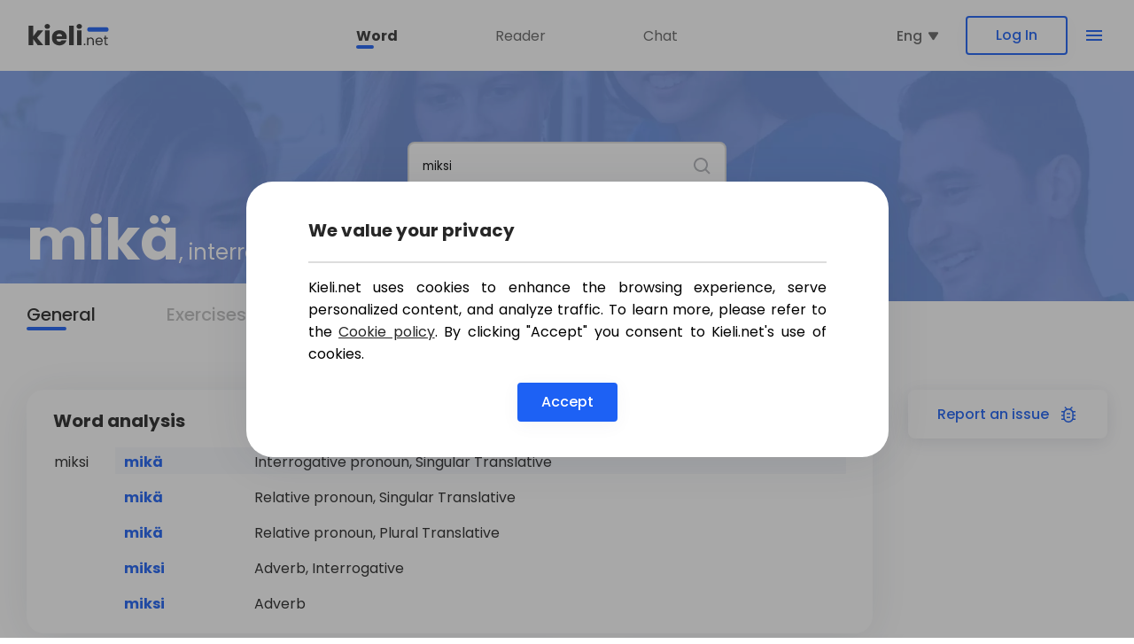

--- FILE ---
content_type: text/html; charset=utf-8
request_url: https://kieli.net/sana/miksi
body_size: 12330
content:
<!DOCTYPE html>
<html lang="en">
<head>

<meta charset="UTF-8">
<meta name="viewport" content="width=device-width, initial-scale=1.0">
<title>miksi - mikä, interrogative pronoun - Kieli.net</title><link rel="stylesheet" href="/kieli.css">
<style>body { --lng-0: "Eng"; --lng-1: "Spa"; --lng-2: "Arb"; --lng-3: "Rus"; --lng-4: "Ger"; --lng-5: "Fre"; --lng-6: "Som"; --lng-7: "Per";  }</style>
<link href="https://fonts.googleapis.com/css2?family=Poppins:wght@100;200;300;400;500;600;700;800;900&display=swap" rel="stylesheet">
<script src="https://code.jquery.com/jquery-3.6.0.js" integrity="sha256-H+K7U5CnXl1h5ywQfKtSj8PCmoN9aaq30gDh27Xc0jk=" crossorigin="anonymous"></script>

<script src="/main.js"></script>
<script src="/chg.js"></script>
<script>
const ctx = null;
</script>
<script src="/lib.js"></script>
<script>
const mobile = false;
let G_exerList = {};
let G_exerBlur = false;
const G_alw = true;
</script>
<script src="/exer.js"></script>
</head>
<body lng="0">
<k-header>
    <k-cont>
            <k-search style="display: none">
            <form action="/srch" method="get">
                <input name="sana" type="text" value="miksi" autocorrect="off" autocapitalize="off" />
                <button type="submit"><img src="/search.svg" alt="search"></button>
            </form>
        </k-search>
    
       <k-flex-cont>
            <k-logo>
                <a href="/"><img src="/logo.svg" alt="logo" /></a>
            </k-logo>

            <k-sect>
                <ul>
                    <li class="act"><a href="/">Word</a></li>
                    <li><a href="/reader">Reader</a></li>
                    <li><a href="/chat">Chat</a></li>
                </ul>
            </k-sect>

                    <k-search-ico>
                <a href="#">
                <svg width="24" height="24" viewBox="2 0 24 24" fill="none" xmlns="http://www.w3.org/2000/svg">
    <path d="M10 18C11.775 17.9996 13.4988 17.4054 14.897 16.312L19.293 20.708L20.707 19.294L16.311 14.898C17.405 13.4997 17.9996 11.7754 18 10C18 5.589 14.411 2 10 2C5.589 2 2 5.589 2 10C2 14.411 5.589 18 10 18ZM10 4C13.309 4 16 6.691 16 10C16 13.309 13.309 16 10 16C6.691 16 4 13.309 4 10C4 6.691 6.691 4 10 4Z" fill="#1D61F4" />
</svg>

                </a>
            </k-search-ico>
        
            <k-ctrl>
                <k-lng-disp>
                    <k-text-img>
                        <k-text>Eng</k-text>
                        <img src="/arrow_down_grey.svg" />
                    </k-text-img>
                    <k-lng-menu style="display: none">
    <k-title>Translation language:</k-title>
    <k-lng-list>
                <a href="#" lid="2" >Arabic</a>
                <a href="#" lid="0" dis>English</a>
                <a href="#" lid="5" >French</a>
                <a href="#" lid="4" >German</a>
                <a href="#" lid="7" >Persian</a>
                <a href="#" lid="3" >Russian</a>
                <a href="#" lid="6" >Somali</a>
                <a href="#" lid="1" >Spanish</a>
            </k-lng-list>
</k-lng-menu>

                </k-lng-disp>
                                <a href="/login" in>Log In</a>
                                <k-burg-but>
                    <a href="#">
                        <span></span>
                        <span></span>
                        <span></span>
                    </a>
                </k-burg-but>
            </k-ctrl>

        </k-flex-cont>
    </k-cont>
</k-header>

<k-header-menu style="display: none">
    <k-cont>
        <k-outer-float>
            <k-main>
                <k-upper>
                    <k-logo>
                        <a href="#">
                            <img src="/logo.svg" alt="logo">
                        </a>
                    </k-logo>

                                    <a href="/login" login>Log In</a>
                
                    <k-big-list>
                        <ul>
                            <li><a href="/">Word analysis</a></li>
                            <li><a href="/reader">Reader</a></li>
                            <li><a href="/chat">Chat</a></li>
                            <li><a href="/services">Services</a></li>
                            <li><a href="/about-us">About Us</a></li>
                        </ul>
                    </k-big-list>

                    <k-small-list>
                        <ul>
                                                    <li><a href="/get-premium">Start Free Trial</a></li>
                                                                        </ul>
                    </k-small-list>

                    <k-lng-ctrl>
                        <p>Choose translation language</p>
                        <a href="#"><span>english</span> <img src="/right_blue_arrow.svg" alt="Right arrow"></a>
                    </k-lng-ctrl>

                    <k-lng-pick small>
    <k-inner>
        <p>Language</p>
        <ul>
                    <li ><a href="#" lngId="2">arabic</a></li>
                    <li class="cur"><a href="#" lngId="0">english</a></li>
                    <li ><a href="#" lngId="5">french</a></li>
                    <li ><a href="#" lngId="4">german</a></li>
                    <li ><a href="#" lngId="7">persian</a></li>
                    <li ><a href="#" lngId="3">russian</a></li>
                    <li ><a href="#" lngId="6">somali</a></li>
                    <li ><a href="#" lngId="1">spanish</a></li>
                </ul>
    </k-inner>
</k-lng-pick>

                </k-upper>

                <k-bottom>
                    <k-search>
                        <form action="/srch" method="get">
                            <input name="sana" type="text" placeholder="Search word">
                            <button  type="submit"></button>
                        </form>
                    </k-search>

                    <k-contact>
                        <p>Contact</p>
                        <a href="mailto:contact@kieli.net"><span><img src="/envelope.svg" alt="envelope"></span> contact@kieli.net</a>
                        <ul>
                            <li><a href="https://www.instagram.com/kieli_net" target="_blank"><img src="/social_insta.svg" alt="Social Instagram"></a></li>
                            <li><a href="https://www.facebook.com/kieli.net" target="_blank"><img src="/social_fb.svg" alt="Social Facebook"></a></li>
                        </ul>
                    </k-contact>
                </k-bottom>
            </k-main>

            <k-image>
                <img src="/header_menu.webp" alt="Float menu">
                <k-lng-pick big>
    <k-inner>
        <p>Language</p>
        <ul>
                    <li ><a href="#" lngId="2">arabic</a></li>
                    <li class="cur"><a href="#" lngId="0">english</a></li>
                    <li ><a href="#" lngId="5">french</a></li>
                    <li ><a href="#" lngId="4">german</a></li>
                    <li ><a href="#" lngId="7">persian</a></li>
                    <li ><a href="#" lngId="3">russian</a></li>
                    <li ><a href="#" lngId="6">somali</a></li>
                    <li ><a href="#" lngId="1">spanish</a></li>
                </ul>
    </k-inner>
</k-lng-pick>

            </k-image>

            <k-close>
                <a href="#"><img src="/close_modal_round.svg" alt="Close menu"></a>
            </k-close>
        </k-outer-float>
    </k-cont>
</k-header-menu>


<k-word>
    <k-head>
    <k-cont>
        <form action="/srch" method="get">
            <k-search>
                <k-input-and-tip>
                    <input name="sana" type="text" value="miksi" placeholder="Search" autocorrect="off" autocapitalize="off" />
                    <k-tooltip>Press <k-key>/</k-key> to search</k-tooltip>
                </k-input-and-tip>
                <button type="submit"><img src="/search.svg" alt="search"></button>
            </k-search>
        </form>
        <h2><span>mikä</span>, interrogative pronoun</h2>

        <k-tabs>
            <ul>
                <li class="act"><a href="#">General</a></li>
                <li><a href="#">Exercises</a></li>
            </ul>
        </k-tabs>
    </k-cont>

</k-head>

    <k-main>

<k-gener-cont>

    <k-anal-and-bug >

    <k-cont>
        <h6>Word analysis</h6>
                <k-anal-form>miksi</k-anal-form>
                        <k-anal-table>
                            <k-slide>
            <table>
                                    <tr class="hl">
                    <td><p>miksi</p></td>
                    <td><p><span><a href="#" ufi="0">mikä</a></span></p></td>
                    <td><p>Interrogative pronoun, Singular Translative</p></td>
                </tr>
                                    <tr class="gap"><td colspan="3"></td></tr>
                                <tr>
                    <td><p></p></td>
                    <td><p><span><a href="#" ufi="1">mikä</a></span></p></td>
                    <td><p>Relative pronoun, Singular Translative</p></td>
                </tr>
                                    <tr class="gap"><td colspan="3"></td></tr>
                                <tr>
                    <td><p></p></td>
                    <td><p><span><a href="#" ufi="1">mikä</a></span></p></td>
                    <td><p>Relative pronoun, Plural Translative</p></td>
                </tr>
                                    <tr class="gap"><td colspan="3"></td></tr>
                                <tr>
                    <td><p></p></td>
                    <td><p><span><a href="#" ufi="2">miksi</a></span></p></td>
                    <td><p>Adverb, Interrogative</p></td>
                </tr>
                                    <tr class="gap"><td colspan="3"></td></tr>
                                <tr>
                    <td><p></p></td>
                    <td><p><span><a href="#" ufi="2">miksi</a></span></p></td>
                    <td><p>Adverb</p></td>
                </tr>
                </table>
        </k-slide>
            </k-anal-table>
    </k-cont>

    <a href="#" reperr class="button reportAnIssue">Report <span class="small"> an issue</span>
    <span class="bugImg"><svg width="24" height="24" viewBox="0 0 24 24" fill="none" xmlns="http://www.w3.org/2000/svg">
    <path d="M12.0016 21C10.9182 21 9.9099 20.7417 8.97656 20.225C8.04323 19.7083 7.35156 18.9667 6.90156 18H4.00156V16.5H6.30156C6.1849 16.0667 6.12656 15.6292 6.12656 15.1875C6.12656 14.7458 6.12656 14.3 6.12656 13.85H3.97656V12.35H6.12656C6.12656 11.8667 6.13073 11.3875 6.13906 10.9125C6.1474 10.4375 6.21823 9.96667 6.35156 9.5H4.00156V8H7.00156C7.2349 7.53333 7.54323 7.125 7.92656 6.775C8.3099 6.425 8.7349 6.13333 9.20156 5.9L7.27656 4L8.27656 3L10.6266 5.35C11.0932 5.18333 11.5641 5.1 12.0391 5.1C12.5141 5.1 12.9849 5.18333 13.4516 5.35L15.8016 3L16.8016 4L14.9016 5.9C15.3682 6.13333 15.7807 6.42917 16.1391 6.7875C16.4974 7.14583 16.8099 7.55 17.0766 8H20.0266V9.5H17.6516C17.8016 9.96667 17.8724 10.4375 17.8641 10.9125C17.8557 11.3875 17.8516 11.8667 17.8516 12.35H20.0266V13.85H17.8516C17.8516 14.3 17.8557 14.7458 17.8641 15.1875C17.8724 15.6292 17.8182 16.0667 17.7016 16.5H20.0266V18H17.1266C16.6932 18.9833 16.0057 19.7292 15.0641 20.2375C14.1224 20.7458 13.1016 21 12.0016 21ZM12.0016 19.5C13.2016 19.5 14.2266 19.0792 15.0766 18.2375C15.9266 17.3958 16.3516 16.375 16.3516 15.175V11C16.3516 9.8 15.9266 8.77917 15.0766 7.9375C14.2266 7.09583 13.2016 6.675 12.0016 6.675C10.8016 6.675 9.77656 7.09583 8.92656 7.9375C8.07656 8.77917 7.65156 9.8 7.65156 11V15.175C7.65156 16.375 8.07656 17.3958 8.92656 18.2375C9.77656 19.0792 10.8016 19.5 12.0016 19.5ZM10.0016 16H14.0016V14.5H10.0016V16ZM10.0016 11.675H14.0016V10.175H10.0016V11.675ZM12.0016 13.1C12.0016 13.1 12.0057 13.1 12.0141 13.1C12.0224 13.1 12.0182 13.1 12.0016 13.1C12.0182 13.1 12.0224 13.1 12.0141 13.1C12.0057 13.1 12.0016 13.1 12.0016 13.1C12.0016 13.1 12.0057 13.1 12.0141 13.1C12.0224 13.1 12.0182 13.1 12.0016 13.1C12.0182 13.1 12.0224 13.1 12.0141 13.1C12.0057 13.1 12.0016 13.1 12.0016 13.1Z" fill="#1D61F4"/>
</svg>
</span>
</a>
</k-anal-and-bug>



    <k-forms-data>
    <k-form ufi="0" titWord="mikä" titSuf="" titHum="interrogative pronoun">

<k-double-data>
    <k-pester  style="display: none">
    <k-title>Get Premium!</k-title>
    <k-msg>For Unlimited access <a href="/login">Log in</a> or <a href="/get-premium">Get Premium</a>.
    </k-msg>

        <k-msg2>
    You can <k-now style="display: none">now</k-now> close this dialog and continue using Kieli.net<k-ns> in <k-timer>4</k-timer>s</k-ns>.
    </k-msg2>

        <k-free-trial>First 7 days <k-free>FREE Trial!</k-free></k-free-trial>
    
    <k-buttons>
        <k-button double get><a class="but" href="/get-premium"><p>Start Free Trial</p></a></k-button>
        <k-button double close><a class="but" href="#"><p>Close</p></a></k-button>
    </k-buttons>
</k-pester>

    <k-blur pron >
        <k-wik>
    <h2><a href="https://en.wiktionary.org/wiki/mikä" target="_blank">Wiktionary</a></h2>
    <k-tabs>
        <ul>
            <li class="act"><a href="#" tab="k-trans">Translations</a></li>                                    <li><a href="#" tab="k-usg">Usages</a></li>                                    <li><a href="#" tab="k-ety">Etymology</a></li>        </ul>
    </k-tabs>

    <k-list-cont>

                    <k-trans>
                <k-overflow-cont><k-shadow><k-trans-cont>    <k-el>
        <k-trans-syn>
            <k-trs wide>(interrogative) <k-tw>what</k-tw>, <k-tw>which</k-tw></k-trs>
                    </k-trans-syn>





    </k-el>

</k-trans-cont></k-shadow><k-show-more><a href="#">Show more <img src="/arrow_right_small.svg" alt="arrow right" /></a>
</k-show-more>

</k-overflow-cont>
            </k-trans>
        

        

        

                    <k-usg style="display: none">
                <k-overflow-cont><k-shadow><k-usg-cont>                    <span></span>
                </k-usg-cont></k-shadow><k-show-more><a href="#">Show more <img src="/arrow_right_small.svg" alt="arrow right" /></a>
</k-show-more>

</k-overflow-cont>            </k-usg>
        

        

        

                    <k-ety style="display: none">
                <k-overflow-cont><k-shadow><k-ety-cont>                    <span>From Proto-Finnic <t-g><t-l><a href="/sana/mi">mi</t-l></a></t-g> +‎ -kä (<t-g><t-l><a href="/sana/mikä">mikä</t-l></a></t-g>), from Proto-Uralic <t-g><t-l><a href="/sana/mi">mi</t-l></a></t-g>. Cognate with Estonian mis, Veps <t-l><a href="/sana/mi">mi</t-l></a>, Võro miä, Hungarian <t-l><a href="/sana/mi">mi</t-l></a>.</span>
                </k-ety-cont></k-shadow><k-show-more><a href="#">Show more <img src="/arrow_right_small.svg" alt="arrow right" /></a>
</k-show-more>

</k-overflow-cont>            </k-ety>
        
    </k-list-cont>
</k-wik>


        <k-exm>
    <h2>Example sentences</h2>
        
<k-corp >
    <k-src-data>Europarl; OpenSubtitles2018.v3; OpenSubtitles; EuroParl2021</k-src-data>
    <k-overflow-cont><k-shadow><k-cont>            <k-ex id=3321214>
            <k-data>
                <k-fin>
                    <k-be><a href="/sana/missähän">Missähän</a></k-be> <a href="/sana/hän">hän</a> <a href="/sana/on">on</a> <a href="/sana/nyt">nyt</a>?                </k-fin>

                <k-lng>
                    I wonder <k-be>where on earth</k-be> he is now?                </k-lng>
            </k-data>

            <k-grade>
                <a href="#" up ><svg xmlns="http://www.w3.org/2000/svg" viewBox="0 0 24 24" fill="none">
        <path d="M1 21H5V9H1V21ZM23 10C23 8.9 22.1 8 21 8H14.69L15.64 3.43L15.67 3.11C15.67 2.7 15.5 2.32 15.23 2.05L14.17 1L7.59 7.59C7.22 7.95 7 8.45 7 9V19C7 20.1 7.9 21 9 21H18C18.83 21 19.54 20.5 19.84 19.78L22.86 12.73C22.95 12.5 23 12.26 23 12V10Z"/>
</svg>
</a>
                <a href="#" down ><svg xmlns="http://www.w3.org/2000/svg" viewBox="0 0 22 20" fill="none">
    <path d="M14 0H5C4.17 0 3.46 0.5 3.16 1.22L0.14 8.27C0.05 8.5 0 8.74 0 9V11C0 12.1 0.9 13 2 13H8.31L7.36 17.57L7.33 17.89C7.33 18.3 7.5 18.68 7.77 18.95L8.83 20L15.42 13.41C15.78 13.05 16 12.55 16 12V2C16 0.9 15.1 0 14 0ZM18 0V12H22V0H18Z"/>
</svg>
</a>
            </k-grade>
        </k-ex>
            <k-ex id=717483>
            <k-data>
                <k-fin>
                    <k-be><a href="/sana/mihin">Mihin</a></k-be> <a href="/sana/kuuhun">kuuhun</a>?                </k-fin>

                <k-lng>
                    <k-be>What</k-be> moon?                </k-lng>
            </k-data>

            <k-grade>
                <a href="#" up ><svg xmlns="http://www.w3.org/2000/svg" viewBox="0 0 24 24" fill="none">
        <path d="M1 21H5V9H1V21ZM23 10C23 8.9 22.1 8 21 8H14.69L15.64 3.43L15.67 3.11C15.67 2.7 15.5 2.32 15.23 2.05L14.17 1L7.59 7.59C7.22 7.95 7 8.45 7 9V19C7 20.1 7.9 21 9 21H18C18.83 21 19.54 20.5 19.84 19.78L22.86 12.73C22.95 12.5 23 12.26 23 12V10Z"/>
</svg>
</a>
                <a href="#" down ><svg xmlns="http://www.w3.org/2000/svg" viewBox="0 0 22 20" fill="none">
    <path d="M14 0H5C4.17 0 3.46 0.5 3.16 1.22L0.14 8.27C0.05 8.5 0 8.74 0 9V11C0 12.1 0.9 13 2 13H8.31L7.36 17.57L7.33 17.89C7.33 18.3 7.5 18.68 7.77 18.95L8.83 20L15.42 13.41C15.78 13.05 16 12.55 16 12V2C16 0.9 15.1 0 14 0ZM18 0V12H22V0H18Z"/>
</svg>
</a>
            </k-grade>
        </k-ex>
            <k-ex id=785857>
            <k-data>
                <k-fin>
                    <a href="/sana/niin">Niin</a> <k-be><a href="/sana/minäkin">minäkin</a></k-be>.                </k-fin>

                <k-lng>
                    <k-be>I used</k-be> to <k-be>do</k-be> that <k-be>too</k-be>!                </k-lng>
            </k-data>

            <k-grade>
                <a href="#" up ><svg xmlns="http://www.w3.org/2000/svg" viewBox="0 0 24 24" fill="none">
        <path d="M1 21H5V9H1V21ZM23 10C23 8.9 22.1 8 21 8H14.69L15.64 3.43L15.67 3.11C15.67 2.7 15.5 2.32 15.23 2.05L14.17 1L7.59 7.59C7.22 7.95 7 8.45 7 9V19C7 20.1 7.9 21 9 21H18C18.83 21 19.54 20.5 19.84 19.78L22.86 12.73C22.95 12.5 23 12.26 23 12V10Z"/>
</svg>
</a>
                <a href="#" down ><svg xmlns="http://www.w3.org/2000/svg" viewBox="0 0 22 20" fill="none">
    <path d="M14 0H5C4.17 0 3.46 0.5 3.16 1.22L0.14 8.27C0.05 8.5 0 8.74 0 9V11C0 12.1 0.9 13 2 13H8.31L7.36 17.57L7.33 17.89C7.33 18.3 7.5 18.68 7.77 18.95L8.83 20L15.42 13.41C15.78 13.05 16 12.55 16 12V2C16 0.9 15.1 0 14 0ZM18 0V12H22V0H18Z"/>
</svg>
</a>
            </k-grade>
        </k-ex>
            <k-ex id=5463989>
            <k-data>
                <k-fin>
                    <k-be><a href="/sana/mitäkö">Mitäkö</a></k-be> <a href="/sana/hän">hän</a> <a href="/sana/sanoi">sanoi</a>?                </k-fin>

                <k-lng>
                    What <k-be>did</k-be> he say?                </k-lng>
            </k-data>

            <k-grade>
                <a href="#" up ><svg xmlns="http://www.w3.org/2000/svg" viewBox="0 0 24 24" fill="none">
        <path d="M1 21H5V9H1V21ZM23 10C23 8.9 22.1 8 21 8H14.69L15.64 3.43L15.67 3.11C15.67 2.7 15.5 2.32 15.23 2.05L14.17 1L7.59 7.59C7.22 7.95 7 8.45 7 9V19C7 20.1 7.9 21 9 21H18C18.83 21 19.54 20.5 19.84 19.78L22.86 12.73C22.95 12.5 23 12.26 23 12V10Z"/>
</svg>
</a>
                <a href="#" down ><svg xmlns="http://www.w3.org/2000/svg" viewBox="0 0 22 20" fill="none">
    <path d="M14 0H5C4.17 0 3.46 0.5 3.16 1.22L0.14 8.27C0.05 8.5 0 8.74 0 9V11C0 12.1 0.9 13 2 13H8.31L7.36 17.57L7.33 17.89C7.33 18.3 7.5 18.68 7.77 18.95L8.83 20L15.42 13.41C15.78 13.05 16 12.55 16 12V2C16 0.9 15.1 0 14 0ZM18 0V12H22V0H18Z"/>
</svg>
</a>
            </k-grade>
        </k-ex>
            <k-ex id=1733116>
            <k-data>
                <k-fin>
                    <k-be><a href="/sana/mitäs">Mitäs</a></k-be> <a href="/sana/nyt">nyt</a>?                </k-fin>

                <k-lng>
                    Now <k-be>what</k-be>?                </k-lng>
            </k-data>

            <k-grade>
                <a href="#" up ><svg xmlns="http://www.w3.org/2000/svg" viewBox="0 0 24 24" fill="none">
        <path d="M1 21H5V9H1V21ZM23 10C23 8.9 22.1 8 21 8H14.69L15.64 3.43L15.67 3.11C15.67 2.7 15.5 2.32 15.23 2.05L14.17 1L7.59 7.59C7.22 7.95 7 8.45 7 9V19C7 20.1 7.9 21 9 21H18C18.83 21 19.54 20.5 19.84 19.78L22.86 12.73C22.95 12.5 23 12.26 23 12V10Z"/>
</svg>
</a>
                <a href="#" down ><svg xmlns="http://www.w3.org/2000/svg" viewBox="0 0 22 20" fill="none">
    <path d="M14 0H5C4.17 0 3.46 0.5 3.16 1.22L0.14 8.27C0.05 8.5 0 8.74 0 9V11C0 12.1 0.9 13 2 13H8.31L7.36 17.57L7.33 17.89C7.33 18.3 7.5 18.68 7.77 18.95L8.83 20L15.42 13.41C15.78 13.05 16 12.55 16 12V2C16 0.9 15.1 0 14 0ZM18 0V12H22V0H18Z"/>
</svg>
</a>
            </k-grade>
        </k-ex>
            <k-ex id=534952>
            <k-data>
                <k-fin>
                    <k-be><a href="/sana/mitä">Mitä</a></k-be> <a href="/sana/kuuluu">kuuluu</a>?                </k-fin>

                <k-lng>
                    <k-be>How are</k-be> you?                </k-lng>
            </k-data>

            <k-grade>
                <a href="#" up ><svg xmlns="http://www.w3.org/2000/svg" viewBox="0 0 24 24" fill="none">
        <path d="M1 21H5V9H1V21ZM23 10C23 8.9 22.1 8 21 8H14.69L15.64 3.43L15.67 3.11C15.67 2.7 15.5 2.32 15.23 2.05L14.17 1L7.59 7.59C7.22 7.95 7 8.45 7 9V19C7 20.1 7.9 21 9 21H18C18.83 21 19.54 20.5 19.84 19.78L22.86 12.73C22.95 12.5 23 12.26 23 12V10Z"/>
</svg>
</a>
                <a href="#" down ><svg xmlns="http://www.w3.org/2000/svg" viewBox="0 0 22 20" fill="none">
    <path d="M14 0H5C4.17 0 3.46 0.5 3.16 1.22L0.14 8.27C0.05 8.5 0 8.74 0 9V11C0 12.1 0.9 13 2 13H8.31L7.36 17.57L7.33 17.89C7.33 18.3 7.5 18.68 7.77 18.95L8.83 20L15.42 13.41C15.78 13.05 16 12.55 16 12V2C16 0.9 15.1 0 14 0ZM18 0V12H22V0H18Z"/>
</svg>
</a>
            </k-grade>
        </k-ex>
            <k-ex id=534951>
            <k-data>
                <k-fin>
                    <k-be><a href="/sana/mitä">Mitä</a></k-be> <a href="/sana/teemme">teemme</a>?                </k-fin>

                <k-lng>
                    <k-be>What</k-be> do we do?                </k-lng>
            </k-data>

            <k-grade>
                <a href="#" up ><svg xmlns="http://www.w3.org/2000/svg" viewBox="0 0 24 24" fill="none">
        <path d="M1 21H5V9H1V21ZM23 10C23 8.9 22.1 8 21 8H14.69L15.64 3.43L15.67 3.11C15.67 2.7 15.5 2.32 15.23 2.05L14.17 1L7.59 7.59C7.22 7.95 7 8.45 7 9V19C7 20.1 7.9 21 9 21H18C18.83 21 19.54 20.5 19.84 19.78L22.86 12.73C22.95 12.5 23 12.26 23 12V10Z"/>
</svg>
</a>
                <a href="#" down ><svg xmlns="http://www.w3.org/2000/svg" viewBox="0 0 22 20" fill="none">
    <path d="M14 0H5C4.17 0 3.46 0.5 3.16 1.22L0.14 8.27C0.05 8.5 0 8.74 0 9V11C0 12.1 0.9 13 2 13H8.31L7.36 17.57L7.33 17.89C7.33 18.3 7.5 18.68 7.77 18.95L8.83 20L15.42 13.41C15.78 13.05 16 12.55 16 12V2C16 0.9 15.1 0 14 0ZM18 0V12H22V0H18Z"/>
</svg>
</a>
            </k-grade>
        </k-ex>
            <k-ex id=547290>
            <k-data>
                <k-fin>
                    <k-be><a href="/sana/mitä">Mitä</a></k-be> <a href="/sana/haemme">haemme</a>.                </k-fin>

                <k-lng>
                    <k-be>We</k-be> look for.                </k-lng>
            </k-data>

            <k-grade>
                <a href="#" up ><svg xmlns="http://www.w3.org/2000/svg" viewBox="0 0 24 24" fill="none">
        <path d="M1 21H5V9H1V21ZM23 10C23 8.9 22.1 8 21 8H14.69L15.64 3.43L15.67 3.11C15.67 2.7 15.5 2.32 15.23 2.05L14.17 1L7.59 7.59C7.22 7.95 7 8.45 7 9V19C7 20.1 7.9 21 9 21H18C18.83 21 19.54 20.5 19.84 19.78L22.86 12.73C22.95 12.5 23 12.26 23 12V10Z"/>
</svg>
</a>
                <a href="#" down ><svg xmlns="http://www.w3.org/2000/svg" viewBox="0 0 22 20" fill="none">
    <path d="M14 0H5C4.17 0 3.46 0.5 3.16 1.22L0.14 8.27C0.05 8.5 0 8.74 0 9V11C0 12.1 0.9 13 2 13H8.31L7.36 17.57L7.33 17.89C7.33 18.3 7.5 18.68 7.77 18.95L8.83 20L15.42 13.41C15.78 13.05 16 12.55 16 12V2C16 0.9 15.1 0 14 0ZM18 0V12H22V0H18Z"/>
</svg>
</a>
            </k-grade>
        </k-ex>
            <k-ex id=499381>
            <k-data>
                <k-fin>
                    <k-be><a href="/sana/mistä">Mistä</a></k-be> <a href="/sana/hyvästä">hyvästä</a>?                </k-fin>

                <k-lng>
                    For <k-be>what</k-be>?                </k-lng>
            </k-data>

            <k-grade>
                <a href="#" up ><svg xmlns="http://www.w3.org/2000/svg" viewBox="0 0 24 24" fill="none">
        <path d="M1 21H5V9H1V21ZM23 10C23 8.9 22.1 8 21 8H14.69L15.64 3.43L15.67 3.11C15.67 2.7 15.5 2.32 15.23 2.05L14.17 1L7.59 7.59C7.22 7.95 7 8.45 7 9V19C7 20.1 7.9 21 9 21H18C18.83 21 19.54 20.5 19.84 19.78L22.86 12.73C22.95 12.5 23 12.26 23 12V10Z"/>
</svg>
</a>
                <a href="#" down ><svg xmlns="http://www.w3.org/2000/svg" viewBox="0 0 22 20" fill="none">
    <path d="M14 0H5C4.17 0 3.46 0.5 3.16 1.22L0.14 8.27C0.05 8.5 0 8.74 0 9V11C0 12.1 0.9 13 2 13H8.31L7.36 17.57L7.33 17.89C7.33 18.3 7.5 18.68 7.77 18.95L8.83 20L15.42 13.41C15.78 13.05 16 12.55 16 12V2C16 0.9 15.1 0 14 0ZM18 0V12H22V0H18Z"/>
</svg>
</a>
            </k-grade>
        </k-ex>
            <k-ex id=478371>
            <k-data>
                <k-fin>
                    <k-be><a href="/sana/mistä">Mistä</a></k-be> <a href="/sana/on">on</a> <a href="/sana/kyse">kyse</a>?                </k-fin>

                <k-lng>
                    <k-be>What</k-be> is happening?                </k-lng>
            </k-data>

            <k-grade>
                <a href="#" up ><svg xmlns="http://www.w3.org/2000/svg" viewBox="0 0 24 24" fill="none">
        <path d="M1 21H5V9H1V21ZM23 10C23 8.9 22.1 8 21 8H14.69L15.64 3.43L15.67 3.11C15.67 2.7 15.5 2.32 15.23 2.05L14.17 1L7.59 7.59C7.22 7.95 7 8.45 7 9V19C7 20.1 7.9 21 9 21H18C18.83 21 19.54 20.5 19.84 19.78L22.86 12.73C22.95 12.5 23 12.26 23 12V10Z"/>
</svg>
</a>
                <a href="#" down ><svg xmlns="http://www.w3.org/2000/svg" viewBox="0 0 22 20" fill="none">
    <path d="M14 0H5C4.17 0 3.46 0.5 3.16 1.22L0.14 8.27C0.05 8.5 0 8.74 0 9V11C0 12.1 0.9 13 2 13H8.31L7.36 17.57L7.33 17.89C7.33 18.3 7.5 18.68 7.77 18.95L8.83 20L15.42 13.41C15.78 13.05 16 12.55 16 12V2C16 0.9 15.1 0 14 0ZM18 0V12H22V0H18Z"/>
</svg>
</a>
            </k-grade>
        </k-ex>
    
    </k-cont></k-shadow><k-show-more><a href="#">Show more <img src="/arrow_right_small.svg" alt="arrow right" /></a>
</k-show-more>

</k-overflow-cont></k-corp>

</k-exm>


    </k-blur>
</k-double-data>


<k-stand-alone-pron>
    <k-norm>
        <h2>mikä / which, what</h2>
        <table>

            <thead>
                <tr><th></th><th></th><th>Singular</th><th>Plural</th></tr>
            </thead>

            <tbody>
                                <tr>
                            <td title="Nominatiivi">Nom</td>
                            <td>-</td>
                            <td>mikä / mikäs</td>
                            <td>mikäs / mitkä / mitkäs</td>
                    </tr>
                                <tr>
                            <td title="Partitiivi">Par</td>
                            <td>-ta</td>
                            <td>mitä / mitäkäs / mitäs</td>
                            <td>mitä / mitäkäs / mitäs</td>
                    </tr>
                                <tr>
                            <td title="Genetiivi">Gen</td>
                            <td>-n</td>
                            <td>minkä / minkäs</td>
                            <td>minkä / minkäs</td>
                    </tr>
                                <tr>
                            <td title="Akkusatiivi">Acc</td>
                            <td>-t</td>
                            <td>-</td>
                            <td>-</td>
                    </tr>
                                <tr>
                            <td title="Illatiivi">Ill</td>
                            <td>mihin</td>
                            <td>mihin / mihinkä / mihinkäs</td>
                            <td>mihin / mihinkä / mihinkäs</td>
                    </tr>
                                <tr>
                            <td title="Inessiivi">Ine</td>
                            <td>-ssa</td>
                            <td>missä / missäkä / missäkäs</td>
                            <td>missä / missäkä / missäkäs</td>
                    </tr>
                                <tr>
                            <td title="Elatiivi">Ela</td>
                            <td>-sta</td>
                            <td>mistä / mistäkäs</td>
                            <td>mistä / mistäkäs</td>
                    </tr>
                                <tr>
                            <td title="Allatiivi">All</td>
                            <td>-lle</td>
                            <td>mille / millekä / millekäs</td>
                            <td>mille / millekä / millekäs</td>
                    </tr>
                                <tr>
                            <td title="Adessiivi">Ade</td>
                            <td>-lla</td>
                            <td>millä / milläkäs</td>
                            <td>millä / milläkäs</td>
                    </tr>
                                <tr>
                            <td title="Ablatiivi">Abl</td>
                            <td>-lta</td>
                            <td>miltä / miltäkäs</td>
                            <td>miltä / miltäkäs</td>
                    </tr>
                                <tr>
                            <td title="Translatiivi">Tra</td>
                            <td>-ksi</td>
                            <td><k-hl>miksi</k-hl> / miksikä / miksikäs</td>
                            <td><k-hl>miksi</k-hl> / miksikä / miksikäs</td>
                    </tr>
                                <tr>
                            <td title="Essiivi">Ess</td>
                            <td>-na</td>
                            <td>minä / minäkäs</td>
                            <td>minä / minäkäs</td>
                    </tr>
                                <tr>
                            <td title="Abessiivi">Abe</td>
                            <td>-tta</td>
                            <td>mittä / mittäkäs</td>
                            <td>mittä / mittäkäs</td>
                    </tr>
                                <tr>
                            <td title="Komitatiivi">Com</td>
                            <td>-ne</td>
                            <td>-</td>
                            <td>mine / minekä / minekäs</td>
                    </tr>
                                <tr>
                            <td title="Instruktiivi">Ins</td>
                            <td>-in</td>
                            <td>-</td>
                            <td>minkä / minkäs</td>
                    </tr>
                        </tbody>
        </table>
    </k-norm>

    <k-small>
        <h2>mikä / which, what</h2>
        <k-head>
            <p>Singular</p>
            <p>Plural</p>
        </k-head>
        <k-cont>
                    <k-el cid="0">
                <k-col>
                    <p>Nom</p>
                    <p>-</p>
                </k-col>

                <k-col><p>mikä / mikäs</p></k-col>
                <k-col><p>mikäs / mitkä / mitkäs</p></k-col>
            </k-el>
                    <k-el cid="1">
                <k-col>
                    <p>Par</p>
                    <p>-ta</p>
                </k-col>

                <k-col><p>mitä / mitäkäs / mitäs</p></k-col>
                <k-col><p>mitä / mitäkäs / mitäs</p></k-col>
            </k-el>
                    <k-el cid="2">
                <k-col>
                    <p>Gen</p>
                    <p>-n</p>
                </k-col>

                <k-col><p>minkä / minkäs</p></k-col>
                <k-col><p>minkä / minkäs</p></k-col>
            </k-el>
                    <k-el cid="3">
                <k-col>
                    <p>Acc</p>
                    <p>-t</p>
                </k-col>

                <k-col><p>-</p></k-col>
                <k-col><p>-</p></k-col>
            </k-el>
                    <k-el cid="4">
                <k-col>
                    <p>Ill</p>
                    <p>mihin</p>
                </k-col>

                <k-col><p>mihin / mihinkä / mihinkäs</p></k-col>
                <k-col><p>mihin / mihinkä / mihinkäs</p></k-col>
            </k-el>
                    <k-el cid="5">
                <k-col>
                    <p>Ine</p>
                    <p>-ssa</p>
                </k-col>

                <k-col><p>missä / missäkä / missäkäs</p></k-col>
                <k-col><p>missä / missäkä / missäkäs</p></k-col>
            </k-el>
                    <k-el cid="6">
                <k-col>
                    <p>Ela</p>
                    <p>-sta</p>
                </k-col>

                <k-col><p>mistä / mistäkäs</p></k-col>
                <k-col><p>mistä / mistäkäs</p></k-col>
            </k-el>
                    <k-el cid="7">
                <k-col>
                    <p>All</p>
                    <p>-lle</p>
                </k-col>

                <k-col><p>mille / millekä / millekäs</p></k-col>
                <k-col><p>mille / millekä / millekäs</p></k-col>
            </k-el>
                    <k-el cid="8">
                <k-col>
                    <p>Ade</p>
                    <p>-lla</p>
                </k-col>

                <k-col><p>millä / milläkäs</p></k-col>
                <k-col><p>millä / milläkäs</p></k-col>
            </k-el>
                    <k-el cid="9">
                <k-col>
                    <p>Abl</p>
                    <p>-lta</p>
                </k-col>

                <k-col><p>miltä / miltäkäs</p></k-col>
                <k-col><p>miltä / miltäkäs</p></k-col>
            </k-el>
                    <k-el cid="10">
                <k-col>
                    <p>Tra</p>
                    <p>-ksi</p>
                </k-col>

                <k-col><p><k-hl>miksi</k-hl> / miksikä / miksikäs</p></k-col>
                <k-col><p><k-hl>miksi</k-hl> / miksikä / miksikäs</p></k-col>
            </k-el>
                    <k-el cid="11">
                <k-col>
                    <p>Ess</p>
                    <p>-na</p>
                </k-col>

                <k-col><p>minä / minäkäs</p></k-col>
                <k-col><p>minä / minäkäs</p></k-col>
            </k-el>
                    <k-el cid="12">
                <k-col>
                    <p>Abe</p>
                    <p>-tta</p>
                </k-col>

                <k-col><p>mittä / mittäkäs</p></k-col>
                <k-col><p>mittä / mittäkäs</p></k-col>
            </k-el>
                    <k-el cid="13">
                <k-col>
                    <p>Com</p>
                    <p>-ne</p>
                </k-col>

                <k-col><p>-</p></k-col>
                <k-col><p>mine / minekä / minekäs</p></k-col>
            </k-el>
                    <k-el cid="14">
                <k-col>
                    <p>Ins</p>
                    <p>-in</p>
                </k-col>

                <k-col><p>-</p></k-col>
                <k-col><p>minkä / minkäs</p></k-col>
            </k-el>
                </k-cont>
    </k-small>
</k-stand-alone-pron>

<k-stand-alone-pron>
    <k-norm>
        <h2>kuka / who</h2>
        <table>

            <thead>
                <tr><th></th><th></th><th>Singular</th><th>Plural</th></tr>
            </thead>

            <tbody>
                                <tr>
                            <td title="Nominatiivi">Nom</td>
                            <td>-</td>
                            <td>kuka</td>
                            <td>ketkä / ketkäs</td>
                    </tr>
                                <tr>
                            <td title="Partitiivi">Par</td>
                            <td>-ta</td>
                            <td>ketä / kuta</td>
                            <td>keitä / keitäkäs</td>
                    </tr>
                                <tr>
                            <td title="Genetiivi">Gen</td>
                            <td>-n</td>
                            <td>kenen / kenenkä / kenenkäs</td>
                            <td>keiden / keidenkäs / keidenkä</td>
                    </tr>
                                <tr>
                            <td title="Akkusatiivi">Acc</td>
                            <td>-t</td>
                            <td>kenet / kutka / ketkä / ketkäs / kenetkä / kenetkäs</td>
                            <td>ketkä / ketkäs</td>
                    </tr>
                                <tr>
                            <td title="Illatiivi">Ill</td>
                            <td>mihin</td>
                            <td>keneen / kuhun / kehen / keneenkäs / keneenkä</td>
                            <td>keihin / keihinkäs / keihinkä</td>
                    </tr>
                                <tr>
                            <td title="Inessiivi">Ine</td>
                            <td>-ssa</td>
                            <td>kenessä / kussa / kenessäkäs</td>
                            <td>keissä / keissäkäs</td>
                    </tr>
                                <tr>
                            <td title="Elatiivi">Ela</td>
                            <td>-sta</td>
                            <td>kenestä / kusta / kestä / kestäkäs / kenestäkäs</td>
                            <td>keistä / keistäkäs</td>
                    </tr>
                                <tr>
                            <td title="Allatiivi">All</td>
                            <td>-lle</td>
                            <td>kenelle / kulle / kelle / kellekä / kellekäs / kenellekäs / kenellekä</td>
                            <td>keille / keillekäs / keillekä</td>
                    </tr>
                                <tr>
                            <td title="Adessiivi">Ade</td>
                            <td>-lla</td>
                            <td>kenellä / kulla / kellä / kelläkäs / kenelläkäs</td>
                            <td>keillä / keilläkäs</td>
                    </tr>
                                <tr>
                            <td title="Ablatiivi">Abl</td>
                            <td>-lta</td>
                            <td>keneltä / kulta / keltä / keltäkäs / keneltäkäs</td>
                            <td>keiltä / keiltäkäs</td>
                    </tr>
                                <tr>
                            <td title="Translatiivi">Tra</td>
                            <td>-ksi</td>
                            <td>keneksi</td>
                            <td>keiksi / keiksikäs / keiksikä</td>
                    </tr>
                                <tr>
                            <td title="Essiivi">Ess</td>
                            <td>-na</td>
                            <td>kenenä / kenä / kenäkäs / kenenäkäs</td>
                            <td>keinä / keinäkäs</td>
                    </tr>
                                <tr>
                            <td title="Abessiivi">Abe</td>
                            <td>-tta</td>
                            <td>kenettä / kenettäkäs</td>
                            <td>keittä / keittäkäs</td>
                    </tr>
                                <tr>
                            <td title="Komitatiivi">Com</td>
                            <td>-ne</td>
                            <td>kene / kenekä</td>
                            <td>keine / keinekä / keinekäs</td>
                    </tr>
                                <tr>
                            <td title="Instruktiivi">Ins</td>
                            <td>-in</td>
                            <td>kenen</td>
                            <td>kein / keinkä / keinkäis</td>
                    </tr>
                        </tbody>
        </table>
    </k-norm>

    <k-small>
        <h2>kuka / who</h2>
        <k-head>
            <p>Singular</p>
            <p>Plural</p>
        </k-head>
        <k-cont>
                    <k-el cid="0">
                <k-col>
                    <p>Nom</p>
                    <p>-</p>
                </k-col>

                <k-col><p>kuka</p></k-col>
                <k-col><p>ketkä / ketkäs</p></k-col>
            </k-el>
                    <k-el cid="1">
                <k-col>
                    <p>Par</p>
                    <p>-ta</p>
                </k-col>

                <k-col><p>ketä / kuta</p></k-col>
                <k-col><p>keitä / keitäkäs</p></k-col>
            </k-el>
                    <k-el cid="2">
                <k-col>
                    <p>Gen</p>
                    <p>-n</p>
                </k-col>

                <k-col><p>kenen / kenenkä / kenenkäs</p></k-col>
                <k-col><p>keiden / keidenkäs / keidenkä</p></k-col>
            </k-el>
                    <k-el cid="3">
                <k-col>
                    <p>Acc</p>
                    <p>-t</p>
                </k-col>

                <k-col><p>kenet / kutka / ketkä / ketkäs / kenetkä / kenetkäs</p></k-col>
                <k-col><p>ketkä / ketkäs</p></k-col>
            </k-el>
                    <k-el cid="4">
                <k-col>
                    <p>Ill</p>
                    <p>mihin</p>
                </k-col>

                <k-col><p>keneen / kuhun / kehen / keneenkäs / keneenkä</p></k-col>
                <k-col><p>keihin / keihinkäs / keihinkä</p></k-col>
            </k-el>
                    <k-el cid="5">
                <k-col>
                    <p>Ine</p>
                    <p>-ssa</p>
                </k-col>

                <k-col><p>kenessä / kussa / kenessäkäs</p></k-col>
                <k-col><p>keissä / keissäkäs</p></k-col>
            </k-el>
                    <k-el cid="6">
                <k-col>
                    <p>Ela</p>
                    <p>-sta</p>
                </k-col>

                <k-col><p>kenestä / kusta / kestä / kestäkäs / kenestäkäs</p></k-col>
                <k-col><p>keistä / keistäkäs</p></k-col>
            </k-el>
                    <k-el cid="7">
                <k-col>
                    <p>All</p>
                    <p>-lle</p>
                </k-col>

                <k-col><p>kenelle / kulle / kelle / kellekä / kellekäs / kenellekäs / kenellekä</p></k-col>
                <k-col><p>keille / keillekäs / keillekä</p></k-col>
            </k-el>
                    <k-el cid="8">
                <k-col>
                    <p>Ade</p>
                    <p>-lla</p>
                </k-col>

                <k-col><p>kenellä / kulla / kellä / kelläkäs / kenelläkäs</p></k-col>
                <k-col><p>keillä / keilläkäs</p></k-col>
            </k-el>
                    <k-el cid="9">
                <k-col>
                    <p>Abl</p>
                    <p>-lta</p>
                </k-col>

                <k-col><p>keneltä / kulta / keltä / keltäkäs / keneltäkäs</p></k-col>
                <k-col><p>keiltä / keiltäkäs</p></k-col>
            </k-el>
                    <k-el cid="10">
                <k-col>
                    <p>Tra</p>
                    <p>-ksi</p>
                </k-col>

                <k-col><p>keneksi</p></k-col>
                <k-col><p>keiksi / keiksikäs / keiksikä</p></k-col>
            </k-el>
                    <k-el cid="11">
                <k-col>
                    <p>Ess</p>
                    <p>-na</p>
                </k-col>

                <k-col><p>kenenä / kenä / kenäkäs / kenenäkäs</p></k-col>
                <k-col><p>keinä / keinäkäs</p></k-col>
            </k-el>
                    <k-el cid="12">
                <k-col>
                    <p>Abe</p>
                    <p>-tta</p>
                </k-col>

                <k-col><p>kenettä / kenettäkäs</p></k-col>
                <k-col><p>keittä / keittäkäs</p></k-col>
            </k-el>
                    <k-el cid="13">
                <k-col>
                    <p>Com</p>
                    <p>-ne</p>
                </k-col>

                <k-col><p>kene / kenekä</p></k-col>
                <k-col><p>keine / keinekä / keinekäs</p></k-col>
            </k-el>
                    <k-el cid="14">
                <k-col>
                    <p>Ins</p>
                    <p>-in</p>
                </k-col>

                <k-col><p>kenen</p></k-col>
                <k-col><p>kein / keinkä / keinkäis</p></k-col>
            </k-el>
                </k-cont>
    </k-small>
</k-stand-alone-pron>

</k-form>
<k-form ufi="1" titWord="mikä" titSuf="" titHum="relative pronoun">
<k-double-data>
    <k-pester  style="display: none">
    <k-title>Get Premium!</k-title>
    <k-msg>For Unlimited access <a href="/login">Log in</a> or <a href="/get-premium">Get Premium</a>.
    </k-msg>

        <k-msg2>
    You can <k-now style="display: none">now</k-now> close this dialog and continue using Kieli.net<k-ns> in <k-timer>4</k-timer>s</k-ns>.
    </k-msg2>

        <k-free-trial>First 7 days <k-free>FREE Trial!</k-free></k-free-trial>
    
    <k-buttons>
        <k-button double get><a class="but" href="/get-premium"><p>Start Free Trial</p></a></k-button>
        <k-button double close><a class="but" href="#"><p>Close</p></a></k-button>
    </k-buttons>
</k-pester>

    <k-blur pron >
        <k-wik>
    <h2><a href="https://en.wiktionary.org/wiki/mikä" target="_blank">Wiktionary</a></h2>
    <k-tabs>
        <ul>
            <li class="act"><a href="#" tab="k-trans">Translations</a></li>                                    <li><a href="#" tab="k-usg">Usages</a></li>                                    <li><a href="#" tab="k-ety">Etymology</a></li>        </ul>
    </k-tabs>

    <k-list-cont>

                    <k-trans>
                <k-overflow-cont><k-shadow><k-trans-cont>    <k-el>
        <k-trans-syn>
            <k-trs wide>(interrogative) <k-tw>what</k-tw>, <k-tw>which</k-tw></k-trs>
                    </k-trans-syn>





    </k-el>

</k-trans-cont></k-shadow><k-show-more><a href="#">Show more <img src="/arrow_right_small.svg" alt="arrow right" /></a>
</k-show-more>

</k-overflow-cont>
            </k-trans>
        

        

        

                    <k-usg style="display: none">
                <k-overflow-cont><k-shadow><k-usg-cont>                    <span></span>
                </k-usg-cont></k-shadow><k-show-more><a href="#">Show more <img src="/arrow_right_small.svg" alt="arrow right" /></a>
</k-show-more>

</k-overflow-cont>            </k-usg>
        

        

        

                    <k-ety style="display: none">
                <k-overflow-cont><k-shadow><k-ety-cont>                    <span>From Proto-Finnic <t-g><t-l><a href="/sana/mi">mi</t-l></a></t-g> +‎ -kä (<t-g><t-l><a href="/sana/mikä">mikä</t-l></a></t-g>), from Proto-Uralic <t-g><t-l><a href="/sana/mi">mi</t-l></a></t-g>. Cognate with Estonian mis, Veps <t-l><a href="/sana/mi">mi</t-l></a>, Võro miä, Hungarian <t-l><a href="/sana/mi">mi</t-l></a>.</span>
                </k-ety-cont></k-shadow><k-show-more><a href="#">Show more <img src="/arrow_right_small.svg" alt="arrow right" /></a>
</k-show-more>

</k-overflow-cont>            </k-ety>
        
    </k-list-cont>
</k-wik>


        <k-exm>
    <h2>Example sentences</h2>
        
<k-corp >
    <k-src-data>Europarl; OpenSubtitles2018.v3; OpenSubtitles; EuroParl2021</k-src-data>
    <k-overflow-cont><k-shadow><k-cont>            <k-ex id=3321214>
            <k-data>
                <k-fin>
                    <k-be><a href="/sana/missähän">Missähän</a></k-be> <a href="/sana/hän">hän</a> <a href="/sana/on">on</a> <a href="/sana/nyt">nyt</a>?                </k-fin>

                <k-lng>
                    I wonder <k-be>where on earth</k-be> he is now?                </k-lng>
            </k-data>

            <k-grade>
                <a href="#" up ><svg xmlns="http://www.w3.org/2000/svg" viewBox="0 0 24 24" fill="none">
        <path d="M1 21H5V9H1V21ZM23 10C23 8.9 22.1 8 21 8H14.69L15.64 3.43L15.67 3.11C15.67 2.7 15.5 2.32 15.23 2.05L14.17 1L7.59 7.59C7.22 7.95 7 8.45 7 9V19C7 20.1 7.9 21 9 21H18C18.83 21 19.54 20.5 19.84 19.78L22.86 12.73C22.95 12.5 23 12.26 23 12V10Z"/>
</svg>
</a>
                <a href="#" down ><svg xmlns="http://www.w3.org/2000/svg" viewBox="0 0 22 20" fill="none">
    <path d="M14 0H5C4.17 0 3.46 0.5 3.16 1.22L0.14 8.27C0.05 8.5 0 8.74 0 9V11C0 12.1 0.9 13 2 13H8.31L7.36 17.57L7.33 17.89C7.33 18.3 7.5 18.68 7.77 18.95L8.83 20L15.42 13.41C15.78 13.05 16 12.55 16 12V2C16 0.9 15.1 0 14 0ZM18 0V12H22V0H18Z"/>
</svg>
</a>
            </k-grade>
        </k-ex>
            <k-ex id=717483>
            <k-data>
                <k-fin>
                    <k-be><a href="/sana/mihin">Mihin</a></k-be> <a href="/sana/kuuhun">kuuhun</a>?                </k-fin>

                <k-lng>
                    <k-be>What</k-be> moon?                </k-lng>
            </k-data>

            <k-grade>
                <a href="#" up ><svg xmlns="http://www.w3.org/2000/svg" viewBox="0 0 24 24" fill="none">
        <path d="M1 21H5V9H1V21ZM23 10C23 8.9 22.1 8 21 8H14.69L15.64 3.43L15.67 3.11C15.67 2.7 15.5 2.32 15.23 2.05L14.17 1L7.59 7.59C7.22 7.95 7 8.45 7 9V19C7 20.1 7.9 21 9 21H18C18.83 21 19.54 20.5 19.84 19.78L22.86 12.73C22.95 12.5 23 12.26 23 12V10Z"/>
</svg>
</a>
                <a href="#" down ><svg xmlns="http://www.w3.org/2000/svg" viewBox="0 0 22 20" fill="none">
    <path d="M14 0H5C4.17 0 3.46 0.5 3.16 1.22L0.14 8.27C0.05 8.5 0 8.74 0 9V11C0 12.1 0.9 13 2 13H8.31L7.36 17.57L7.33 17.89C7.33 18.3 7.5 18.68 7.77 18.95L8.83 20L15.42 13.41C15.78 13.05 16 12.55 16 12V2C16 0.9 15.1 0 14 0ZM18 0V12H22V0H18Z"/>
</svg>
</a>
            </k-grade>
        </k-ex>
            <k-ex id=785857>
            <k-data>
                <k-fin>
                    <a href="/sana/niin">Niin</a> <k-be><a href="/sana/minäkin">minäkin</a></k-be>.                </k-fin>

                <k-lng>
                    <k-be>I used</k-be> to <k-be>do</k-be> that <k-be>too</k-be>!                </k-lng>
            </k-data>

            <k-grade>
                <a href="#" up ><svg xmlns="http://www.w3.org/2000/svg" viewBox="0 0 24 24" fill="none">
        <path d="M1 21H5V9H1V21ZM23 10C23 8.9 22.1 8 21 8H14.69L15.64 3.43L15.67 3.11C15.67 2.7 15.5 2.32 15.23 2.05L14.17 1L7.59 7.59C7.22 7.95 7 8.45 7 9V19C7 20.1 7.9 21 9 21H18C18.83 21 19.54 20.5 19.84 19.78L22.86 12.73C22.95 12.5 23 12.26 23 12V10Z"/>
</svg>
</a>
                <a href="#" down ><svg xmlns="http://www.w3.org/2000/svg" viewBox="0 0 22 20" fill="none">
    <path d="M14 0H5C4.17 0 3.46 0.5 3.16 1.22L0.14 8.27C0.05 8.5 0 8.74 0 9V11C0 12.1 0.9 13 2 13H8.31L7.36 17.57L7.33 17.89C7.33 18.3 7.5 18.68 7.77 18.95L8.83 20L15.42 13.41C15.78 13.05 16 12.55 16 12V2C16 0.9 15.1 0 14 0ZM18 0V12H22V0H18Z"/>
</svg>
</a>
            </k-grade>
        </k-ex>
            <k-ex id=5463989>
            <k-data>
                <k-fin>
                    <k-be><a href="/sana/mitäkö">Mitäkö</a></k-be> <a href="/sana/hän">hän</a> <a href="/sana/sanoi">sanoi</a>?                </k-fin>

                <k-lng>
                    What <k-be>did</k-be> he say?                </k-lng>
            </k-data>

            <k-grade>
                <a href="#" up ><svg xmlns="http://www.w3.org/2000/svg" viewBox="0 0 24 24" fill="none">
        <path d="M1 21H5V9H1V21ZM23 10C23 8.9 22.1 8 21 8H14.69L15.64 3.43L15.67 3.11C15.67 2.7 15.5 2.32 15.23 2.05L14.17 1L7.59 7.59C7.22 7.95 7 8.45 7 9V19C7 20.1 7.9 21 9 21H18C18.83 21 19.54 20.5 19.84 19.78L22.86 12.73C22.95 12.5 23 12.26 23 12V10Z"/>
</svg>
</a>
                <a href="#" down ><svg xmlns="http://www.w3.org/2000/svg" viewBox="0 0 22 20" fill="none">
    <path d="M14 0H5C4.17 0 3.46 0.5 3.16 1.22L0.14 8.27C0.05 8.5 0 8.74 0 9V11C0 12.1 0.9 13 2 13H8.31L7.36 17.57L7.33 17.89C7.33 18.3 7.5 18.68 7.77 18.95L8.83 20L15.42 13.41C15.78 13.05 16 12.55 16 12V2C16 0.9 15.1 0 14 0ZM18 0V12H22V0H18Z"/>
</svg>
</a>
            </k-grade>
        </k-ex>
            <k-ex id=1733116>
            <k-data>
                <k-fin>
                    <k-be><a href="/sana/mitäs">Mitäs</a></k-be> <a href="/sana/nyt">nyt</a>?                </k-fin>

                <k-lng>
                    Now <k-be>what</k-be>?                </k-lng>
            </k-data>

            <k-grade>
                <a href="#" up ><svg xmlns="http://www.w3.org/2000/svg" viewBox="0 0 24 24" fill="none">
        <path d="M1 21H5V9H1V21ZM23 10C23 8.9 22.1 8 21 8H14.69L15.64 3.43L15.67 3.11C15.67 2.7 15.5 2.32 15.23 2.05L14.17 1L7.59 7.59C7.22 7.95 7 8.45 7 9V19C7 20.1 7.9 21 9 21H18C18.83 21 19.54 20.5 19.84 19.78L22.86 12.73C22.95 12.5 23 12.26 23 12V10Z"/>
</svg>
</a>
                <a href="#" down ><svg xmlns="http://www.w3.org/2000/svg" viewBox="0 0 22 20" fill="none">
    <path d="M14 0H5C4.17 0 3.46 0.5 3.16 1.22L0.14 8.27C0.05 8.5 0 8.74 0 9V11C0 12.1 0.9 13 2 13H8.31L7.36 17.57L7.33 17.89C7.33 18.3 7.5 18.68 7.77 18.95L8.83 20L15.42 13.41C15.78 13.05 16 12.55 16 12V2C16 0.9 15.1 0 14 0ZM18 0V12H22V0H18Z"/>
</svg>
</a>
            </k-grade>
        </k-ex>
            <k-ex id=534952>
            <k-data>
                <k-fin>
                    <k-be><a href="/sana/mitä">Mitä</a></k-be> <a href="/sana/kuuluu">kuuluu</a>?                </k-fin>

                <k-lng>
                    <k-be>How are</k-be> you?                </k-lng>
            </k-data>

            <k-grade>
                <a href="#" up ><svg xmlns="http://www.w3.org/2000/svg" viewBox="0 0 24 24" fill="none">
        <path d="M1 21H5V9H1V21ZM23 10C23 8.9 22.1 8 21 8H14.69L15.64 3.43L15.67 3.11C15.67 2.7 15.5 2.32 15.23 2.05L14.17 1L7.59 7.59C7.22 7.95 7 8.45 7 9V19C7 20.1 7.9 21 9 21H18C18.83 21 19.54 20.5 19.84 19.78L22.86 12.73C22.95 12.5 23 12.26 23 12V10Z"/>
</svg>
</a>
                <a href="#" down ><svg xmlns="http://www.w3.org/2000/svg" viewBox="0 0 22 20" fill="none">
    <path d="M14 0H5C4.17 0 3.46 0.5 3.16 1.22L0.14 8.27C0.05 8.5 0 8.74 0 9V11C0 12.1 0.9 13 2 13H8.31L7.36 17.57L7.33 17.89C7.33 18.3 7.5 18.68 7.77 18.95L8.83 20L15.42 13.41C15.78 13.05 16 12.55 16 12V2C16 0.9 15.1 0 14 0ZM18 0V12H22V0H18Z"/>
</svg>
</a>
            </k-grade>
        </k-ex>
            <k-ex id=534951>
            <k-data>
                <k-fin>
                    <k-be><a href="/sana/mitä">Mitä</a></k-be> <a href="/sana/teemme">teemme</a>?                </k-fin>

                <k-lng>
                    <k-be>What</k-be> do we do?                </k-lng>
            </k-data>

            <k-grade>
                <a href="#" up ><svg xmlns="http://www.w3.org/2000/svg" viewBox="0 0 24 24" fill="none">
        <path d="M1 21H5V9H1V21ZM23 10C23 8.9 22.1 8 21 8H14.69L15.64 3.43L15.67 3.11C15.67 2.7 15.5 2.32 15.23 2.05L14.17 1L7.59 7.59C7.22 7.95 7 8.45 7 9V19C7 20.1 7.9 21 9 21H18C18.83 21 19.54 20.5 19.84 19.78L22.86 12.73C22.95 12.5 23 12.26 23 12V10Z"/>
</svg>
</a>
                <a href="#" down ><svg xmlns="http://www.w3.org/2000/svg" viewBox="0 0 22 20" fill="none">
    <path d="M14 0H5C4.17 0 3.46 0.5 3.16 1.22L0.14 8.27C0.05 8.5 0 8.74 0 9V11C0 12.1 0.9 13 2 13H8.31L7.36 17.57L7.33 17.89C7.33 18.3 7.5 18.68 7.77 18.95L8.83 20L15.42 13.41C15.78 13.05 16 12.55 16 12V2C16 0.9 15.1 0 14 0ZM18 0V12H22V0H18Z"/>
</svg>
</a>
            </k-grade>
        </k-ex>
            <k-ex id=547290>
            <k-data>
                <k-fin>
                    <k-be><a href="/sana/mitä">Mitä</a></k-be> <a href="/sana/haemme">haemme</a>.                </k-fin>

                <k-lng>
                    <k-be>We</k-be> look for.                </k-lng>
            </k-data>

            <k-grade>
                <a href="#" up ><svg xmlns="http://www.w3.org/2000/svg" viewBox="0 0 24 24" fill="none">
        <path d="M1 21H5V9H1V21ZM23 10C23 8.9 22.1 8 21 8H14.69L15.64 3.43L15.67 3.11C15.67 2.7 15.5 2.32 15.23 2.05L14.17 1L7.59 7.59C7.22 7.95 7 8.45 7 9V19C7 20.1 7.9 21 9 21H18C18.83 21 19.54 20.5 19.84 19.78L22.86 12.73C22.95 12.5 23 12.26 23 12V10Z"/>
</svg>
</a>
                <a href="#" down ><svg xmlns="http://www.w3.org/2000/svg" viewBox="0 0 22 20" fill="none">
    <path d="M14 0H5C4.17 0 3.46 0.5 3.16 1.22L0.14 8.27C0.05 8.5 0 8.74 0 9V11C0 12.1 0.9 13 2 13H8.31L7.36 17.57L7.33 17.89C7.33 18.3 7.5 18.68 7.77 18.95L8.83 20L15.42 13.41C15.78 13.05 16 12.55 16 12V2C16 0.9 15.1 0 14 0ZM18 0V12H22V0H18Z"/>
</svg>
</a>
            </k-grade>
        </k-ex>
            <k-ex id=499381>
            <k-data>
                <k-fin>
                    <k-be><a href="/sana/mistä">Mistä</a></k-be> <a href="/sana/hyvästä">hyvästä</a>?                </k-fin>

                <k-lng>
                    For <k-be>what</k-be>?                </k-lng>
            </k-data>

            <k-grade>
                <a href="#" up ><svg xmlns="http://www.w3.org/2000/svg" viewBox="0 0 24 24" fill="none">
        <path d="M1 21H5V9H1V21ZM23 10C23 8.9 22.1 8 21 8H14.69L15.64 3.43L15.67 3.11C15.67 2.7 15.5 2.32 15.23 2.05L14.17 1L7.59 7.59C7.22 7.95 7 8.45 7 9V19C7 20.1 7.9 21 9 21H18C18.83 21 19.54 20.5 19.84 19.78L22.86 12.73C22.95 12.5 23 12.26 23 12V10Z"/>
</svg>
</a>
                <a href="#" down ><svg xmlns="http://www.w3.org/2000/svg" viewBox="0 0 22 20" fill="none">
    <path d="M14 0H5C4.17 0 3.46 0.5 3.16 1.22L0.14 8.27C0.05 8.5 0 8.74 0 9V11C0 12.1 0.9 13 2 13H8.31L7.36 17.57L7.33 17.89C7.33 18.3 7.5 18.68 7.77 18.95L8.83 20L15.42 13.41C15.78 13.05 16 12.55 16 12V2C16 0.9 15.1 0 14 0ZM18 0V12H22V0H18Z"/>
</svg>
</a>
            </k-grade>
        </k-ex>
            <k-ex id=478371>
            <k-data>
                <k-fin>
                    <k-be><a href="/sana/mistä">Mistä</a></k-be> <a href="/sana/on">on</a> <a href="/sana/kyse">kyse</a>?                </k-fin>

                <k-lng>
                    <k-be>What</k-be> is happening?                </k-lng>
            </k-data>

            <k-grade>
                <a href="#" up ><svg xmlns="http://www.w3.org/2000/svg" viewBox="0 0 24 24" fill="none">
        <path d="M1 21H5V9H1V21ZM23 10C23 8.9 22.1 8 21 8H14.69L15.64 3.43L15.67 3.11C15.67 2.7 15.5 2.32 15.23 2.05L14.17 1L7.59 7.59C7.22 7.95 7 8.45 7 9V19C7 20.1 7.9 21 9 21H18C18.83 21 19.54 20.5 19.84 19.78L22.86 12.73C22.95 12.5 23 12.26 23 12V10Z"/>
</svg>
</a>
                <a href="#" down ><svg xmlns="http://www.w3.org/2000/svg" viewBox="0 0 22 20" fill="none">
    <path d="M14 0H5C4.17 0 3.46 0.5 3.16 1.22L0.14 8.27C0.05 8.5 0 8.74 0 9V11C0 12.1 0.9 13 2 13H8.31L7.36 17.57L7.33 17.89C7.33 18.3 7.5 18.68 7.77 18.95L8.83 20L15.42 13.41C15.78 13.05 16 12.55 16 12V2C16 0.9 15.1 0 14 0ZM18 0V12H22V0H18Z"/>
</svg>
</a>
            </k-grade>
        </k-ex>
    
    </k-cont></k-shadow><k-show-more><a href="#">Show more <img src="/arrow_right_small.svg" alt="arrow right" /></a>
</k-show-more>

</k-overflow-cont></k-corp>

</k-exm>


    </k-blur>
</k-double-data>


<k-pron><k-2-puzzle>
    <table>
    <thead>
        <tr><th></th><th></th><th colspan="2">mikä / which, that</th></tr>
        <tr><th></th><th></th><th>Singular</th><th>Plural</th></tr>
    </thead>

    <tbody>
            <tr>
            <td title="Nominatiivi">Nom</td>
            <td>-</td>
                <td class="hl">mikä</td>
            <td class="hl">mitkä</td>
        </tr>
            <tr>
            <td title="Partitiivi">Par</td>
            <td>-ta</td>
                <td class="hl">mitä</td>
            <td class="hl">-</td>
        </tr>
            <tr>
            <td title="Genetiivi">Gen</td>
            <td>-n</td>
                <td class="hl">minkä</td>
            <td class="hl">-</td>
        </tr>
            <tr>
            <td title="Illatiivi">Ill</td>
            <td>mihin</td>
                <td class="hl">minne / mihin</td>
            <td class="hl">-</td>
        </tr>
            <tr>
            <td title="Inessiivi">Ine</td>
            <td>-ssa</td>
                <td class="hl">missä</td>
            <td class="hl">-</td>
        </tr>
            <tr>
            <td title="Elatiivi">Ela</td>
            <td>-sta</td>
                <td class="hl">mistä</td>
            <td class="hl">-</td>
        </tr>
            <tr>
            <td title="Allatiivi">All</td>
            <td>-lle</td>
                <td class="hl">mille</td>
            <td class="hl">-</td>
        </tr>
            <tr>
            <td title="Adessiivi">Ade</td>
            <td>-lla</td>
                <td class="hl">millä</td>
            <td class="hl">-</td>
        </tr>
            <tr>
            <td title="Ablatiivi">Abl</td>
            <td>-lta</td>
                <td class="hl">miltä</td>
            <td class="hl">-</td>
        </tr>
            <tr>
            <td title="Translatiivi">Tra</td>
            <td>-ksi</td>
                <td class="hl"><k-hl>miksi</k-hl></td>
            <td class="hl">-</td>
        </tr>
            <tr>
            <td title="Essiivi">Ess</td>
            <td>-na</td>
                <td class="hl">minä</td>
            <td class="hl">-</td>
        </tr>
            <tr>
            <td title="Abessiivi">Abe</td>
            <td>-tta</td>
                <td class="hl">-</td>
            <td class="hl">-</td>
        </tr>
            <tr>
            <td title="Komitatiivi">Com</td>
            <td>-ne</td>
                <td class="hl">-</td>
            <td class="hl">-</td>
        </tr>
            <tr>
            <td title="Instruktiivi">Ins</td>
            <td>-in</td>
                <td class="hl">-</td>
            <td class="hl">-</td>
        </tr>
        </tbody>
</table>

<table>
    <thead>
        <tr><th></th><th></th><th colspan="2">joka / who, which, that</th></tr>
        <tr><th></th><th></th><th>Singular</th><th>Plural</th></tr>
    </thead>

    <tbody>
            <tr>
            <td title="Nominatiivi">Nom</td>
            <td>-</td>
                <td>joka</td>
            <td>jotka</td>
        </tr>
            <tr>
            <td title="Partitiivi">Par</td>
            <td>-ta</td>
                <td>jota</td>
            <td>joita</td>
        </tr>
            <tr>
            <td title="Genetiivi">Gen</td>
            <td>-n</td>
                <td>jonka</td>
            <td>joittenka / joitten / joiden / joidenka</td>
        </tr>
            <tr>
            <td title="Illatiivi">Ill</td>
            <td>mihin</td>
                <td>johon / jonne / johonka</td>
            <td>joihin</td>
        </tr>
            <tr>
            <td title="Inessiivi">Ine</td>
            <td>-ssa</td>
                <td>jossa</td>
            <td>joissa</td>
        </tr>
            <tr>
            <td title="Elatiivi">Ela</td>
            <td>-sta</td>
                <td>josta</td>
            <td>joista</td>
        </tr>
            <tr>
            <td title="Allatiivi">All</td>
            <td>-lle</td>
                <td>jolle</td>
            <td>joille</td>
        </tr>
            <tr>
            <td title="Adessiivi">Ade</td>
            <td>-lla</td>
                <td>jolla</td>
            <td>joilla</td>
        </tr>
            <tr>
            <td title="Ablatiivi">Abl</td>
            <td>-lta</td>
                <td>jolta</td>
            <td>joilta</td>
        </tr>
            <tr>
            <td title="Translatiivi">Tra</td>
            <td>-ksi</td>
                <td>joksi</td>
            <td>joiksi</td>
        </tr>
            <tr>
            <td title="Essiivi">Ess</td>
            <td>-na</td>
                <td>jona</td>
            <td>joina</td>
        </tr>
            <tr>
            <td title="Abessiivi">Abe</td>
            <td>-tta</td>
                <td>jotta</td>
            <td>joitta</td>
        </tr>
            <tr>
            <td title="Komitatiivi">Com</td>
            <td>-ne</td>
                <td>-</td>
            <td>-</td>
        </tr>
            <tr>
            <td title="Instruktiivi">Ins</td>
            <td>-in</td>
                <td>-</td>
            <td>join</td>
        </tr>
        </tbody>
</table>

</k-2-puzzle>

<k-small>
    <h2>mikä / which, that</h2>
<k-head>
    <p>Singular</p>
    <p>Plural</p>
</k-head>
<k-cont>
    <k-el cid="0">
        <k-col>
            <p>Nom</p>
            <p>-</p>
        </k-col>

        <k-col><p>mikä</p></k-col>
        <k-col><p>mitkä</p></k-col>
    </k-el>
    <k-el cid="1">
        <k-col>
            <p>Par</p>
            <p>-ta</p>
        </k-col>

        <k-col><p>mitä</p></k-col>
        <k-col><p>-</p></k-col>
    </k-el>
    <k-el cid="2">
        <k-col>
            <p>Gen</p>
            <p>-n</p>
        </k-col>

        <k-col><p>minkä</p></k-col>
        <k-col><p>-</p></k-col>
    </k-el>
    <k-el cid="4">
        <k-col>
            <p>Ill</p>
            <p>mihin</p>
        </k-col>

        <k-col><p>minne / mihin</p></k-col>
        <k-col><p>-</p></k-col>
    </k-el>
    <k-el cid="5">
        <k-col>
            <p>Ine</p>
            <p>-ssa</p>
        </k-col>

        <k-col><p>missä</p></k-col>
        <k-col><p>-</p></k-col>
    </k-el>
    <k-el cid="6">
        <k-col>
            <p>Ela</p>
            <p>-sta</p>
        </k-col>

        <k-col><p>mistä</p></k-col>
        <k-col><p>-</p></k-col>
    </k-el>
    <k-el cid="7">
        <k-col>
            <p>All</p>
            <p>-lle</p>
        </k-col>

        <k-col><p>mille</p></k-col>
        <k-col><p>-</p></k-col>
    </k-el>
    <k-el cid="8">
        <k-col>
            <p>Ade</p>
            <p>-lla</p>
        </k-col>

        <k-col><p>millä</p></k-col>
        <k-col><p>-</p></k-col>
    </k-el>
    <k-el cid="9">
        <k-col>
            <p>Abl</p>
            <p>-lta</p>
        </k-col>

        <k-col><p>miltä</p></k-col>
        <k-col><p>-</p></k-col>
    </k-el>
    <k-el cid="10">
        <k-col>
            <p>Tra</p>
            <p>-ksi</p>
        </k-col>

        <k-col><p><k-hl>miksi</k-hl></p></k-col>
        <k-col><p>-</p></k-col>
    </k-el>
    <k-el cid="11">
        <k-col>
            <p>Ess</p>
            <p>-na</p>
        </k-col>

        <k-col><p>minä</p></k-col>
        <k-col><p>-</p></k-col>
    </k-el>
    <k-el cid="12">
        <k-col>
            <p>Abe</p>
            <p>-tta</p>
        </k-col>

        <k-col><p>-</p></k-col>
        <k-col><p>-</p></k-col>
    </k-el>
    <k-el cid="13">
        <k-col>
            <p>Com</p>
            <p>-ne</p>
        </k-col>

        <k-col><p>-</p></k-col>
        <k-col><p>-</p></k-col>
    </k-el>
    <k-el cid="14">
        <k-col>
            <p>Ins</p>
            <p>-in</p>
        </k-col>

        <k-col><p>-</p></k-col>
        <k-col><p>-</p></k-col>
    </k-el>
</k-cont>

<h2>joka / who, which, that</h2>
<k-head>
    <p>Singular</p>
    <p>Plural</p>
</k-head>
<k-cont>
    <k-el cid="0">
        <k-col>
            <p>Nom</p>
            <p>-</p>
        </k-col>

        <k-col><p>joka</p></k-col>
        <k-col><p>jotka</p></k-col>
    </k-el>
    <k-el cid="1">
        <k-col>
            <p>Par</p>
            <p>-ta</p>
        </k-col>

        <k-col><p>jota</p></k-col>
        <k-col><p>joita</p></k-col>
    </k-el>
    <k-el cid="2">
        <k-col>
            <p>Gen</p>
            <p>-n</p>
        </k-col>

        <k-col><p>jonka</p></k-col>
        <k-col><p>joittenka / joitten / joiden / joidenka</p></k-col>
    </k-el>
    <k-el cid="4">
        <k-col>
            <p>Ill</p>
            <p>mihin</p>
        </k-col>

        <k-col><p>johon / jonne / johonka</p></k-col>
        <k-col><p>joihin</p></k-col>
    </k-el>
    <k-el cid="5">
        <k-col>
            <p>Ine</p>
            <p>-ssa</p>
        </k-col>

        <k-col><p>jossa</p></k-col>
        <k-col><p>joissa</p></k-col>
    </k-el>
    <k-el cid="6">
        <k-col>
            <p>Ela</p>
            <p>-sta</p>
        </k-col>

        <k-col><p>josta</p></k-col>
        <k-col><p>joista</p></k-col>
    </k-el>
    <k-el cid="7">
        <k-col>
            <p>All</p>
            <p>-lle</p>
        </k-col>

        <k-col><p>jolle</p></k-col>
        <k-col><p>joille</p></k-col>
    </k-el>
    <k-el cid="8">
        <k-col>
            <p>Ade</p>
            <p>-lla</p>
        </k-col>

        <k-col><p>jolla</p></k-col>
        <k-col><p>joilla</p></k-col>
    </k-el>
    <k-el cid="9">
        <k-col>
            <p>Abl</p>
            <p>-lta</p>
        </k-col>

        <k-col><p>jolta</p></k-col>
        <k-col><p>joilta</p></k-col>
    </k-el>
    <k-el cid="10">
        <k-col>
            <p>Tra</p>
            <p>-ksi</p>
        </k-col>

        <k-col><p>joksi</p></k-col>
        <k-col><p>joiksi</p></k-col>
    </k-el>
    <k-el cid="11">
        <k-col>
            <p>Ess</p>
            <p>-na</p>
        </k-col>

        <k-col><p>jona</p></k-col>
        <k-col><p>joina</p></k-col>
    </k-el>
    <k-el cid="12">
        <k-col>
            <p>Abe</p>
            <p>-tta</p>
        </k-col>

        <k-col><p>jotta</p></k-col>
        <k-col><p>joitta</p></k-col>
    </k-el>
    <k-el cid="13">
        <k-col>
            <p>Com</p>
            <p>-ne</p>
        </k-col>

        <k-col><p>-</p></k-col>
        <k-col><p>-</p></k-col>
    </k-el>
    <k-el cid="14">
        <k-col>
            <p>Ins</p>
            <p>-in</p>
        </k-col>

        <k-col><p>-</p></k-col>
        <k-col><p>join</p></k-col>
    </k-el>
</k-cont>

</k-small>

</k-pron></k-form>
<k-form ufi="2" titWord="miksi" titSuf="" titHum="adverb">
<k-double-data>
    <k-pester  style="display: none">
    <k-title>Get Premium!</k-title>
    <k-msg>For Unlimited access <a href="/login">Log in</a> or <a href="/get-premium">Get Premium</a>.
    </k-msg>

        <k-msg2>
    You can <k-now style="display: none">now</k-now> close this dialog and continue using Kieli.net<k-ns> in <k-timer>4</k-timer>s</k-ns>.
    </k-msg2>

        <k-free-trial>First 7 days <k-free>FREE Trial!</k-free></k-free-trial>
    
    <k-buttons>
        <k-button double get><a class="but" href="/get-premium"><p>Start Free Trial</p></a></k-button>
        <k-button double close><a class="but" href="#"><p>Close</p></a></k-button>
    </k-buttons>
</k-pester>

    <k-blur verb >
        <k-wik>
    <h2><a href="https://en.wiktionary.org/wiki/miksi" target="_blank">Wiktionary</a></h2>
    <k-tabs>
        <ul>
            <li class="act"><a href="#" tab="k-trans">Translations</a></li>                                                                                </ul>
    </k-tabs>

    <k-list-cont>

                    <k-trans>
                <k-overflow-cont><k-shadow><k-trans-cont>    <k-el>
        <k-trs><k-tw>why</k-tw> (for what cause, reason, or purpose)</k-trs>



<k-exmps><k-exmp fin><k-lab>Fin:</k-lab><k-str>Miksi taivas on sininen?</k-str></k-exmp><k-exmp eng><k-lab>Eng:</k-lab><k-str>Why is the sky blue?</k-str></k-exmp><k-exmp fin><k-lab>Fin:</k-lab><k-str>Miksi teit sen?</k-str></k-exmp><k-exmp eng><k-lab>Eng:</k-lab><k-str>Why did you do that?</k-str></k-exmp><k-exmp fin><k-lab>Fin:</k-lab><k-str>En tiedä, miksi hän teki sen.</k-str></k-exmp><k-exmp eng><k-lab>Eng:</k-lab><k-str>I don’t know why he did that.</k-str></k-exmp><k-exmp fin><k-lab>Fin:</k-lab><k-str>Kerro, miksi kuulla on vaiheet.</k-str></k-exmp><k-exmp eng><k-lab>Eng:</k-lab><k-str>Tell me why the moon changes phase.</k-str></k-exmp><k-exmp fin><k-lab>Fin:</k-lab><k-str>Miksi käyttää rahaa johonkin, jonka saa jo ilmaiseksi?</k-str></k-exmp><k-exmp eng><k-lab>Eng:</k-lab><k-str>Why spend money on something you already get for free?</k-str></k-exmp><k-exmp fin><k-lab>Fin:</k-lab><k-str>Miksi et kertoisi hänelle, miltä sinusta tuntuu?</k-str></k-exmp><k-exmp eng><k-lab>Eng:</k-lab><k-str>Why not tell him how you feel?</k-str></k-exmp><k-exmp fin><k-lab>Fin:</k-lab><k-str>Miksi hän? Miksi ei joku pidempi?</k-str></k-exmp><k-exmp eng><k-lab>Eng:</k-lab><k-str>Why him? Why not someone taller?</k-str></k-exmp></k-exmps>

    </k-el>

</k-trans-cont></k-shadow><k-show-more><a href="#">Show more <img src="/arrow_right_small.svg" alt="arrow right" /></a>
</k-show-more>

</k-overflow-cont>
            </k-trans>
        

        

        

        

        

        

        
    </k-list-cont>
</k-wik>


        
<k-gt-ex>
    <k-tabs>
        <ul>
            <li class="act"><a href="#" tab="k-gt-cont">Translations</a></li>            <li><a href="#" tab="k-corp-cont"><span sml>Examples</span><span lrg>Example sentences</span></a></li>        </ul>
    </k-tabs>

    <k-list-cont>
                    <k-gt-cont>
                
<k-gt>
            <k-overflow-cont><k-shadow><k-cont>            <table>
                <tr>
                <td>why</td>
                <td>
    <a href="/sana/miksi">miksi</a>, <a href="/sana/mitä">mitä</a> <a href="/sana/varten">varten</a>            </td>
        </tr>
    
    </table>

        </k-cont></k-shadow><k-show-more><a href="#">Show more <img src="/arrow_right_small.svg" alt="arrow right" /></a>
</k-show-more>

</k-overflow-cont></k-gt>

            </k-gt-cont>
        
                    <k-corp-cont style="display: none">
                
<k-corp >
    <k-src-data>Finnish-English parallel corpus; OpenSubtitles2018.v3; OPUS 100 parallel corpus; Europarl parallel corpus; OpenSubtitles parallel corpus; opensubtitles2</k-src-data>
    <k-overflow-cont><k-shadow><k-cont>            <k-ex id=225899>
            <k-data>
                <k-fin>
                    <k-be><a href="/sana/miksi">Miksi</a></k-be> <a href="/sana/en">en</a> <a href="/sana/voi">voi</a> <a href="/sana/auttaa">auttaa</a> <a href="/sana/sinua">sinua</a>?                </k-fin>

                <k-lng>
                    <k-be>Why</k-be> can't I help you?                </k-lng>
            </k-data>

            <k-grade>
                <a href="#" up ><svg xmlns="http://www.w3.org/2000/svg" viewBox="0 0 24 24" fill="none">
        <path d="M1 21H5V9H1V21ZM23 10C23 8.9 22.1 8 21 8H14.69L15.64 3.43L15.67 3.11C15.67 2.7 15.5 2.32 15.23 2.05L14.17 1L7.59 7.59C7.22 7.95 7 8.45 7 9V19C7 20.1 7.9 21 9 21H18C18.83 21 19.54 20.5 19.84 19.78L22.86 12.73C22.95 12.5 23 12.26 23 12V10Z"/>
</svg>
</a>
                <a href="#" down ><svg xmlns="http://www.w3.org/2000/svg" viewBox="0 0 22 20" fill="none">
    <path d="M14 0H5C4.17 0 3.46 0.5 3.16 1.22L0.14 8.27C0.05 8.5 0 8.74 0 9V11C0 12.1 0.9 13 2 13H8.31L7.36 17.57L7.33 17.89C7.33 18.3 7.5 18.68 7.77 18.95L8.83 20L15.42 13.41C15.78 13.05 16 12.55 16 12V2C16 0.9 15.1 0 14 0ZM18 0V12H22V0H18Z"/>
</svg>
</a>
            </k-grade>
        </k-ex>
            <k-ex id=932725>
            <k-data>
                <k-fin>
                    <k-be><a href="/sana/miksi">Miksi</a></k-be> <a href="/sana/sinä">sinä</a>?                </k-fin>

                <k-lng>
                    <k-be>Why</k-be> you?                </k-lng>
            </k-data>

            <k-grade>
                <a href="#" up ><svg xmlns="http://www.w3.org/2000/svg" viewBox="0 0 24 24" fill="none">
        <path d="M1 21H5V9H1V21ZM23 10C23 8.9 22.1 8 21 8H14.69L15.64 3.43L15.67 3.11C15.67 2.7 15.5 2.32 15.23 2.05L14.17 1L7.59 7.59C7.22 7.95 7 8.45 7 9V19C7 20.1 7.9 21 9 21H18C18.83 21 19.54 20.5 19.84 19.78L22.86 12.73C22.95 12.5 23 12.26 23 12V10Z"/>
</svg>
</a>
                <a href="#" down ><svg xmlns="http://www.w3.org/2000/svg" viewBox="0 0 22 20" fill="none">
    <path d="M14 0H5C4.17 0 3.46 0.5 3.16 1.22L0.14 8.27C0.05 8.5 0 8.74 0 9V11C0 12.1 0.9 13 2 13H8.31L7.36 17.57L7.33 17.89C7.33 18.3 7.5 18.68 7.77 18.95L8.83 20L15.42 13.41C15.78 13.05 16 12.55 16 12V2C16 0.9 15.1 0 14 0ZM18 0V12H22V0H18Z"/>
</svg>
</a>
            </k-grade>
        </k-ex>
            <k-ex id=225903>
            <k-data>
                <k-fin>
                    <k-be><a href="/sana/miksi">Miksi</a></k-be> <a href="/sana/et">et</a> <a href="/sana/halua">halua</a> <a href="/sana/tulla">tulla</a> <a href="/sana/mukaan">mukaan</a>?                </k-fin>

                <k-lng>
                    <k-be>Why</k-be> don't you want to come along?                </k-lng>
            </k-data>

            <k-grade>
                <a href="#" up ><svg xmlns="http://www.w3.org/2000/svg" viewBox="0 0 24 24" fill="none">
        <path d="M1 21H5V9H1V21ZM23 10C23 8.9 22.1 8 21 8H14.69L15.64 3.43L15.67 3.11C15.67 2.7 15.5 2.32 15.23 2.05L14.17 1L7.59 7.59C7.22 7.95 7 8.45 7 9V19C7 20.1 7.9 21 9 21H18C18.83 21 19.54 20.5 19.84 19.78L22.86 12.73C22.95 12.5 23 12.26 23 12V10Z"/>
</svg>
</a>
                <a href="#" down ><svg xmlns="http://www.w3.org/2000/svg" viewBox="0 0 22 20" fill="none">
    <path d="M14 0H5C4.17 0 3.46 0.5 3.16 1.22L0.14 8.27C0.05 8.5 0 8.74 0 9V11C0 12.1 0.9 13 2 13H8.31L7.36 17.57L7.33 17.89C7.33 18.3 7.5 18.68 7.77 18.95L8.83 20L15.42 13.41C15.78 13.05 16 12.55 16 12V2C16 0.9 15.1 0 14 0ZM18 0V12H22V0H18Z"/>
</svg>
</a>
            </k-grade>
        </k-ex>
            <k-ex id=225900>
            <k-data>
                <k-fin>
                    <a href="/sana/en">En</a> <a href="/sana/tiedä">tiedä</a>, <k-be><a href="/sana/miksi">miksi</a></k-be> <a href="/sana/hän">hän</a> <a href="/sana/ei">ei</a> <a href="/sana/tullut">tullut</a>.                </k-fin>

                <k-lng>
                    I don't know <k-be>why</k-be> he didn't come.                </k-lng>
            </k-data>

            <k-grade>
                <a href="#" up ><svg xmlns="http://www.w3.org/2000/svg" viewBox="0 0 24 24" fill="none">
        <path d="M1 21H5V9H1V21ZM23 10C23 8.9 22.1 8 21 8H14.69L15.64 3.43L15.67 3.11C15.67 2.7 15.5 2.32 15.23 2.05L14.17 1L7.59 7.59C7.22 7.95 7 8.45 7 9V19C7 20.1 7.9 21 9 21H18C18.83 21 19.54 20.5 19.84 19.78L22.86 12.73C22.95 12.5 23 12.26 23 12V10Z"/>
</svg>
</a>
                <a href="#" down ><svg xmlns="http://www.w3.org/2000/svg" viewBox="0 0 22 20" fill="none">
    <path d="M14 0H5C4.17 0 3.46 0.5 3.16 1.22L0.14 8.27C0.05 8.5 0 8.74 0 9V11C0 12.1 0.9 13 2 13H8.31L7.36 17.57L7.33 17.89C7.33 18.3 7.5 18.68 7.77 18.95L8.83 20L15.42 13.41C15.78 13.05 16 12.55 16 12V2C16 0.9 15.1 0 14 0ZM18 0V12H22V0H18Z"/>
</svg>
</a>
            </k-grade>
        </k-ex>
            <k-ex id=225902>
            <k-data>
                <k-fin>
                    <a href="/sana/en">En</a> <a href="/sana/ymmärrä">ymmärrä</a>, <k-be><a href="/sana/miksi">miksi</a></k-be> <a href="/sana/hän">hän</a> <a href="/sana/suuttui">suuttui</a>.                </k-fin>

                <k-lng>
                    I don't understand <k-be>why</k-be> he got angry.                </k-lng>
            </k-data>

            <k-grade>
                <a href="#" up ><svg xmlns="http://www.w3.org/2000/svg" viewBox="0 0 24 24" fill="none">
        <path d="M1 21H5V9H1V21ZM23 10C23 8.9 22.1 8 21 8H14.69L15.64 3.43L15.67 3.11C15.67 2.7 15.5 2.32 15.23 2.05L14.17 1L7.59 7.59C7.22 7.95 7 8.45 7 9V19C7 20.1 7.9 21 9 21H18C18.83 21 19.54 20.5 19.84 19.78L22.86 12.73C22.95 12.5 23 12.26 23 12V10Z"/>
</svg>
</a>
                <a href="#" down ><svg xmlns="http://www.w3.org/2000/svg" viewBox="0 0 22 20" fill="none">
    <path d="M14 0H5C4.17 0 3.46 0.5 3.16 1.22L0.14 8.27C0.05 8.5 0 8.74 0 9V11C0 12.1 0.9 13 2 13H8.31L7.36 17.57L7.33 17.89C7.33 18.3 7.5 18.68 7.77 18.95L8.83 20L15.42 13.41C15.78 13.05 16 12.55 16 12V2C16 0.9 15.1 0 14 0ZM18 0V12H22V0H18Z"/>
</svg>
</a>
            </k-grade>
        </k-ex>
            <k-ex id=932727>
            <k-data>
                <k-fin>
                    <k-be><a href="/sana/miksi">Miksi</a></k-be> <a href="/sana/jäit">jäit</a> <a href="/sana/ulos">ulos</a>?                </k-fin>

                <k-lng>
                    <k-be>What you</k-be> stopping outside for?                </k-lng>
            </k-data>

            <k-grade>
                <a href="#" up ><svg xmlns="http://www.w3.org/2000/svg" viewBox="0 0 24 24" fill="none">
        <path d="M1 21H5V9H1V21ZM23 10C23 8.9 22.1 8 21 8H14.69L15.64 3.43L15.67 3.11C15.67 2.7 15.5 2.32 15.23 2.05L14.17 1L7.59 7.59C7.22 7.95 7 8.45 7 9V19C7 20.1 7.9 21 9 21H18C18.83 21 19.54 20.5 19.84 19.78L22.86 12.73C22.95 12.5 23 12.26 23 12V10Z"/>
</svg>
</a>
                <a href="#" down ><svg xmlns="http://www.w3.org/2000/svg" viewBox="0 0 22 20" fill="none">
    <path d="M14 0H5C4.17 0 3.46 0.5 3.16 1.22L0.14 8.27C0.05 8.5 0 8.74 0 9V11C0 12.1 0.9 13 2 13H8.31L7.36 17.57L7.33 17.89C7.33 18.3 7.5 18.68 7.77 18.95L8.83 20L15.42 13.41C15.78 13.05 16 12.55 16 12V2C16 0.9 15.1 0 14 0ZM18 0V12H22V0H18Z"/>
</svg>
</a>
            </k-grade>
        </k-ex>
            <k-ex id=932722>
            <k-data>
                <k-fin>
                    <k-be><a href="/sana/miksi">Miksi</a></k-be> <a href="/sana/sanot">sanot</a> <a href="/sana/sen">sen</a> <a href="/sana/noin">noin</a>?                </k-fin>

                <k-lng>
                    <k-be>Why do you</k-be> say it like that?                </k-lng>
            </k-data>

            <k-grade>
                <a href="#" up ><svg xmlns="http://www.w3.org/2000/svg" viewBox="0 0 24 24" fill="none">
        <path d="M1 21H5V9H1V21ZM23 10C23 8.9 22.1 8 21 8H14.69L15.64 3.43L15.67 3.11C15.67 2.7 15.5 2.32 15.23 2.05L14.17 1L7.59 7.59C7.22 7.95 7 8.45 7 9V19C7 20.1 7.9 21 9 21H18C18.83 21 19.54 20.5 19.84 19.78L22.86 12.73C22.95 12.5 23 12.26 23 12V10Z"/>
</svg>
</a>
                <a href="#" down ><svg xmlns="http://www.w3.org/2000/svg" viewBox="0 0 22 20" fill="none">
    <path d="M14 0H5C4.17 0 3.46 0.5 3.16 1.22L0.14 8.27C0.05 8.5 0 8.74 0 9V11C0 12.1 0.9 13 2 13H8.31L7.36 17.57L7.33 17.89C7.33 18.3 7.5 18.68 7.77 18.95L8.83 20L15.42 13.41C15.78 13.05 16 12.55 16 12V2C16 0.9 15.1 0 14 0ZM18 0V12H22V0H18Z"/>
</svg>
</a>
            </k-grade>
        </k-ex>
            <k-ex id=932716>
            <k-data>
                <k-fin>
                    <k-be><a href="/sana/miksi">Miksi</a></k-be> <a href="/sana/ette">ette</a> <a href="/sana/mene">mene</a> <a href="/sana/sisään">sisään</a>?                </k-fin>

                <k-lng>
                    <k-be>Why</k-be> didn't <k-be>you</k-be> go in?                </k-lng>
            </k-data>

            <k-grade>
                <a href="#" up ><svg xmlns="http://www.w3.org/2000/svg" viewBox="0 0 24 24" fill="none">
        <path d="M1 21H5V9H1V21ZM23 10C23 8.9 22.1 8 21 8H14.69L15.64 3.43L15.67 3.11C15.67 2.7 15.5 2.32 15.23 2.05L14.17 1L7.59 7.59C7.22 7.95 7 8.45 7 9V19C7 20.1 7.9 21 9 21H18C18.83 21 19.54 20.5 19.84 19.78L22.86 12.73C22.95 12.5 23 12.26 23 12V10Z"/>
</svg>
</a>
                <a href="#" down ><svg xmlns="http://www.w3.org/2000/svg" viewBox="0 0 22 20" fill="none">
    <path d="M14 0H5C4.17 0 3.46 0.5 3.16 1.22L0.14 8.27C0.05 8.5 0 8.74 0 9V11C0 12.1 0.9 13 2 13H8.31L7.36 17.57L7.33 17.89C7.33 18.3 7.5 18.68 7.77 18.95L8.83 20L15.42 13.41C15.78 13.05 16 12.55 16 12V2C16 0.9 15.1 0 14 0ZM18 0V12H22V0H18Z"/>
</svg>
</a>
            </k-grade>
        </k-ex>
            <k-ex id=932719>
            <k-data>
                <k-fin>
                    <k-be><a href="/sana/miksi">Miksi</a></k-be> <a href="/sana/sinulla">sinulla</a> <a href="/sana/on">on</a> <a href="/sana/minun">minun</a>?                </k-fin>

                <k-lng>
                    <k-be>Why</k-be> are you wearing mine?                </k-lng>
            </k-data>

            <k-grade>
                <a href="#" up ><svg xmlns="http://www.w3.org/2000/svg" viewBox="0 0 24 24" fill="none">
        <path d="M1 21H5V9H1V21ZM23 10C23 8.9 22.1 8 21 8H14.69L15.64 3.43L15.67 3.11C15.67 2.7 15.5 2.32 15.23 2.05L14.17 1L7.59 7.59C7.22 7.95 7 8.45 7 9V19C7 20.1 7.9 21 9 21H18C18.83 21 19.54 20.5 19.84 19.78L22.86 12.73C22.95 12.5 23 12.26 23 12V10Z"/>
</svg>
</a>
                <a href="#" down ><svg xmlns="http://www.w3.org/2000/svg" viewBox="0 0 22 20" fill="none">
    <path d="M14 0H5C4.17 0 3.46 0.5 3.16 1.22L0.14 8.27C0.05 8.5 0 8.74 0 9V11C0 12.1 0.9 13 2 13H8.31L7.36 17.57L7.33 17.89C7.33 18.3 7.5 18.68 7.77 18.95L8.83 20L15.42 13.41C15.78 13.05 16 12.55 16 12V2C16 0.9 15.1 0 14 0ZM18 0V12H22V0H18Z"/>
</svg>
</a>
            </k-grade>
        </k-ex>
            <k-ex id=5380074>
            <k-data>
                <k-fin>
                    <k-be><a href="/sana/miksikäs">Miksikäs</a></k-be> <a href="/sana/ei">ei</a>?                </k-fin>

                <k-lng>
                    Yeah, <k-be>why</k-be> not?                </k-lng>
            </k-data>

            <k-grade>
                <a href="#" up ><svg xmlns="http://www.w3.org/2000/svg" viewBox="0 0 24 24" fill="none">
        <path d="M1 21H5V9H1V21ZM23 10C23 8.9 22.1 8 21 8H14.69L15.64 3.43L15.67 3.11C15.67 2.7 15.5 2.32 15.23 2.05L14.17 1L7.59 7.59C7.22 7.95 7 8.45 7 9V19C7 20.1 7.9 21 9 21H18C18.83 21 19.54 20.5 19.84 19.78L22.86 12.73C22.95 12.5 23 12.26 23 12V10Z"/>
</svg>
</a>
                <a href="#" down ><svg xmlns="http://www.w3.org/2000/svg" viewBox="0 0 22 20" fill="none">
    <path d="M14 0H5C4.17 0 3.46 0.5 3.16 1.22L0.14 8.27C0.05 8.5 0 8.74 0 9V11C0 12.1 0.9 13 2 13H8.31L7.36 17.57L7.33 17.89C7.33 18.3 7.5 18.68 7.77 18.95L8.83 20L15.42 13.41C15.78 13.05 16 12.55 16 12V2C16 0.9 15.1 0 14 0ZM18 0V12H22V0H18Z"/>
</svg>
</a>
            </k-grade>
        </k-ex>
    
    </k-cont></k-shadow><k-show-more><a href="#">Show more <img src="/arrow_right_small.svg" alt="arrow right" /></a>
</k-show-more>

</k-overflow-cont></k-corp>

            </k-corp-cont>
            </k-list-cont>
</k-gt-ex>

    </k-blur>
</k-double-data>

</k-form>

    </k-forms-data>
</k-gener-cont>

<k-exer-cont style="display: none">
    <k-cont>
        <k-pester  style="display: none">
    <k-title>Get Premium!</k-title>
    <k-msg>For Unlimited access <a href="/login">Log in</a> or <a href="/get-premium">Get Premium</a>.
    </k-msg>

        <k-msg2>
    You can <k-now style="display: none">now</k-now> close this dialog and continue using Kieli.net<k-ns> in <k-timer>4</k-timer>s</k-ns>.
    </k-msg2>

        <k-free-trial>First 7 days <k-free>FREE Trial!</k-free></k-free-trial>
    
    <k-buttons>
        <k-button double get><a class="but" href="/get-premium"><p>Start Free Trial</p></a></k-button>
        <k-button double close><a class="but" href="#"><p>Close</p></a></k-button>
    </k-buttons>
</k-pester>

        <k-blur exer >
            <k-head>
                <k-buttons>
                    <a href="#"><svg width="24" height="24" viewBox="0 0 24 24" fill="none" xmlns="http://www.w3.org/2000/svg">
    <path d="M8.2751 19.0998C6.19176 18.9331 4.43343 18.079 3.0001 16.5373C1.56676 14.9956 0.850098 13.1581 0.850098 11.0248C0.850098 9.74147 1.14593 8.52897 1.7376 7.3873C2.32926 6.24564 3.15843 5.30814 4.2251 4.5748L5.4501 5.77481C4.53343 6.32481 3.82093 7.07064 3.3126 8.0123C2.80426 8.95397 2.5501 9.95814 2.5501 11.0248C2.5501 12.6915 3.09593 14.1248 4.1876 15.3248C5.27926 16.5248 6.64176 17.2165 8.2751 17.3998V19.0998ZM9.7751 19.0998V17.3998C11.4251 17.1998 12.7876 16.504 13.8626 15.3123C14.9376 14.1206 15.4751 12.6915 15.4751 11.0248C15.4751 9.24147 14.8626 7.72897 13.6376 6.4873C12.4126 5.24564 10.9084 4.61647 9.1251 4.5998H8.6001L10.1251 6.1248L9.0001 7.2498L5.4751 3.6998L9.0001 0.174805L10.1251 1.2998L8.5251 2.8748H9.0501C11.3168 2.8748 13.2376 3.67064 14.8126 5.2623C16.3876 6.85397 17.1751 8.7748 17.1751 11.0248C17.1751 13.1581 16.4626 14.9956 15.0376 16.5373C13.6126 18.079 11.8584 18.9331 9.7751 19.0998Z" fill="#1D61F4"/>
</svg>

Create new exercises </a>
                    <span><label><input type="checkbox" />Hide non-exercises</label></span>
                    <a href="#">Report<k-more>&nbsp;an issue</k-more> <svg width="24" height="24" viewBox="0 0 24 24" fill="none" xmlns="http://www.w3.org/2000/svg">
    <path d="M12.0016 21C10.9182 21 9.9099 20.7417 8.97656 20.225C8.04323 19.7083 7.35156 18.9667 6.90156 18H4.00156V16.5H6.30156C6.1849 16.0667 6.12656 15.6292 6.12656 15.1875C6.12656 14.7458 6.12656 14.3 6.12656 13.85H3.97656V12.35H6.12656C6.12656 11.8667 6.13073 11.3875 6.13906 10.9125C6.1474 10.4375 6.21823 9.96667 6.35156 9.5H4.00156V8H7.00156C7.2349 7.53333 7.54323 7.125 7.92656 6.775C8.3099 6.425 8.7349 6.13333 9.20156 5.9L7.27656 4L8.27656 3L10.6266 5.35C11.0932 5.18333 11.5641 5.1 12.0391 5.1C12.5141 5.1 12.9849 5.18333 13.4516 5.35L15.8016 3L16.8016 4L14.9016 5.9C15.3682 6.13333 15.7807 6.42917 16.1391 6.7875C16.4974 7.14583 16.8099 7.55 17.0766 8H20.0266V9.5H17.6516C17.8016 9.96667 17.8724 10.4375 17.8641 10.9125C17.8557 11.3875 17.8516 11.8667 17.8516 12.35H20.0266V13.85H17.8516C17.8516 14.3 17.8557 14.7458 17.8641 15.1875C17.8724 15.6292 17.8182 16.0667 17.7016 16.5H20.0266V18H17.1266C16.6932 18.9833 16.0057 19.7292 15.0641 20.2375C14.1224 20.7458 13.1016 21 12.0016 21ZM12.0016 19.5C13.2016 19.5 14.2266 19.0792 15.0766 18.2375C15.9266 17.3958 16.3516 16.375 16.3516 15.175V11C16.3516 9.8 15.9266 8.77917 15.0766 7.9375C14.2266 7.09583 13.2016 6.675 12.0016 6.675C10.8016 6.675 9.77656 7.09583 8.92656 7.9375C8.07656 8.77917 7.65156 9.8 7.65156 11V15.175C7.65156 16.375 8.07656 17.3958 8.92656 18.2375C9.77656 19.0792 10.8016 19.5 12.0016 19.5ZM10.0016 16H14.0016V14.5H10.0016V16ZM10.0016 11.675H14.0016V10.175H10.0016V11.675ZM12.0016 13.1C12.0016 13.1 12.0057 13.1 12.0141 13.1C12.0224 13.1 12.0182 13.1 12.0016 13.1C12.0182 13.1 12.0224 13.1 12.0141 13.1C12.0057 13.1 12.0016 13.1 12.0016 13.1C12.0016 13.1 12.0057 13.1 12.0141 13.1C12.0224 13.1 12.0182 13.1 12.0016 13.1C12.0182 13.1 12.0224 13.1 12.0141 13.1C12.0057 13.1 12.0016 13.1 12.0016 13.1Z" fill="#1D61F4"/>
</svg>
</a>
                </k-buttons>
                <k-title>
                    Exercises
                    <k-ex-status style="visibility: hidden">
                        <img src="/check_mark.svg" />
                        <span>Solved!</span>
                    </k-ex-status>
                </k-title>
            </k-head>

            <k-exers-data>
            </k-exers-data>
        </k-blur>
    </k-cont>
</k-exer-cont>

    </k-main>
</k-word>

<k-modal data style="display: none">
    <k-inner>
        <k-cont>
            <k-head>
                <h6></h6>
                <a href="#">
                    <img src="/close_modal.svg" alt="close modal">
                    <k-tooltip>Press <k-key>Esc</k-key> to close</k-tooltip>
                </a>
            </k-head>

            <k-body>
                <k-cont></k-cont>

                <k-source>
                    <span>Source:</span>
                    <a href="#" target="_blank"></a>
                </k-source>

            </k-body>
        </k-cont>
    </k-inner>
</k-modal>

<k-modal reperr style="display: none">
    <k-inner>
        <k-cont>
            <k-head>
                <h6>Report an issue</h6>
                <a href="#" tabindex="1"><img src="/close_modal.svg" alt="close modal"></a>
            </k-head>

            <k-body>
                <k-opts>
                                      <k-grp t="wa">                       <k-opt><label><input is="wanc" type="checkbox" tabindex="11" /><span>Word analysis does not look correct</span></label></k-opt>
                       <k-opt><label><input is="trs" type="checkbox" tabindex="12" /><span>Word translation does not look correct</span></label></k-opt>
                       <k-opt><label><input is="wft" type="checkbox" tabindex="13" /><span>Some word forms in the tables do not look correct</span></label></k-opt>
                       <k-opt><label><input is="wik" type="checkbox" tabindex="14" /><span>Wikipedia / Wiktionary does not look correct</span></label></k-opt>
                   </k-grp>


                                      <k-grp t="rw">                       <k-opt><label><input is="wdl" type="checkbox" tabindex="20" /><span>Webpage didn't load properly</span></label></k-opt>
                   </k-grp>


                                      <k-grp t="bn">                       <k-opt><label><input is="anl" type="checkbox" tabindex="30" /><span>Analysis does not look correct</span></label></k-opt>
                       <k-opt><label><input is="trs" type="checkbox" tabindex="31" /><span>Translation does not look correct</span></label></k-opt>
                   </k-grp>


                                      <k-grp t="bi">                       <k-opt><label><input is="trs" type="checkbox" tabindex="40" /><span>Basic form of the word does not look correct</span></label></k-opt>
                       <k-opt><label><input is="trs" type="checkbox" tabindex="41" /><span>Details do not look correct</span></label></k-opt>
                       <k-opt><label><input is="trs" type="checkbox" tabindex="42" /><span>Translation does not look correct</span></label></k-opt>
                   </k-grp>


                                      <k-grp t="ch">                       <k-opt><label><input is="chtt" type="checkbox" tabindex="11" /><span>Chat translation does not look correct</span></label></k-opt>
                       <k-opt><label><input is="chts" type="checkbox" tabindex="12" /><span>Something is wrong with the chat</span></label></k-opt>
                       <k-opt><label><input is="wanc" type="checkbox" tabindex="13" /><span>Word analysis does not look correct</span></label></k-opt>
                       <k-opt><label><input is="trs" type="checkbox" tabindex="14" /><span>Word translation does not look correct</span></label></k-opt>
                       <k-opt><label><input is="wik" type="checkbox" tabindex="15" /><span>Wikipedia / Wiktionary does not look correct</span></label></k-opt>
                   </k-grp>


                                      <k-opt><label><input is="se" type="checkbox" tabindex="100" /><span>Something else went wrong</span></label></k-opt>
                </k-opts>

                <textarea id="rpetxt" tabindex="200" Placeholder="Describe the issue..."></textarea>
                <k-rcv-upd>If you wish to receive updates on this issue:</k-rcv-upd>
                <input name="email" type="text" tabindex="201" value="" placeholder="E-mail address" />

                <div>
                    <k-msg><k-img><img src="/success.svg" alt="Success" /></k-img>Issue reported!</k-msg>
                    <a href="#" tabindex="202">Report <svg width="24" height="24" viewBox="0 0 24 24" fill="none" xmlns="http://www.w3.org/2000/svg">
    <path d="M12.0016 21C10.9182 21 9.9099 20.7417 8.97656 20.225C8.04323 19.7083 7.35156 18.9667 6.90156 18H4.00156V16.5H6.30156C6.1849 16.0667 6.12656 15.6292 6.12656 15.1875C6.12656 14.7458 6.12656 14.3 6.12656 13.85H3.97656V12.35H6.12656C6.12656 11.8667 6.13073 11.3875 6.13906 10.9125C6.1474 10.4375 6.21823 9.96667 6.35156 9.5H4.00156V8H7.00156C7.2349 7.53333 7.54323 7.125 7.92656 6.775C8.3099 6.425 8.7349 6.13333 9.20156 5.9L7.27656 4L8.27656 3L10.6266 5.35C11.0932 5.18333 11.5641 5.1 12.0391 5.1C12.5141 5.1 12.9849 5.18333 13.4516 5.35L15.8016 3L16.8016 4L14.9016 5.9C15.3682 6.13333 15.7807 6.42917 16.1391 6.7875C16.4974 7.14583 16.8099 7.55 17.0766 8H20.0266V9.5H17.6516C17.8016 9.96667 17.8724 10.4375 17.8641 10.9125C17.8557 11.3875 17.8516 11.8667 17.8516 12.35H20.0266V13.85H17.8516C17.8516 14.3 17.8557 14.7458 17.8641 15.1875C17.8724 15.6292 17.8182 16.0667 17.7016 16.5H20.0266V18H17.1266C16.6932 18.9833 16.0057 19.7292 15.0641 20.2375C14.1224 20.7458 13.1016 21 12.0016 21ZM12.0016 19.5C13.2016 19.5 14.2266 19.0792 15.0766 18.2375C15.9266 17.3958 16.3516 16.375 16.3516 15.175V11C16.3516 9.8 15.9266 8.77917 15.0766 7.9375C14.2266 7.09583 13.2016 6.675 12.0016 6.675C10.8016 6.675 9.77656 7.09583 8.92656 7.9375C8.07656 8.77917 7.65156 9.8 7.65156 11V15.175C7.65156 16.375 8.07656 17.3958 8.92656 18.2375C9.77656 19.0792 10.8016 19.5 12.0016 19.5ZM10.0016 16H14.0016V14.5H10.0016V16ZM10.0016 11.675H14.0016V10.175H10.0016V11.675ZM12.0016 13.1C12.0016 13.1 12.0057 13.1 12.0141 13.1C12.0224 13.1 12.0182 13.1 12.0016 13.1C12.0182 13.1 12.0224 13.1 12.0141 13.1C12.0057 13.1 12.0016 13.1 12.0016 13.1C12.0016 13.1 12.0057 13.1 12.0141 13.1C12.0224 13.1 12.0182 13.1 12.0016 13.1C12.0182 13.1 12.0224 13.1 12.0141 13.1C12.0057 13.1 12.0016 13.1 12.0016 13.1Z" fill="#1D61F4"/>
</svg>
</a>
                </div>
            </k-body>

        </k-cont>
    </k-inner>
</k-modal>


<k-footer>
    <k-cont>
        <k-flex-cont>
            <k-top>
                <k-column>
                    <ul>
                        <li><a href="/services">Services</a></li>
                        <li><a href="/terms-of-use">Terms of use</a></li>
                    </ul>
                </k-column>

                <k-column>
                    <a href="/">
                        <img src="/logo.svg" alt="logo">
                    </a>
                    <k-social>
                        <ul>
                            <li><a href="https://www.instagram.com/kieli_net" target="_blank"><img src="/social_insta.svg" alt="Social Instagram"></a></li>
                            <li><a href="https://www.facebook.com/kieli.net" target="_blank"><img src="/social_fb.svg" alt="Social Facebook"></a></li>
                        </ul>
                    </k-social>
                </k-column>

                <k-column>
                    <p>Contact</p>
                    <k-email>
                        <a href="mailto:contact@kieli.net"><span><img src="/envelope.svg" alt="envelope"></span> contact@kieli.net</a>
                    </k-email>
                </k-column>
            </k-top>

            <k-bottom>
                <p>Copyright 2019-2024, kieli.net</p>
            </k-bottom>

        </k-flex-cont>
    </k-cont>
</k-footer>

<k-modal gdpr style="display: none">
    <k-inner>
        <k-cont>
            <k-head>
                <h6>We value your privacy</h6>
            </k-head>

            <k-body>
                Kieli.net uses cookies to enhance the browsing experience, serve personalized content, and analyze traffic. To learn more, please refer to the <a href="/terms-of-use#cookies">Cookie policy</a>. By clicking "Accept" you consent to Kieli.net's use of cookies.
            </k-body>

            <k-button><a href="#">Accept</a></k-button>

        </k-cont>
    </k-inner>
</k-modal>

</body>
</html>



--- FILE ---
content_type: text/css
request_url: https://kieli.net/kieli.css
body_size: 31509
content:
a.darkButton{display:inline-flex;align-items:center;position:relative;justify-content:center;min-height:55px;font-size:16px;color:#fff;font-weight:500;text-decoration:none;background-color:#1d61f4;box-shadow:0 4px 20px rgba(69,76,104,0.15);border-radius:8px;padding:0 40px;transition:0.4s ease all;border:2px solid #1D61F4}a.darkButton:hover{color:#1d61f4;background-color:#fff}a.button{display:inline-flex;align-items:center;position:relative;justify-content:center;min-height:55px;font-size:16px;color:#1d61f4;background-color:#fff;font-weight:500;text-decoration:none;box-shadow:0 4px 20px rgba(69,76,104,0.15);border-radius:8px;padding:0 40px;transition:0.4s ease all}a.button:hover{opacity:1;color:#fff;background-color:#1d61f4}a.bordButton{display:inline-flex;align-items:center;position:relative;justify-content:center;min-height:55px;font-size:16px;color:#1d61f4;background-color:#fff;font-weight:500;text-decoration:none;box-shadow:0 4px 20px rgba(69,76,104,0.15);border-radius:8px;padding:0 40px;transition:0.4s ease all;border:2px solid #1D61F4}a.bordButton:hover{opacity:1;color:#fff;background-color:#1d61f4}k-header input{font-size:14px;font-weight:400;color:#272727}k-header>k-cont k-search{display:block;position:absolute;width:100%}k-header>k-cont k-search.vis{position:unset;height:65px}k-header>k-cont k-search.vis input{width:100%}k-header>k-cont k-search.vis button{right:25px}k-header>k-cont k-search input{width:calc(100% - 30px);margin-top:10px;height:45px;outline:none;padding-left:15px;padding-right:55px;background:white;border:2px solid #DDDDDD;border-radius:8px}k-header>k-cont k-search input:focus{outline:none !important}k-header>k-cont k-search input::placeholder{color:#DDDDDD;opacity:1}k-header>k-cont k-search button{position:absolute;right:40px;top:20px;border:0;background-color:transparent}@media (max-width: 767px){k-header>k-cont{padding-left:15px;padding-right:15px}}k-header k-flex-cont{min-height:80px;display:flex;align-items:center;justify-content:space-between;transition:0.4s ease all}k-header k-flex-cont.hid{opacity:0}k-header k-flex-cont.dispnon{display:none}k-header k-flex-cont>k-logo{display:inline-flex;align-items:center;justify-content:center;position:relative;z-index:3}k-header k-flex-cont>k-logo>a{display:inline-flex;align-items:center;justify-content:center;transition:0.4s ease all}k-header k-flex-cont>k-logo>a:hover{opacity:.7}k-header k-flex-cont>k-sect{display:block}k-header k-flex-cont>k-sect>ul{padding:0;list-style-type:none;margin:0;display:flex;align-items:center}k-header k-flex-cont>k-sect>ul>li{margin-right:110px}k-header k-flex-cont>k-sect>ul>li.act>a{color:#333;font-weight:bold}k-header k-flex-cont>k-sect>ul>li.act>a:before{width:20px}k-header k-flex-cont>k-sect>ul>li>a{display:inline-flex;font-size:16px;line-height:24px;color:#656565;font-weight:400;text-decoration:none;position:relative;transition:0.4s ease all}k-header k-flex-cont>k-sect>ul>li>a:hover:before{width:20px}k-header k-flex-cont>k-sect>ul>li>a:before{content:"";position:absolute;left:0;bottom:-2px;width:0;height:4px;background-color:#1d61f4;border-radius:100px;transition:0.4s ease all}k-header k-flex-cont>k-sect>ul>li:last-child{margin-right:0}@media (max-width: 1200px){k-header k-flex-cont>k-sect>ul>li{margin-right:55px}k-header k-flex-cont>k-sect>ul>li:last-child{margin-right:0px}}@media (max-width: 1200px){k-header k-flex-cont>k-sect{margin-right:auto;margin-left:90px}}@media (max-width: 767px){k-header k-flex-cont>k-sect{display:none}}k-header k-flex-cont>k-search-ico{display:none}k-header k-flex-cont>k-search-ico a{display:block;margin-top:10px;margin-left:10px}@media (max-width: 767px){k-header k-flex-cont>k-search-ico{display:block}}k-header k-flex-cont>k-ctrl{display:flex;align-items:center;justify-content:flex-end}k-header k-flex-cont>k-ctrl k-lng-disp{display:block;position:relative;cursor:pointer;margin-left:-32px;padding-right:30px}k-header k-flex-cont>k-ctrl k-lng-disp k-text{color:#656565;font-size:16px;font-weight:500}k-header k-flex-cont>k-ctrl k-lng-disp img{margin-left:2px}k-header k-flex-cont>k-ctrl k-lng-disp k-text-img{transition:0.4s ease all}k-header k-flex-cont>k-ctrl k-lng-disp k-text-img:hover{opacity:0.7}k-header k-flex-cont>k-ctrl k-lng-disp k-lng-menu{display:block;position:absolute;left:-10px;top:38px;z-index:5;font-size:14px;color:6F727A;width:175px;background-color:#fff;padding-top:7px;padding-bottom:3px;border-radius:8px;border:solid 1px #E0E2E7}k-header k-flex-cont>k-ctrl k-lng-disp k-lng-menu k-title{margin-left:10px}k-header k-flex-cont>k-ctrl k-lng-disp k-lng-menu k-lng-list{display:block}k-header k-flex-cont>k-ctrl k-lng-disp k-lng-menu k-lng-list a{display:block;text-decoration:none;color:#333;padding-left:20px}k-header k-flex-cont>k-ctrl k-lng-disp k-lng-menu k-lng-list a[dis]{color:#1d61f4;opacity:0.6}k-header k-flex-cont>k-ctrl k-lng-disp k-lng-menu k-lng-list a:hover{color:#fff;background-color:#1d61f4;font-weight:600}@media (max-width: 810px){k-header k-flex-cont>k-ctrl k-lng-disp{display:none}}k-header k-flex-cont>k-ctrl>k-burg-but{margin-left:15px;display:inline-flex;height:34px;width:30px}k-header k-flex-cont>k-ctrl>k-burg-but>a{display:inline-flex;height:100%;width:100%;min-width:30px;flex-direction:column;justify-content:center;align-items:center;transition:0.4s ease all}k-header k-flex-cont>k-ctrl>k-burg-but>a:hover{opacity:0.7}k-header k-flex-cont>k-ctrl>k-burg-but>a>span{min-width:18px;height:2px;background-color:#1d61f4;margin-bottom:3px;display:inline-flex}k-header k-flex-cont>k-ctrl>k-burg-but>a>span:last-child{margin-bottom:0}k-header k-flex-cont>k-ctrl>a{padding:8px 32px;display:inline-flex;align-items:center;justify-content:center;font-size:16px;line-height:24px;color:#1d61f4;font-weight:500;text-decoration:none;border:2px solid #1D61F4;box-shadow:0 4px 20px rgba(69,76,104,0.05);border-radius:4px;transition:0.4s ease all}k-header k-flex-cont>k-ctrl>a:hover{background-color:#1D61F4;color:#fff}@media (max-width: 767px){k-header k-flex-cont>k-ctrl>a{padding:0;border:0;color:#333}}k-header k-flex-cont>k-ctrl k-logged-in{font-size:16px;font-weight:500;color:#1d61f4}k-header k-flex-cont>k-ctrl k-logged-in k-chk-and-text{display:inline-block;margin-right:15px;position:relative;top:-4px}k-header k-flex-cont>k-ctrl k-logged-in k-chk-and-text[nonact]{color:#777;opacity:0.75}k-header k-flex-cont>k-ctrl k-logged-in k-chk-and-text[nonact] img{-webkit-filter:grayscale(1);filter:grayscale(1)}k-header k-flex-cont>k-ctrl k-logged-in k-chk-and-text img{margin-right:5px}@media (max-width: 767px){k-header k-flex-cont>k-ctrl k-logged-in k-chk-and-text{top:0;margin-right:5px}}k-header k-flex-cont>k-ctrl k-logged-in a img{position:relative;top:2px;margin-right:5px;transition:0.4s ease all}@media (max-width: 767px){k-header k-flex-cont>k-ctrl k-logged-in a img{display:none}}k-header k-flex-cont>k-ctrl k-logged-in a:hover img{opacity:0.7}@media (max-width: 767px){k-header k-flex-cont{min-height:65px}}k-header-menu{position:fixed;width:100vw;z-index:3;top:0;left:0}@media (max-width: 1200px){k-header-menu k-cont{padding-left:0;padding-right:0}}k-header-menu k-logo{display:none;position:absolute}@media (max-width: 1200px){k-header-menu k-logo{display:inline-flex;top:-70px;left:15px}}@media (max-width: 767px){k-header-menu k-logo{top:-70px;left:15px}}k-header-menu k-outer-float{display:flex;justify-content:space-between;height:100vh;position:relative;width:calc(100% - 110px);margin-left:auto;box-shadow:0 4px 110px rgba(36,44,54,0.09)}k-header-menu k-outer-float k-main{overflow-y:auto;width:45%;height:100%;background-color:#fff;position:relative;display:flex;flex-direction:column;justify-content:space-between;padding-left:110px;padding-top:150px}k-header-menu k-outer-float k-main::-webkit-scrollbar{width:6px}k-header-menu k-outer-float k-main::-webkit-scrollbar-track{border-radius:5px;background-color:#cecece}k-header-menu k-outer-float k-main::-webkit-scrollbar-thumb{background-color:#1d61f4}k-header-menu k-outer-float k-main k-upper{display:block;position:relative;min-height:375px}@media (max-width: 1200px){k-header-menu k-outer-float k-main k-upper{min-height:unset}}k-header-menu k-outer-float k-main k-small-list{display:block}k-header-menu k-outer-float k-main k-small-list>ul{padding:0;list-style-type:none;margin:0}k-header-menu k-outer-float k-main k-small-list>ul>li{margin-bottom:5px}k-header-menu k-outer-float k-main k-small-list>ul>li>a{display:inline-flex;text-decoration:none;font-size:20px;line-height:30px;color:#4c5059;font-weight:500;transition:0.4s ease all}k-header-menu k-outer-float k-main k-small-list>ul>li>a:hover{opacity:0.7}@media (max-width: 1200px){k-header-menu k-outer-float k-main k-small-list>ul>li>a{font-size:18px;line-height:26px}}@media (max-height: 800px){k-header-menu k-outer-float k-main k-small-list>ul>li>a{font-size:18px;line-height:28px}}k-header-menu k-outer-float k-main k-small-list>ul>li:last-child{margin-bottom:0}@media (max-width: 1200px){k-header-menu k-outer-float k-main k-small-list{max-width:370px;margin-left:auto;margin-right:auto}}@media (max-width: 767px){k-header-menu k-outer-float k-main k-small-list{max-width:290px;padding-left:15px;padding-right:15px}}k-header-menu k-outer-float k-main k-bottom{display:block;width:calc(100% - 130px);width:100%;position:relative;left:-30px;padding-bottom:30px}k-header-menu k-outer-float k-main k-bottom k-contact{display:block;padding-left:30px;padding-top:40px}k-header-menu k-outer-float k-main k-bottom k-contact>ul{padding:0;list-style-type:none;margin:0;margin-top:30;display:flex;align-items:center;justify-content:flex-start}k-header-menu k-outer-float k-main k-bottom k-contact>ul>li{margin-right:20px}k-header-menu k-outer-float k-main k-bottom k-contact>ul>li:last-child{margin-right:0}k-header-menu k-outer-float k-main k-bottom k-contact>ul>li>a{min-width:32px;max-width:32px;min-height:32px;max-height:32px;display:inline-flex;align-items:center;justify-content:center}@media (max-width: 1200px){k-header-menu k-outer-float k-main k-bottom k-contact>ul{margin-top:20px;padding-bottom:50px}}@media (max-height: 900px){k-header-menu k-outer-float k-main k-bottom k-contact>ul{margin-top:15px}}k-header-menu k-outer-float k-main k-bottom k-contact>a{display:inline-flex;align-items:center;font-size:16px;line-height:24px;color:#656565;text-decoration:none;font-weight:400}k-header-menu k-outer-float k-main k-bottom k-contact>a span{display:inline-flex;margin-right:15px}@media (max-width: 767px){k-header-menu k-outer-float k-main k-bottom k-contact>a{font-size:14px}}k-header-menu k-outer-float k-main k-bottom k-contact>p{margin-bottom:15px;margin-top:0px;font-size:20px;line-height:30px;color:#4c5059;font-weight:500}@media (max-width: 1200px){k-header-menu k-outer-float k-main k-bottom k-contact>p{font-size:18px;line-height:28px}}@media (max-height: 800px){k-header-menu k-outer-float k-main k-bottom k-contact>p{font-size:18px}}@media (max-width: 767px){k-header-menu k-outer-float k-main k-bottom k-contact>p{font-size:16px}}@media (max-width: 1200px){k-header-menu k-outer-float k-main k-bottom k-contact{max-width:420px;margin-left:auto;margin-right:auto;padding-left:25px;padding-right:25px}}@media (max-height: 900px){k-header-menu k-outer-float k-main k-bottom k-contact{padding-top:20px}}@media (max-width: 767px){k-header-menu k-outer-float k-main k-bottom k-contact{max-width:290px;padding-left:15px;padding-right:15px}}k-header-menu k-outer-float k-main k-bottom k-search{display:block;width:100%;padding-top:40px;padding-bottom:40px;border-top:2px solid #ddd;padding-left:30px;border-bottom:2px solid #ddd}k-header-menu k-outer-float k-main k-bottom k-search>form{display:flex;justify-content:flex-start;align-items:center}k-header-menu k-outer-float k-main k-bottom k-search>form>button[type="submit"]{border:0;outline:none;cursor:pointer;min-width:24px;max-width:24px;min-height:24px;max-height:24px;background:url("/search.svg");background-repeat:no-repeat;background-size:contain;background-position:center;position:absolute;left:275px}@media (max-width: 1200px){k-header-menu k-outer-float k-main k-bottom k-search>form>button[type="submit"]{left:265px}}@media (max-width: 767px){k-header-menu k-outer-float k-main k-bottom k-search>form>button[type="submit"]{left:auto;right:25px}}k-header-menu k-outer-float k-main k-bottom k-search>form>input{width:100%;max-width:275px;height:40px;padding-left:15px;padding-right:35px;font-size:16px;line-height:24px;color:#000;border:2px solid #ddd;border-radius:8px;outline:none}k-header-menu k-outer-float k-main k-bottom k-search>form>input::-webkit-input-placeholder{color:#b2b3b8}k-header-menu k-outer-float k-main k-bottom k-search>form>input::-moz-placeholder{color:#b2b3b8}k-header-menu k-outer-float k-main k-bottom k-search>form>input:-ms-input-placeholder{color:#b2b3b8}k-header-menu k-outer-float k-main k-bottom k-search>form>input:-moz-placeholder{color:#b2b3b8}@media (max-width: 767px){k-header-menu k-outer-float k-main k-bottom k-search>form>input{max-width:100%}}@media (max-height: 900px){k-header-menu k-outer-float k-main k-bottom k-search{padding-top:15px;padding-bottom:15px}}@media (max-width: 1200px){k-header-menu k-outer-float k-main k-bottom k-search{max-width:420px;margin:40px auto 30px auto;position:relative;padding:40px 0px;padding-left:25px}}@media (max-width: 767px){k-header-menu k-outer-float k-main k-bottom k-search{width:calc(100% - 30px);max-width:320px;padding-left:15px;padding-right:15px}}@media (max-width: 1200px){k-header-menu k-outer-float k-main k-bottom{position:static;width:100%}}k-header-menu k-outer-float k-main k-lng-ctrl{display:block;margin-top:50px}k-header-menu k-outer-float k-main k-lng-ctrl>p{margin-top:0;margin-bottom:15px;font-size:20px;color:#4c5059;font-weight:500}@media (max-height: 800px){k-header-menu k-outer-float k-main k-lng-ctrl>p{font-size:18px}}k-header-menu k-outer-float k-main k-lng-ctrl>a{display:inline-flex;align-items:center;justify-content:flex-start;width:100%;max-width:160px;position:relative;text-decoration:none}k-header-menu k-outer-float k-main k-lng-ctrl>a>span{font-size:16px;color:#656565;font-weight:400}k-header-menu k-outer-float k-main k-lng-ctrl>a img{position:absolute;right:0}@media (max-width: 1200px){k-header-menu k-outer-float k-main k-lng-ctrl{max-width:370px;margin-left:auto;margin-right:auto;display:none}}@media (max-height: 900px){k-header-menu k-outer-float k-main k-lng-ctrl{margin-top:30px}}k-header-menu k-outer-float k-main k-big-list{display:block;margin-bottom:40px}k-header-menu k-outer-float k-main k-big-list>ul{padding:0;list-style-type:none;margin:0}k-header-menu k-outer-float k-main k-big-list>ul>li{margin-bottom:15px}k-header-menu k-outer-float k-main k-big-list>ul>li:last-child{margin-bottom:0}k-header-menu k-outer-float k-main k-big-list>ul>li>a{font-size:30px;line-height:45px;color:#333;font-weight:bold;text-decoration:none;transition:0.4s ease all}k-header-menu k-outer-float k-main k-big-list>ul>li>a:hover{color:#1d61f4}@media (max-width: 1200px){k-header-menu k-outer-float k-main k-big-list>ul>li>a{font-size:28px}}@media (max-height: 800px){k-header-menu k-outer-float k-main k-big-list>ul>li>a{font-size:24px;line-height:34px}}@media (max-width: 767px){k-header-menu k-outer-float k-main k-big-list>ul>li>a{font-size:24px}}@media (max-width: 1200px){k-header-menu k-outer-float k-main k-big-list{max-width:370px;margin-left:auto;margin-right:auto;margin-bottom:30px}}@media (max-width: 767px){k-header-menu k-outer-float k-main k-big-list{padding-left:15px;padding-right:15px;max-width:290px}}k-header-menu k-outer-float k-main a[login]{position:absolute;top:-60px;right:45px;font-size:16px;line-height:24px;color:#1d61f4;font-weight:bold;text-decoration:none;transition:0.4s ease all}k-header-menu k-outer-float k-main a[login]:hover{opacity:0.7}@media (max-width: 1200px){k-header-menu k-outer-float k-main a[login]{top:-54px;right:20%}}@media (max-width: 1200px){k-header-menu k-outer-float k-main{padding-top:90px;padding-left:0px;width:100%;order:2}}@media (max-height: 900px){k-header-menu k-outer-float k-main{padding-top:80px}}k-header-menu k-outer-float k-close{position:absolute;top:30px;right:80px;display:inline-flex;align-items:center;justify-content:center;transition:0.4s ease all}k-header-menu k-outer-float k-close:hover{opacity:0.7}@media (max-width: 767px){k-header-menu k-outer-float k-close{top:15px;right:15px}}k-header-menu k-outer-float k-lng-pick{display:none;width:420px;background:#5987eb}k-header-menu k-outer-float k-lng-pick>k-inner{width:100%;height:100%;display:flex;align-items:center;justify-content:center;flex-direction:column}k-header-menu k-outer-float k-lng-pick>k-inner>ul{padding:0;list-style-type:none;margin:0;min-width:85px}k-header-menu k-outer-float k-lng-pick>k-inner>ul>li{margin-bottom:15px}k-header-menu k-outer-float k-lng-pick>k-inner>ul>li.cur>a{color:#E7EB90}k-header-menu k-outer-float k-lng-pick>k-inner>ul>li.cur>a:before{width:20px}k-header-menu k-outer-float k-lng-pick>k-inner>ul>li>a{position:relative;font-size:20px;line-height:30px;color:#fff;font-weight:bold;text-decoration:none;transition:0.4s ease all}k-header-menu k-outer-float k-lng-pick>k-inner>ul>li>a:before{content:"";position:absolute;left:0;bottom:-3px;width:0;height:4px;transition:0.4s ease all;background:#E7EB90;border-radius:100px}k-header-menu k-outer-float k-lng-pick>k-inner>ul>li>a:hover{color:#E7EB90}k-header-menu k-outer-float k-lng-pick>k-inner>ul>li>a:hover:before{width:20px}@media (max-width: 1200px){k-header-menu k-outer-float k-lng-pick>k-inner>ul>li>a{font-size:18px;line-height:28px}}@media (max-width: 767px){k-header-menu k-outer-float k-lng-pick>k-inner>ul>li>a{font-size:16px;line-height:26px}}k-header-menu k-outer-float k-lng-pick>k-inner>ul>li:last-child{margin-bottom:0}@media (max-width: 1200px){k-header-menu k-outer-float k-lng-pick>k-inner>ul>li{margin-bottom:0}}@media (max-width: 1200px){k-header-menu k-outer-float k-lng-pick>k-inner>ul{display:grid;grid-row-gap:15px;grid-template-columns:repeat(2, 1fr);width:100%}}k-header-menu k-outer-float k-lng-pick>k-inner>p{min-width:85px;margin-top:0;margin-bottom:20px;font-size:16px;line-height:24px;color:#fff;font-weight:500}@media (max-width: 767px){k-header-menu k-outer-float k-lng-pick>k-inner>p{font-size:14px}}@media (max-width: 1200px){k-header-menu k-outer-float k-lng-pick>k-inner{width:100%;max-width:370px;margin-left:auto;margin-right:auto;align-items:flex-start;height:auto;padding-top:35px;padding-bottom:35px}}@media (max-width: 767px){k-header-menu k-outer-float k-lng-pick>k-inner{max-width:290px;padding-left:15px;padding-right:15px}}@media (max-width: 1200px){k-header-menu k-outer-float k-lng-pick[small]{display:block;position:unset;width:100%;margin-top:40px;height:auto}}k-header-menu k-outer-float k-lng-pick[big]{display:block;opacity:0;position:absolute;left:0px;top:0;z-index:3;height:100vh;transition:0.4s ease all}k-header-menu k-outer-float k-lng-pick[big].vis{opacity:1}@media (max-width: 1200px){k-header-menu k-outer-float k-lng-pick[big]{display:none}}k-header-menu k-outer-float k-image{position:relative;width:55%}k-header-menu k-outer-float k-image>img{width:100%;height:100%;object-fit:cover;object-position:left}@media (max-width: 1200px){k-header-menu k-outer-float k-image>img{display:none}}@media (max-width: 1200px){k-header-menu k-outer-float k-image{width:100%;order:1;min-height:175px;background:url("/header_menu_table.webp");background-repeat:no-repeat;background-size:cover;background-position:center}}@media (max-width: 767px){k-header-menu k-outer-float k-image{display:none}}@media (max-width: 1200px){k-header-menu k-outer-float{flex-direction:column;width:100%;overflow-y:auto;min-height:100vh}k-header-menu k-outer-float::-webkit-scrollbar{width:6px}k-header-menu k-outer-float::-webkit-scrollbar-track{border-radius:5px;background-color:#cecece}k-header-menu k-outer-float::-webkit-scrollbar-thumb{background-color:#1d61f4}}@media (max-width: 1200px){k-header-menu{background-color:#fff;z-index:4}}k-black-friday-stripe{display:block;width:100%;height:95px;background-color:#000;color:#fff;font-size:28px;font-weight:600;padding-top:25px;font-size:28px}k-black-friday-stripe k-bf-cont{display:flex;flex-direction:row;justify-content:center;flex-wrap:wrap}k-black-friday-stripe k-blkfr-limdeal{display:block;margin-right:30px;text-align:center}@media (max-width: 1080px){k-black-friday-stripe k-blkfr-limdeal{margin-right:unset}}@media (max-width: 767px){k-black-friday-stripe k-blkfr-limdeal{margin-top:15px;font-size:26px;min-width:510px}}k-black-friday-stripe k-black-frid{display:inline-block;color:#fff;margin-right:15px;margin-top:2px}k-black-friday-stripe k-limited-deal{display:inline-block;color:#E7EB90;margin-top:2px}k-black-friday-stripe k-but{display:block;margin-top:-6px;min-width:325px;text-align:center}k-black-friday-stripe k-but a.darkButton{background-color:#1d61f4;border-color:#1d61f4;color:#fff;font-size:24px;font-weight:600}@media (max-width: 1080px){k-black-friday-stripe k-but{margin-top:25px;min-width:380px}}@media (max-width: 767px){k-black-friday-stripe k-but{margin-top:15px;height:220px}}k-black-friday-stripe k-proc{font-weight:800;margin:0 10px}k-black-friday-stripe k-counter{display:flex;text-align:center;color:#DDD;margin-right:35px;margin-top:-12px}k-black-friday-stripe k-counter k-disp-num{display:flex;flex-direction:column;align-items:center}k-black-friday-stripe k-counter k-disp-num k-num{display:block;width:50px;background-color:#323130;background-color:#4C5059;background-color:#272727;background-color:#373737;font-size:24px;padding:6px;border-radius:14px}k-black-friday-stripe k-counter k-disp-num k-text{display:block;font-size:14px}k-black-friday-stripe k-counter k-semicol{display:block;margin:0 5px;color:#777;font-size:20px;margin-top:8px}@media (max-width: 767px){k-black-friday-stripe k-counter{margin-right:unset}}@media (max-width: 1080px){k-black-friday-stripe{height:180px}}@media (max-width: 767px){k-black-friday-stripe{height:220px}}k-footer{display:block;padding-bottom:30px}k-footer k-flex-cont k-top{display:flex;align-items:flex-end;justify-content:space-between;padding-left:0}k-footer k-flex-cont k-top>k-column{display:flex;flex-direction:column}k-footer k-flex-cont k-top>k-column:nth-child(1){min-width:200px}k-footer k-flex-cont k-top>k-column:nth-child(3){min-width:178px}k-footer k-flex-cont k-top>k-column>p{margin-top:0;margin-bottom:20px;color:#333;font-size:16px;font-weight:500}@media (max-width: 767px){k-footer k-flex-cont k-top>k-column>p{margin-bottom:8px;font-size:14px}}k-footer k-flex-cont k-top>k-column>k-email{display:inline-flex}k-footer k-flex-cont k-top>k-column>k-email>a{display:inline-flex;align-items:center;font-size:16px;color:#656565;font-weight:400;text-decoration:none;transition:0.4s ease all;justify-content:flex-start}k-footer k-flex-cont k-top>k-column>k-email>a:hover{opacity:.7}k-footer k-flex-cont k-top>k-column>k-email>a span{display:inline-flex;margin-right:15px}@media (max-width: 767px){k-footer k-flex-cont k-top>k-column>k-email>a span{display:none}}@media (max-width: 767px){k-footer k-flex-cont k-top>k-column>k-email>a{font-size:14px}}k-footer k-flex-cont k-top>k-column>a{display:inline-flex;align-items:center;justify-content:center;margin-bottom:10px;transition:0.4s ease all}k-footer k-flex-cont k-top>k-column>a:hover{opacity:.7}k-footer k-flex-cont k-top>k-column>k-social>ul{display:flex;justify-content:center;list-style-type:none;margin:0;padding:0}k-footer k-flex-cont k-top>k-column>k-social>ul>li{margin-right:20px}k-footer k-flex-cont k-top>k-column>k-social>ul>li:last-child{margin-right:0}k-footer k-flex-cont k-top>k-column>k-social>ul>li>a{min-width:32px;max-width:32px;min-height:32px;max-height:32px;display:inline-flex;align-items:center;justify-content:center;transition:0.4s ease all}k-footer k-flex-cont k-top>k-column>k-social>ul>li>a:hover{opacity:.7}k-footer k-flex-cont k-top>k-column>ul{padding:0;list-style-type:none;margin:0}k-footer k-flex-cont k-top>k-column>ul>li{margin-bottom:20px}k-footer k-flex-cont k-top>k-column>ul>li>a{font-size:16px;line-height:20px;color:#333;font-weight:500;text-decoration:none;transition:0.4s ease all}k-footer k-flex-cont k-top>k-column>ul>li>a:hover{opacity:.7}@media (max-width: 767px){k-footer k-flex-cont k-top>k-column>ul>li>a{font-size:14px;margin-bottom:4px}}k-footer k-flex-cont k-top>k-column>ul>li:last-child{margin-bottom:0}@media (max-width: 767px){k-footer k-flex-cont k-top>k-column>ul>li{margin-bottom:8px}k-footer k-flex-cont k-top>k-column>ul>li:last-child{margin-bottom:0}}@media (max-width: 767px){k-footer k-flex-cont k-top>k-column:nth-child(1){min-width:0;order:2}k-footer k-flex-cont k-top>k-column:nth-child(2){width:100%;order:1;margin-bottom:25px;display:flex;flex-direction:column;align-items:flex-start}k-footer k-flex-cont k-top>k-column:nth-child(3){min-width:0;order:2;min-width:160px}}@media (max-width: 767px){k-footer k-flex-cont k-top{flex-wrap:wrap;justify-content:space-between}k-footer k-flex-cont k-top:nth-child(2)>k-social>ul{justify-content:flex-start}}k-footer k-flex-cont k-bottom{display:block;text-align:center;border-top:2px solid #A2BAEE;padding-top:20px;margin-top:20px}k-footer k-flex-cont k-bottom>p{margin:0;color:#656565;font-size:16px;font-weight:400}@media (max-width: 767px){k-footer k-flex-cont k-bottom>p{font-size:14px;font-weight:300}}k-word{display:block;padding-bottom:100px;overflow:hidden}k-word>k-head{position:relative;background:url("/wordheadback.webp");background-repeat:no-repeat;background-size:cover;background-position:center;display:flex;align-items:center;justify-content:center}k-word>k-head:before{content:"";width:40%;height:30px;bottom:-10px;position:absolute;left:0px;background:#fff;border-radius:0 20px 0 0}@media (max-width: 1200px){k-word>k-head:before{width:45%}}@media (max-width: 767px){k-word>k-head:before{width:60%}}k-word>k-head form{display:inline-flex;align-items:center;position:relative;justify-content:center;width:100%;max-width:360px}k-word>k-head form k-search{display:block;width:100%}k-word>k-head form k-search k-input-and-tip{width:100%;position:relative}k-word>k-head form k-search k-input-and-tip input{width:100%;max-width:360px;height:55px;outline:none;padding-left:15px;padding-right:55px;background:#fff;border:2px solid #ddd;border-radius:8px}@media (max-width: 1200px){k-word>k-head form k-search k-input-and-tip input{height:45px;max-width:250px}}k-word>k-head form k-search k-input-and-tip k-tooltip{display:block;opacity:0;visibility:hidden;position:absolute;right:15px;top:32px;color:#fff;transition:0.8s ease all;background-color:#9AB0E2;border-radius:6px;padding:3px 12px 3px 12px}k-word>k-head form k-search k-input-and-tip k-tooltip k-key{display:inline-block;background-color:#668DDB;padding:6px 15px 6px 15px;margin-top:1px;margin-left:4px;margin-right:4px;border-radius:6px;font-weight:500}k-word>k-head form k-search>button[type="submit"]{display:inline-flex;align-items:center;justify-content:center;min-width:24px;max-width:24px;min-height:24px;max-height:24px;background-color:transparent;outline:none;border:0;cursor:pointer;position:absolute;top:16px;right:15px}k-word>k-head form k-search:hover k-tooltip{opacity:1;visibility:visible}@media (max-width: 1200px){k-word>k-head form k-search{max-width:250px}}@media (max-width: 767px){k-word>k-head form k-search{display:none}}k-word>k-head k-cont{position:relative;padding-top:80px;padding-bottom:125px;position:relative;text-align:center}k-word>k-head k-cont h2{position:absolute;left:30px;bottom:20px;z-index:2;margin:0;font-size:30;font-weight:400;color:#fff}k-word>k-head k-cont h2 span{font-size:65px;font-weight:bold;color:#fff}@media (max-width: 1200px){k-word>k-head k-cont h2 span{font-size:50px;line-height:75px}}@media (max-width: 767px){k-word>k-head k-cont h2 span{font-size:40px;line-height:60px}}@media (max-width: 1200px){k-word>k-head k-cont h2{font-size:28px;line-height:42px}}@media (max-width: 767px){k-word>k-head k-cont h2{bottom:20px;font-size:24px;line-height:32px;left:15px}}k-word>k-head k-cont k-tabs{bottom:-30px;left:30px;position:absolute}k-word>k-head k-cont k-tabs ul{padding:0;list-style-type:none;margin:0;display:flex;align-items:center;justify-content:flex-start;position:relative}k-word>k-head k-cont k-tabs ul>li{margin-right:80px}k-word>k-head k-cont k-tabs ul>li.dis>a{opacity:0.3;color:#272727;cursor:unset}k-word>k-head k-cont k-tabs ul>li.dis>a:hover{color:#272727}k-word>k-head k-cont k-tabs ul>li.dis>a:hover:before{width:0}k-word>k-head k-cont k-tabs ul>li.act>a{color:#272727}k-word>k-head k-cont k-tabs ul>li.act>a:before{width:45px}k-word>k-head k-cont k-tabs ul>li>a{font-size:20px;line-height:30px;color:#656565;font-weight:500;text-decoration:none;transition:0.4s ease all;position:relative}k-word>k-head k-cont k-tabs ul>li>a:before{content:"";position:absolute;left:0;bottom:-4px;width:0;background-color:#1d61f4;border-radius:50px;height:4px;transition:0.4s ease all}k-word>k-head k-cont k-tabs ul>li>a:hover{color:#272727}k-word>k-head k-cont k-tabs ul>li>a:hover:before{width:45px}@media (max-width: 1200px){k-word>k-head k-cont k-tabs ul>li>a{font-size:18px;line-height:27px}}@media (max-width: 767px){k-word>k-head k-cont k-tabs ul>li>a{font-size:16px;line-height:24px}}k-word>k-head k-cont k-tabs ul>li:last-child{margin-right:0}@media (max-width: 767px){k-word>k-head k-cont k-tabs ul>li{margin-right:70px}k-word>k-head k-cont k-tabs ul>li:last-child{margin-right:0}}@media (max-width: 767px){k-word>k-head k-cont{padding:70px 15px 0 15px;height:150px}}@media (max-width: 480px){k-word>k-head:before{width:80%}}k-word k-main{display:block;margin-top:100px}@media (max-width: 767px){k-word k-main{margin-top:70px}}k-word k-main k-anal-and-bug{margin:80px 0 0 0;display:flex;align-items:start;justify-content:space-between}k-word k-main k-anal-and-bug k-suf{font-style:italic}k-word k-main k-anal-and-bug>k-cont{position:relative;width:100%;padding:20px 30px;margin:0;background:#fff;box-shadow:0 4px 50px rgba(41,53,68,0.1);border-radius:20px}k-word k-main k-anal-and-bug>k-cont k-anal-form{display:none}@media (max-width: 850px){k-word k-main k-anal-and-bug>k-cont k-anal-form{display:block;margin-left:10px;margin-bottom:10px}}k-word k-main k-anal-and-bug>k-cont k-slide{display:block}k-word k-main k-anal-and-bug>k-cont k-slide.afterSimp{margin-top:20px;padding-top:10px;border-top:2px solid #DDD}k-word k-main k-anal-and-bug>k-cont k-anal-switch{cursor:pointer;position:absolute;top:23px;right:30px;font-weight:500;font-size:16px;color:#1d61f4}k-word k-main k-anal-and-bug>k-cont k-anal-switch k-see-ar,k-word k-main k-anal-and-bug>k-cont k-anal-switch k-hide-ar{position:relative;top:-2px;margin-left:7px}k-word k-main k-anal-and-bug>k-cont k-anal-table{margin-bottom:15px}k-word k-main k-anal-and-bug>k-cont k-anal-table table{width:100%;border-collapse:collapse}k-word k-main k-anal-and-bug>k-cont k-anal-table table tr p{margin:0;font-size:16px;line-height:24px;color:#272727}k-word k-main k-anal-and-bug>k-cont k-anal-table table tr p span{font-weight:bold}@media (max-width: 767px){k-word k-main k-anal-and-bug>k-cont k-anal-table table tr p{font-size:15px}}k-word k-main k-anal-and-bug>k-cont k-anal-table table tr.gap>td{padding-top:0;padding-bottom:0;height:10px}k-word k-main k-anal-and-bug>k-cont k-anal-table table tr.hl>td:nth-child(2),k-word k-main k-anal-and-bug>k-cont k-anal-table table tr.hl>td:nth-child(3){background-color:#F6F7FB}k-word k-main k-anal-and-bug>k-cont k-anal-table table tr>td:nth-child(1){display:table-cell}@media (max-width: 850px){k-word k-main k-anal-and-bug>k-cont k-anal-table table tr>td:nth-child(1){display:none}}k-word k-main k-anal-and-bug>k-cont k-anal-table table tr>td{vertical-align:top;padding-top:5px;padding-bottom:1px;transition:0.4s ease all}k-word k-main k-anal-and-bug>k-cont k-anal-table table tr>td:nth-child(1),k-word k-main k-anal-and-bug>k-cont k-anal-table table tr>td:nth-child(2){white-space:nowrap;padding-right:30px}k-word k-main k-anal-and-bug>k-cont k-anal-table table tr>td:nth-child(1) p,k-word k-main k-anal-and-bug>k-cont k-anal-table table tr>td:nth-child(2) p{white-space:break-all}k-word k-main k-anal-and-bug>k-cont k-anal-table table tr>td:nth-child(2){padding-left:10px;padding-right:100px}k-word k-main k-anal-and-bug>k-cont k-anal-table table tr>td:nth-child(2) a{color:#1d61f4;text-decoration:none;transition:0.4s ease all}k-word k-main k-anal-and-bug>k-cont k-anal-table table tr>td:nth-child(2) a:hover{opacity:0.7}k-word k-main k-anal-and-bug>k-cont k-anal-table table tr>td:nth-child(3){width:100%}k-word k-main k-anal-and-bug>k-cont k-anal-table:last-child{margin-bottom:0}k-word k-main k-anal-and-bug>k-cont>h6{margin-top:0;margin-bottom:15px;font-size:20px;line-height:30px;color:#272727;font-weight:bold}@media (max-width: 1200px){k-word k-main k-anal-and-bug>k-cont>h6{font-size:18px;line-height:28px}}@media (max-width: 767px){k-word k-main k-anal-and-bug>k-cont>h6{font-size:16px;line-height:20px}}@media (max-width: 1200px){k-word k-main k-anal-and-bug>k-cont{padding:20px}}@media (max-width: 767px){k-word k-main k-anal-and-bug>k-cont{max-width:100%;margin-bottom:25px}}k-word k-main k-anal-and-bug[notav]{margin-bottom:40px}k-word k-main k-anal-and-bug[notav] h6{margin-bottom:10px}k-word k-main k-anal-and-bug[notav] k-not-av{display:block;padding-left:20px}@media (max-width: 767px){k-word k-main k-anal-and-bug{flex-direction:column;margin-top:40px}}k-word k-noun-simp-and-data{margin-top:40px;display:flex;justify-content:space-between}@media (max-width: 1200px){k-word k-noun-simp-and-data{flex-direction:column-reverse}}k-word k-noun-simp-and-data>k-noun-simp-table{width:46%;padding-top:25px;background:#fff;box-shadow:0 4px 50px rgba(41,53,68,0.1);border-radius:30px}@media (max-width: 1200px){k-word k-noun-simp-and-data>k-noun-simp-table{width:100%}}@media (max-width: 767px){k-word k-noun-simp-and-data>k-noun-simp-table{box-shadow:none;padding-top:15px;margin-bottom:20px}}k-word k-noun-simp-and-data>k-noun-data{width:50%;display:flex;flex-direction:column;justify-content:space-between;position:relative;max-height:840px}@media (max-width: 1200px){k-word k-noun-simp-and-data>k-noun-data k-gt k-overflow-cont,k-word k-noun-simp-and-data>k-noun-data k-wik k-overflow-cont,k-word k-noun-simp-and-data>k-noun-data k-wkp k-overflow-cont{height:160px}}@media (max-width: 767px){k-word k-noun-simp-and-data>k-noun-data k-gt k-overflow-cont,k-word k-noun-simp-and-data>k-noun-data k-wik k-overflow-cont,k-word k-noun-simp-and-data>k-noun-data k-wkp k-overflow-cont{height:150px}}@media (max-width: 1200px){k-word k-noun-simp-and-data>k-noun-data k-gt k-overflow-cont{height:190px}}@media (max-width: 767px){k-word k-noun-simp-and-data>k-noun-data k-gt k-overflow-cont{height:150px}}@media (max-width: 1200px){k-word k-noun-simp-and-data>k-noun-data{width:100%;max-height:unset;margin-bottom:30px}}k-word k-noun-pos k-sg,k-word k-noun-pos k-pl,k-word k-itse-pos k-sg,k-word k-itse-pos k-pl{display:block;margin-top:60px}k-word k-noun-pos>*>k-legend,k-word k-itse-pos>*>k-legend{display:flex;align-items:center;justify-content:flex-start}k-word k-noun-pos>*>k-legend>div,k-word k-itse-pos>*>k-legend>div{display:inline-flex;margin-right:75px;align-items:center}k-word k-noun-pos>*>k-legend>div:last-child,k-word k-itse-pos>*>k-legend>div:last-child{margin-right:0}@media (max-width: 767px){k-word k-noun-pos>*>k-legend>div:last-child,k-word k-itse-pos>*>k-legend>div:last-child{margin-bottom:0}}k-word k-noun-pos>*>k-legend>div>p,k-word k-itse-pos>*>k-legend>div>p{margin:0;font-size:20px;line-height:30px;color:#272727;font-weight:500}@media (max-width: 767px){k-word k-noun-pos>*>k-legend>div>p,k-word k-itse-pos>*>k-legend>div>p{font-size:16px;line-height:24px}}k-word k-noun-pos>*>k-legend>div>span,k-word k-itse-pos>*>k-legend>div>span{margin-right:10px;display:inline-flex;min-width:26px;max-width:26px;min-height:26px;max-height:26px;border-radius:50px}k-word k-noun-pos>*>k-legend>div>span.ni,k-word k-itse-pos>*>k-legend>div>span.ni{background-color:#6511d1}k-word k-noun-pos>*>k-legend>div>span.si,k-word k-itse-pos>*>k-legend>div>span.si{background-color:#1a8b2c}k-word k-noun-pos>*>k-legend>div>span.nsaS,k-word k-itse-pos>*>k-legend>div>span.nsaS{background-color:#3270e9}k-word k-noun-pos>*>k-legend>div>span.mme,k-word k-itse-pos>*>k-legend>div>span.mme{background-color:#d216cb}k-word k-noun-pos>*>k-legend>div>span.nne,k-word k-itse-pos>*>k-legend>div>span.nne{background-color:#ff0331}k-word k-noun-pos>*>k-legend>div>span.nsaP,k-word k-itse-pos>*>k-legend>div>span.nsaP{background-color:#318a8f}@media (max-width: 767px){k-word k-noun-pos>*>k-legend>div>span,k-word k-itse-pos>*>k-legend>div>span{min-width:20px;max-width:20px;min-height:20px;max-height:20px}}@media (max-width: 767px){k-word k-noun-pos>*>k-legend>div,k-word k-itse-pos>*>k-legend>div{margin-right:0;margin-bottom:15px}}@media (max-width: 767px){k-word k-noun-pos>*>k-legend,k-word k-itse-pos>*>k-legend{flex-direction:column;align-items:flex-start}}k-word k-noun-pos k-norm,k-word k-itse-pos k-norm{margin-bottom:60px}k-word k-noun-pos k-norm:last-child,k-word k-itse-pos k-norm:last-child{margin-bottom:0px}k-word k-noun-pos k-norm>k-cont,k-word k-itse-pos k-norm>k-cont{margin-top:30px;padding:0}k-word k-noun-pos k-norm>k-cont table,k-word k-itse-pos k-norm>k-cont table{border-collapse:collapse;width:100%}k-word k-noun-pos k-norm>k-cont table th,k-word k-itse-pos k-norm>k-cont table th{padding:5px 10px}k-word k-noun-pos k-norm>k-cont table th>p,k-word k-itse-pos k-norm>k-cont table th>p{text-align:left;font-size:16px;line-height:24px;color:#272727;margin:0;font-weight:400}k-word k-noun-pos k-norm>k-cont table td,k-word k-itse-pos k-norm>k-cont table td{padding:5px}k-word k-noun-pos k-norm>k-cont table td:nth-child(1) p,k-word k-itse-pos k-norm>k-cont table td:nth-child(1) p{font-weight:400}k-word k-noun-pos k-norm>k-cont table td:nth-child(2) p,k-word k-itse-pos k-norm>k-cont table td:nth-child(2) p{font-weight:400}k-word k-noun-pos k-norm>k-cont table td p,k-word k-itse-pos k-norm>k-cont table td p{font-size:20px;line-height:30px;color:#272727;font-weight:500;margin:0}@media (max-width: 1340px){k-word k-noun-pos k-norm>k-cont table td p,k-word k-itse-pos k-norm>k-cont table td p{font-size:18px;line-height:28px}}k-word k-noun-pos k-norm>k-cont table tr:nth-child(even),k-word k-itse-pos k-norm>k-cont table tr:nth-child(even){background:rgba(162,186,238,0.2)}k-word k-noun-pos k-norm>k-cont table tr:nth-child(even) td:nth-child(1),k-word k-itse-pos k-norm>k-cont table tr:nth-child(even) td:nth-child(1){position:relative}k-word k-noun-pos k-norm>k-cont table tr:nth-child(even) td:nth-child(1):before,k-word k-itse-pos k-norm>k-cont table tr:nth-child(even) td:nth-child(1):before{content:"";position:absolute;width:5000px;left:-5000px;height:100%;background-color:rgba(162,186,238,0.2);top:0;transition:0.4s ease all}k-word k-noun-pos k-norm>k-cont table tr:nth-child(even) td:last-child,k-word k-itse-pos k-norm>k-cont table tr:nth-child(even) td:last-child{position:relative}k-word k-noun-pos k-norm>k-cont table tr:nth-child(even) td:last-child:after,k-word k-itse-pos k-norm>k-cont table tr:nth-child(even) td:last-child:after{content:"";position:absolute;width:5000px;right:-5000px;height:100%;background-color:rgba(162,186,238,0.2);top:0;transition:0.4s ease all}k-word k-noun-pos k-norm>k-cont table tr:nth-child(odd),k-word k-itse-pos k-norm>k-cont table tr:nth-child(odd){background:#fff}k-word k-noun-pos k-norm>k-cont table tr:nth-child(odd) td:nth-child(1),k-word k-itse-pos k-norm>k-cont table tr:nth-child(odd) td:nth-child(1){position:relative}k-word k-noun-pos k-norm>k-cont table tr:nth-child(odd) td:nth-child(1):before,k-word k-itse-pos k-norm>k-cont table tr:nth-child(odd) td:nth-child(1):before{content:"";position:absolute;width:5000px;left:-5000px;height:100%;background-color:#fff;top:0;transition:0.4s ease all}k-word k-noun-pos k-norm>k-cont table tr:nth-child(odd) td:last-child,k-word k-itse-pos k-norm>k-cont table tr:nth-child(odd) td:last-child{position:relative}k-word k-noun-pos k-norm>k-cont table tr:nth-child(odd) td:last-child:after,k-word k-itse-pos k-norm>k-cont table tr:nth-child(odd) td:last-child:after{content:"";position:absolute;width:5000px;right:-5000px;height:100%;background-color:#fff;top:0;transition:0.4s ease all}@media (max-width: 1200px){k-word k-noun-pos k-norm,k-word k-itse-pos k-norm{display:none}}@media (max-width: 767px){k-word k-noun-pos k-norm,k-word k-itse-pos k-norm{display:none}}k-word k-noun-pos k-small,k-word k-itse-pos k-small{display:none;width:calc(100% + 60px);margin-left:-30px;margin-top:30px}k-word k-noun-pos k-small>k-head,k-word k-itse-pos k-small>k-head{display:grid;grid-template-columns:repeat(3, 1fr)}k-word k-noun-pos k-small>k-head>p,k-word k-itse-pos k-small>k-head>p{margin:0;font-size:16px;line-height:24px;color:#272727;font-weight:400}@media (max-width: 767px){k-word k-noun-pos k-small>k-head>p:nth-child(1),k-word k-itse-pos k-small>k-head>p:nth-child(1){display:none}}@media (max-width: 767px){k-word k-noun-pos k-small>k-head>p:nth-child(2),k-word k-itse-pos k-small>k-head>p:nth-child(2){position:relative;left:40px}}@media (max-width: 767px){k-word k-noun-pos k-small>k-head>p:nth-child(3),k-word k-itse-pos k-small>k-head>p:nth-child(3){margin-left:25px}}@media (max-width: 767px){k-word k-noun-pos k-small>k-head>p,k-word k-itse-pos k-small>k-head>p{font-size:15px;line-height:22px}}@media (max-width: 767px){k-word k-noun-pos k-small>k-head,k-word k-itse-pos k-small>k-head{width:calc(100% - 50px);margin-left:auto;grid-template-columns:repeat(2, 1fr);padding-left:30px;padding-right:30px}}k-word k-noun-pos k-small>k-cont>k-el,k-word k-itse-pos k-small>k-cont>k-el{display:grid;grid-template-columns:repeat(3, 1fr)}k-word k-noun-pos k-small>k-cont>k-el p,k-word k-itse-pos k-small>k-cont>k-el p{margin:0}k-word k-noun-pos k-small>k-cont>k-el>k-col,k-word k-itse-pos k-small>k-cont>k-el>k-col{padding-top:8px;padding-bottom:8px}k-word k-noun-pos k-small>k-cont>k-el>k-col:nth-child(1),k-word k-itse-pos k-small>k-cont>k-el>k-col:nth-child(1){padding-left:14px;display:inline-flex}k-word k-noun-pos k-small>k-cont>k-el>k-col:nth-child(1) p,k-word k-itse-pos k-small>k-cont>k-el>k-col:nth-child(1) p{font-size:20px;line-height:30px}k-word k-noun-pos k-small>k-cont>k-el>k-col:nth-child(1) p:nth-child(1),k-word k-itse-pos k-small>k-cont>k-el>k-col:nth-child(1) p:nth-child(1){margin-right:10px;min-width:70px;margin-top:0;margin-bottom:0}@media (max-width: 1200px){k-word k-noun-pos k-small>k-cont>k-el>k-col:nth-child(1) p:nth-child(1),k-word k-itse-pos k-small>k-cont>k-el>k-col:nth-child(1) p:nth-child(1){min-width:50px}}@media (max-width: 767px){k-word k-noun-pos k-small>k-cont>k-el>k-col:nth-child(1) p:nth-child(1),k-word k-itse-pos k-small>k-cont>k-el>k-col:nth-child(1) p:nth-child(1){font-size:16px;min-width:40px}}@media (max-width: 767px){k-word k-noun-pos k-small>k-cont>k-el>k-col:nth-child(1) p:nth-child(2),k-word k-itse-pos k-small>k-cont>k-el>k-col:nth-child(1) p:nth-child(2){font-size:15px;font-weight:500;margin-left:20px}}@media (max-width: 767px){k-word k-noun-pos k-small>k-cont>k-el>k-col:nth-child(1) p,k-word k-itse-pos k-small>k-cont>k-el>k-col:nth-child(1) p{font-weight:500;line-height:22px;font-size:16px;line-height:23px}}@media (max-width: 1200px){k-word k-noun-pos k-small>k-cont>k-el>k-col:nth-child(1),k-word k-itse-pos k-small>k-cont>k-el>k-col:nth-child(1){padding-left:50px}}@media (max-width: 767px){k-word k-noun-pos k-small>k-cont>k-el>k-col:nth-child(1),k-word k-itse-pos k-small>k-cont>k-el>k-col:nth-child(1){grid-column-start:1;grid-column-end:3}}@media (max-width: 767px){k-word k-noun-pos k-small>k-cont>k-el>k-col:nth-child(2),k-word k-itse-pos k-small>k-cont>k-el>k-col:nth-child(2){padding-left:16px;position:relative;left:40px}}k-word k-noun-pos k-small>k-cont>k-el>k-col:nth-child(2) p,k-word k-noun-pos k-small>k-cont>k-el>k-col:nth-child(3) p,k-word k-itse-pos k-small>k-cont>k-el>k-col:nth-child(2) p,k-word k-itse-pos k-small>k-cont>k-el>k-col:nth-child(3) p{margin-bottom:12px;font-size:20px;line-height:30px;font-weight:500}k-word k-noun-pos k-small>k-cont>k-el>k-col:nth-child(2) p:last-child,k-word k-noun-pos k-small>k-cont>k-el>k-col:nth-child(3) p:last-child,k-word k-itse-pos k-small>k-cont>k-el>k-col:nth-child(2) p:last-child,k-word k-itse-pos k-small>k-cont>k-el>k-col:nth-child(3) p:last-child{margin-bottom:0}@media (max-width: 767px){k-word k-noun-pos k-small>k-cont>k-el>k-col:nth-child(2) p,k-word k-noun-pos k-small>k-cont>k-el>k-col:nth-child(3) p,k-word k-itse-pos k-small>k-cont>k-el>k-col:nth-child(2) p,k-word k-itse-pos k-small>k-cont>k-el>k-col:nth-child(3) p{font-size:15px;line-height:22px;margin-bottom:4px}k-word k-noun-pos k-small>k-cont>k-el>k-col:nth-child(2) p:last-child,k-word k-noun-pos k-small>k-cont>k-el>k-col:nth-child(3) p:last-child,k-word k-itse-pos k-small>k-cont>k-el>k-col:nth-child(2) p:last-child,k-word k-itse-pos k-small>k-cont>k-el>k-col:nth-child(3) p:last-child{margin-bottom:0}}@media (max-width: 767px){k-word k-noun-pos k-small>k-cont>k-el>k-col:nth-child(2),k-word k-noun-pos k-small>k-cont>k-el>k-col:nth-child(3),k-word k-itse-pos k-small>k-cont>k-el>k-col:nth-child(2),k-word k-itse-pos k-small>k-cont>k-el>k-col:nth-child(3){width:calc(100% - 50px);margin-left:auto}}k-word k-noun-pos k-small>k-cont>k-el>k-col:nth-child(3),k-word k-itse-pos k-small>k-cont>k-el>k-col:nth-child(3){padding-right:30px}k-word k-noun-pos k-small>k-cont>k-el:nth-child(odd),k-word k-itse-pos k-small>k-cont>k-el:nth-child(odd){background-color:rgba(162,186,238,0.2)}@media (max-width: 767px){k-word k-noun-pos k-small>k-cont>k-el,k-word k-itse-pos k-small>k-cont>k-el{grid-template-columns:repeat(2, 1fr)}}@media (max-width: 1200px){k-word k-noun-pos k-small>k-cont,k-word k-itse-pos k-small>k-cont{padding-left:0;padding-right:0}}@media (max-width: 1200px){k-word k-noun-pos k-small,k-word k-itse-pos k-small{display:block;width:calc(100% + 60px);margin-left:-30px}}k-word k-noun-pos k-norm k-ni,k-word k-noun-pos k-small p k-ni,k-word k-itse-pos k-norm k-ni,k-word k-itse-pos k-small p k-ni{color:#6511d1}k-word k-noun-pos k-norm k-si,k-word k-noun-pos k-small p k-si,k-word k-itse-pos k-norm k-si,k-word k-itse-pos k-small p k-si{color:#1a8b2c}k-word k-noun-pos k-norm k-nsaS,k-word k-noun-pos k-small p k-nsaS,k-word k-itse-pos k-norm k-nsaS,k-word k-itse-pos k-small p k-nsaS{color:#3270e9}k-word k-noun-pos k-norm k-mme,k-word k-noun-pos k-small p k-mme,k-word k-itse-pos k-norm k-mme,k-word k-itse-pos k-small p k-mme{color:#d216cb}k-word k-noun-pos k-norm k-nne,k-word k-noun-pos k-small p k-nne,k-word k-itse-pos k-norm k-nne,k-word k-itse-pos k-small p k-nne{color:#ff0331}k-word k-noun-pos k-norm k-nsaP,k-word k-noun-pos k-small p k-nsaP,k-word k-itse-pos k-norm k-nsaP,k-word k-itse-pos k-small p k-nsaP{color:#318a8f}@media (max-width: 767px){k-word k-noun-pos,k-word k-itse-pos{margin-top:40px}}k-word k-gener-cont k-noun-simp-and-data>k-noun-simp-table>k-norm table,k-word k-exer-cont k-noun table{width:100%;border-collapse:collapse}k-word k-gener-cont k-noun-simp-and-data>k-noun-simp-table>k-norm table tbody tr:nth-child(odd),k-word k-exer-cont k-noun table tbody tr:nth-child(odd){background-color:rgba(162,186,238,0.2)}k-word k-gener-cont k-noun-simp-and-data>k-noun-simp-table>k-norm table tr td,k-word k-exer-cont k-noun table tr td{padding:10px 0}k-word k-gener-cont k-noun-simp-and-data>k-noun-simp-table>k-norm table tr td:nth-child(1),k-word k-exer-cont k-noun table tr td:nth-child(1){padding-left:45px;width:120px;min-width:105px}k-word k-gener-cont k-noun-simp-and-data>k-noun-simp-table>k-norm table tr td:nth-child(2),k-word k-exer-cont k-noun table tr td:nth-child(2){width:100px;min-width:70px}k-word k-gener-cont k-noun-simp-and-data>k-noun-simp-table>k-norm table tr td:nth-child(3),k-word k-exer-cont k-noun table tr td:nth-child(3){padding-right:15px}k-word k-gener-cont k-noun-simp-and-data>k-noun-simp-table>k-norm table tr td:nth-child(3) p,k-word k-gener-cont k-noun-simp-and-data>k-noun-simp-table>k-norm table tr td:nth-child(4) p,k-word k-exer-cont k-noun table tr td:nth-child(3) p,k-word k-exer-cont k-noun table tr td:nth-child(4) p{font-weight:500}k-word k-gener-cont k-noun-simp-and-data>k-noun-simp-table>k-norm table tr td p,k-word k-exer-cont k-noun table tr td p{margin:0;font-size:20px;line-height:30px;color:#272727;font-weight:400}k-word k-gener-cont k-noun-simp-and-data>k-noun-simp-table>k-norm table tr th,k-word k-exer-cont k-noun table tr th{text-align:left}k-word k-gener-cont k-noun-simp-and-data>k-noun-simp-table>k-norm table tr th p,k-word k-exer-cont k-noun table tr th p{margin:0;font-size:16px;line-height:24px;color:#272727;font-weight:400}k-word k-gener-cont k-noun-simp-and-data>k-noun-simp-table>k-norm h2,k-word k-exer-cont k-noun h2{padding-left:30px;font-size:20px;line-height:30px;color:#272727;font-weight:bold;margin-top:0;margin-bottom:25px}@media (max-width: 767px){k-word k-gener-cont k-noun-simp-and-data>k-noun-simp-table>k-norm h2,k-word k-exer-cont k-noun h2{display:none}}@media (max-width: 767px){k-word k-gener-cont k-noun-simp-and-data>k-noun-simp-table>k-norm,k-word k-exer-cont k-noun{display:none}}k-word k-exer-cont k-noun table{max-width:600px}k-word k-small{display:none}@media (max-width: 767px){k-word k-small{display:block}k-word k-small k-head{display:grid;grid-template-columns:repeat(2, 1fr)}k-word k-small k-head>p{margin:0;font-size:15px;line-height:22px;color:#272727;font-weight:400}k-word k-small k-head>p:nth-child(1){width:calc(100% - 50px);margin-left:auto;margin-top:0;margin-bottom:0;position:relative;left:30px}k-word k-small k-head>p:nth-child(2){width:calc(100% - 50px);margin-left:auto;margin-top:0;margin-bottom:0}k-word k-small h2{margin-left:10px}k-word k-small k-cont{width:calc(100% + 30px);margin-left:-15px}k-word k-small k-cont k-el{display:grid;grid-template-columns:repeat(2, 1fr);padding-top:10px;padding-bottom:10px;grid-row-gap:5px}k-word k-small k-cont k-el k-col p{margin:0;font-size:15px;line-height:22px;font-weight:400;color:#272727}k-word k-small k-cont k-el k-col:nth-child(1){padding-left:15px;display:inline-flex;align-items:center;justify-content:flex-start}k-word k-small k-cont k-el k-col:nth-child(1)>p{margin:0;font-size:16px;line-height:24px;color:#272727;font-weight:500}k-word k-small k-cont k-el k-col:nth-child(1)>p:nth-child(1){min-width:70px;margin-right:10px}k-word k-small k-cont k-el k-col:nth-child(1){grid-column-start:1;grid-column-end:3}}@media (max-width: 767px) and (max-width: 767px){k-word k-small k-cont k-el k-col:nth-child(1){grid-column-start:1;grid-column-end:3}}@media (max-width: 767px){k-word k-small k-cont k-el k-col:nth-child(2){width:calc(100% - 50px);margin-left:auto;padding-left:15px;position:relative;left:40px}}@media (max-width: 767px) and (max-width: 767px){k-word k-small k-cont k-el k-col:nth-child(2){padding-left:15px}}@media (max-width: 767px){k-word k-small k-cont k-el k-col:nth-child(3){width:calc(100% - 50px);margin-left:auto;padding-left:15px}k-word k-small k-cont k-el:nth-child(odd){background-color:rgba(162,186,238,0.2)}}@media (max-width: 767px) and (max-width: 767px){k-word k-small k-cont k-el{grid-template-columns:repeat(2, 1fr)}}@media (max-width: 767px) and (max-width: 767px){k-word k-small k-cont{padding-left:0;padding-right:0}}k-word k-double-data{margin-bottom:40px;display:flex;justify-content:space-between;margin-top:40px;position:relative}k-word k-double-data k-wik{margin-right:20px}@media (max-width: 1200px){k-word k-double-data k-wik{margin-right:0}}k-word k-double-data k-gt,k-word k-double-data k-wik,k-word k-double-data k-exm,k-word k-double-data k-gt-ex,k-word k-double-data k-corp{min-height:150px;max-height:460px}k-word k-double-data k-gt k-overflow-cont,k-word k-double-data k-wik k-overflow-cont,k-word k-double-data k-exm k-overflow-cont,k-word k-double-data k-gt-ex k-overflow-cont,k-word k-double-data k-corp k-overflow-cont{height:380px}@media (max-width: 1200px){k-word k-double-data k-gt k-overflow-cont,k-word k-double-data k-wik k-overflow-cont,k-word k-double-data k-exm k-overflow-cont,k-word k-double-data k-gt-ex k-overflow-cont,k-word k-double-data k-corp k-overflow-cont{height:260px}}@media (max-width: 767px){k-word k-double-data k-gt k-overflow-cont,k-word k-double-data k-wik k-overflow-cont,k-word k-double-data k-exm k-overflow-cont,k-word k-double-data k-gt-ex k-overflow-cont,k-word k-double-data k-corp k-overflow-cont{height:140px}}k-word k-double-data k-exm k-overflow-cont{height:390px}@media (max-width: 1200px){k-word k-double-data k-exm k-overflow-cont{height:260px}}@media (max-width: 767px){k-word k-double-data k-exm k-overflow-cont{height:140px}}@media (max-width: 767px){k-word k-double-data k-corp k-overflow-cont{height:160px}}k-word k-double-data k-gt,k-word k-double-data k-wik,k-word k-double-data k-gt-ex{min-width:350px}k-word k-double-data k-wik{min-width:625px}@media (max-width: 767px){k-word k-double-data k-wik{min-width:unset;width:100%}}@media (max-width: 1200px){k-word k-double-data{flex-direction:column}}k-word k-verb{display:block;margin-bottom:100px;padding:40px 30px;box-shadow:0 4px 50px rgba(41,53,68,0.1);border-radius:30px;background-color:#fff;margin-top:40px}k-word k-verb k-table-and-head>h6{margin-bottom:20px;margin-top:0;font-size:20px;line-height:30px;color:#272727;font-weight:bold}@media (max-width: 1200px){k-word k-verb k-table-and-head>h6{font-size:18px;line-height:27px}}@media (max-width: 767px){k-word k-verb k-table-and-head>h6{font-size:16px;line-height:24px;text-align:center}}k-word k-verb k-table-and-head k-table{display:flex;align-items:flex-start;justify-content:flex-start;margin-bottom:30px}k-word k-verb k-table-and-head k-table>p{display:block;width:110px}k-word k-verb k-table-and-head k-table:nth-child(2)>p{padding-top:20px}@media (max-width: 767px){k-word k-verb k-table-and-head k-table:nth-child(2)>p{padding-top:0}}k-word k-verb k-table-and-head k-table table{width:100%;border-collapse:collapse}k-word k-verb k-table-and-head k-table table tr.mobile{display:none}@media (max-width: 767px){k-word k-verb k-table-and-head k-table table tr.mobile{display:table-row}}k-word k-verb k-table-and-head k-table table tbody tr:nth-child(odd){background-color:rgba(162,186,238,0.2)}k-word k-verb k-table-and-head k-table table td{padding:10px 20px}k-word k-verb k-table-and-head k-table table td:nth-child(1){border-right:2px solid #5987eb;text-align:right}k-word k-verb k-table-and-head k-table table td:nth-child(1) p{font-weight:400}@media (max-width: 767px){k-word k-verb k-table-and-head k-table table td:nth-child(1){padding:10px 0;padding-right:12px;border-right:0}}k-word k-verb k-table-and-head k-table table td:nth-child(1){width:20px}k-word k-verb k-table-and-head k-table table td:nth-child(2){width:200px}k-word k-verb k-table-and-head k-table table td:nth-child(3){width:200px}k-word k-verb k-table-and-head k-table table td p{font-weight:500;margin:0;font-size:20px;line-height:30px}k-word k-verb k-table-and-head k-table table td p span{color:#5987eb}@media (max-width: 767px){k-word k-verb k-table-and-head k-table table td p{font-size:16px;line-height:24px}}@media (max-width: 767px){k-word k-verb k-table-and-head k-table table td{width:50%;padding:10px 12px}}k-word k-verb k-table-and-head k-table table th{padding:0 20px}k-word k-verb k-table-and-head k-table table th:nth-child(1){width:30px}@media (max-width: 767px){k-word k-verb k-table-and-head k-table table th:nth-child(1){width:45px}}k-word k-verb k-table-and-head k-table table th:nth-child(2){width:200px}k-word k-verb k-table-and-head k-table table th:nth-child(3){width:200px}k-word k-verb k-table-and-head k-table table th p{text-align:left;margin:0;font-size:16px;line-height:24px;color:#272727;font-weight:400}@media (max-width: 767px){k-word k-verb k-table-and-head k-table table th{padding:0 12px}}@media (max-width: 767px){k-word k-verb k-table-and-head k-table table{width:calc(100% + 30px);margin-left:0}}k-word k-verb k-table-and-head k-table>p{font-size:16px;line-height:24px;color:#272727;font-weight:400;margin-top:0;margin-bottom:0}k-word k-verb k-table-and-head k-table>p.right{display:none}@media (max-width: 1200px){k-word k-verb k-table-and-head k-table>p.right{display:block}}@media (max-width: 767px){k-word k-verb k-table-and-head k-table>p{padding-top:0;min-width:0;margin-bottom:20px}}k-word k-verb k-table-and-head k-table:last-child{margin-bottom:0}@media (max-width: 767px){k-word k-verb k-table-and-head k-table{flex-direction:column;justify-content:center;align-items:center}}k-word k-verb k-table-and-head:nth-child(1){width:52%}@media (max-width: 1200px){k-word k-verb k-table-and-head:nth-child(1){width:100%}}k-word k-verb k-table-and-head:nth-child(2){width:45%}@media (max-width: 1200px){k-word k-verb k-table-and-head:nth-child(2){width:100%}}k-word k-verb k-group{display:block;margin-bottom:60px}@media (max-width: 1200px){k-word k-verb k-group:nth-child(1) k-double:nth-child(3) k-table-and-head:nth-child(1){margin-top:30px}}k-word k-verb k-group k-pas{display:block;max-width:1060px;margin:0 auto}k-word k-verb k-group k-pas k-norm{display:block}k-word k-verb k-group k-pas k-norm>table{width:100%;border-collapse:collapse}k-word k-verb k-group k-pas k-norm>table th{padding:0 15px}k-word k-verb k-group k-pas k-norm>table th>p{text-align:left;font-size:16px;line-height:24px;color:#272727;font-weight:400;margin:0}k-word k-verb k-group k-pas k-norm>table tbody tr:nth-child(odd){background:rgba(162,186,238,0.2)}k-word k-verb k-group k-pas k-norm>table tbody tr:nth-child(even){background:rgba(221,221,221,0.2)}k-word k-verb k-group k-pas k-norm>table tr{border-bottom:8px solid #fff}k-word k-verb k-group k-pas k-norm>table tr td{padding:10px 15px}k-word k-verb k-group k-pas k-norm>table tr td:nth-child(1) p{font-weight:400}k-word k-verb k-group k-pas k-norm>table tr td p{margin:0;font-size:20px;line-height:30px;color:#272727;font-weight:500}@media (max-width: 767px){k-word k-verb k-group k-pas k-norm{display:none}}k-word k-verb k-group k-pas k-small{display:none}@media (max-width: 767px){k-word k-verb k-group k-pas k-small{display:block;width:calc(100% + 30px);margin-left:-15px}k-word k-verb k-group k-pas k-small k-head{display:grid;grid-template-columns:repeat(2, 1fr);padding-left:75px;padding-right:15px}k-word k-verb k-group k-pas k-small k-head>p{margin:0;font-size:15px;line-height:22px;color:#272727;font-weight:400}k-word k-verb k-group k-pas k-small k-table>k-el{display:flex;flex-direction:column;margin-bottom:4px;padding:10px 0}k-word k-verb k-group k-pas k-small k-table>k-el p{margin:0;font-size:16px;line-height:24px}k-word k-verb k-group k-pas k-small k-table>k-el div:nth-child(1){padding-left:15px}k-word k-verb k-group k-pas k-small k-table>k-el div:nth-child(1) p{font-weight:500;margin:0}k-word k-verb k-group k-pas k-small k-table>k-el div:nth-child(2){padding-right:15px;padding-left:75px;display:grid;grid-template-columns:repeat(2, 1fr)}k-word k-verb k-group k-pas k-small k-table>k-el:last-child{margin-bottom:0}k-word k-verb k-group k-pas k-small k-table>k-el:nth-child(odd){background:rgba(162,186,238,0.2)}k-word k-verb k-group k-pas k-small k-table>k-el:nth-child(even){background:rgba(221,221,221,0.2)}}k-word k-verb k-group k-grid{width:100%;max-width:1140px;margin-left:auto;margin-right:auto;display:grid;grid-template-columns:repeat(2, 1fr);grid-column-gap:150px;grid-row-gap:30px}@media (max-width: 1200px){k-word k-verb k-group k-grid{grid-template-columns:1fr;max-width:740px}}k-word k-verb k-group k-grid k-table-and-head{margin-bottom:0}k-word k-verb k-group k-grid k-table-and-head:nth-child(1){grid-row-start:1;grid-row-end:2}k-word k-verb k-group k-grid k-table-and-head:nth-child(2){grid-row-start:2;grid-row-end:3}k-word k-verb k-group k-grid k-table-and-head:nth-child(3){grid-row-start:1;grid-row-end:3;grid-column-start:2;grid-column-end:3}@media (max-width: 767px){k-word k-verb k-group k-grid k-table-and-head:last-child td p{text-align:center}}@media (max-width: 1200px){k-word k-verb k-group k-grid k-table-and-head:nth-child(1),k-word k-verb k-group k-grid k-table-and-head:nth-child(2),k-word k-verb k-group k-grid k-table-and-head:nth-child(3),k-word k-verb k-group k-grid k-table-and-head:nth-child(4){grid-row-start:inherit;grid-row-end:inherit;grid-column-start:inherit;grid-column-end:inherit}}k-word k-verb k-group k-grid k-table-and-head table{width:100%;border-collapse:collapse}k-word k-verb k-group k-grid k-table-and-head table tr{border-bottom:8px solid #fff}k-word k-verb k-group k-grid k-table-and-head table tr td{padding:10px 15px}k-word k-verb k-group k-grid k-table-and-head table tr td:last-child p{font-weight:500}k-word k-verb k-group k-grid k-table-and-head table tr td:nth-child(1){min-width:100px;max-width:100px;width:100px;text-align:left;border-right:none}@media (max-width: 767px){k-word k-verb k-group k-grid k-table-and-head table tr td:nth-child(1){min-width:70px;max-width:70px;width:70px;padding-left:15px}}k-word k-verb k-group k-grid k-table-and-head table tr td:nth-child(2){min-width:120px;max-width:120px;width:120px}@media (max-width: 767px){k-word k-verb k-group k-grid k-table-and-head table tr td:nth-child(2){min-width:80px;max-width:80px}}k-word k-verb k-group k-grid k-table-and-head table tr td p{margin:0;font-size:20px;line-height:30px;color:#272727;font-weight:400}@media (max-width: 767px){k-word k-verb k-group k-grid k-table-and-head table tr td p{font-size:16px;line-height:22px}}@media (max-width: 767px){k-word k-verb k-group k-grid k-table-and-head table tr td{padding:10px 5px}}k-word k-verb k-group k-grid k-table-and-head table tr:nth-child(odd){background:rgba(162,186,238,0.2)}k-word k-verb k-group k-grid k-table-and-head table tr:last-child{border-bottom:0}k-word k-verb k-group k-grid k-table-and-head table tr:nth-child(even){background:rgba(221,221,221,0.2)}@media (max-width: 767px){k-word k-verb k-group k-grid k-table-and-head table{width:calc(100% +  30px);margin-left:-15px}}k-word k-verb k-group k-grid>h6{margin-bottom:20px;margin-top:0px;font-size:20px;line-height:30px;color:#272727;font-weight:bold}@media (max-width: 767px){k-word k-verb k-group k-grid>h6{font-size:16px;line-height:24px;text-align:center}}k-word k-verb k-group k-partic{display:block;width:100%;max-width:1060px;margin-left:auto;margin-right:auto}k-word k-verb k-group k-partic table{max-width:650px;width:100%;border-collapse:collapse}k-word k-verb k-group k-partic table tbody tr:nth-child(odd){background:rgba(162,186,238,0.2)}k-word k-verb k-group k-partic table tr td{padding:10px}k-word k-verb k-group k-partic table tr td:nth-child(1){width:70px;min-width:70px;max-width:70px;border-right:2px solid #5987eb}@media (max-width: 767px){k-word k-verb k-group k-partic table tr td:nth-child(1){border-right:0}}k-word k-verb k-group k-partic table tr td p{margin:0;font-size:20px;line-height:30px;color:#272727;font-weight:500}@media (max-width: 767px){k-word k-verb k-group k-partic table tr td p{font-size:16px;line-height:24px}}k-word k-verb k-group k-partic table tr th{padding:0 10px;text-align:left}k-word k-verb k-group k-partic table tr th p{margin:0;font-size:16px;line-height:24px;color:#272727;font-weight:400}@media (max-width: 767px){k-word k-verb k-group k-partic table{max-width:calc(100% +  30px);width:calc(100% + 30px);margin-left:-15px}}k-word k-verb k-group k-single-col-tab{display:flex;align-items:flex-start;justify-content:flex-start;width:100%;max-width:400px}k-word k-verb k-group k-single-col-tab:nth-child(2){margin-bottom:30px}k-word k-verb k-group k-single-col-tab>table{width:100%;border-collapse:collapse}k-word k-verb k-group k-single-col-tab>table tr td{padding:10px 15px}k-word k-verb k-group k-single-col-tab>table tr td p{margin:0;font-size:20px;line-height:30px;font-weight:500}k-word k-verb k-group k-single-col-tab>table tr td p:nth-child(1){font-weight:400}@media (max-width: 767px){k-word k-verb k-group k-single-col-tab>table tr td p{font-size:16px;line-height:22px}}k-word k-verb k-group k-single-col-tab>table tr td:nth-child(1){min-width:55px;max-width:55px;text-align:right;width:55px;padding-right:15px;border-right:2px solid #5987eb}@media (max-width: 767px){k-word k-verb k-group k-single-col-tab>table tr td:nth-child(1){border-right:none}}k-word k-verb k-group k-single-col-tab>table tr:nth-child(2) td:nth-child(2) p{font-weight:bold}k-word k-verb k-group k-single-col-tab>table tr:nth-child(odd){background-color:rgba(162,186,238,0.2)}@media (max-width: 767px){k-word k-verb k-group k-single-col-tab>table{width:calc(100% + 30px)}}k-word k-verb k-group k-single-col-tab>p{min-width:90px;max-width:90px;font-size:16px;line-height:24px;color:#272727;font-weight:400;margin-top:0;margin-bottom:0}@media (max-width: 767px){k-word k-verb k-group k-single-col-tab>p{min-width:0;max-width:100%;margin-bottom:20px}}@media (max-width: 767px){k-word k-verb k-group k-single-col-tab{flex-direction:column;justify-content:center;align-items:center;max-width:100%}}k-word k-verb k-group h2{margin-top:0;margin-bottom:30px;font-size:30px;line-height:45px;color:#272727;font-weight:bold}@media (max-width: 1200px){k-word k-verb k-group h2{font-size:28px}}@media (max-width: 767px){k-word k-verb k-group h2{text-align:center;font-size:24px;line-height:36px;margin-bottom:20px}}k-word k-verb k-group>k-double{display:flex;justify-content:space-between;margin-bottom:40px}@media (max-width: 1200px){k-word k-verb k-group>k-double k-table-and-head:not(:first-child){margin-top:30px}}k-word k-verb k-group>k-double:last-child{margin-bottom:0}@media (max-width: 1200px){k-word k-verb k-group>k-double{flex-direction:column;margin-bottom:0}}k-word k-verb k-group:last-child{margin-bottom:0}@media (max-width: 767px){k-word k-verb k-group:last-child{margin-bottom:0}}@media (max-width: 1200px){k-word k-verb k-group{font-size:28px;line-height:42px}}@media (max-width: 767px){k-word k-verb k-group{margin-bottom:30px}}@media (max-width: 767px){k-word k-verb{background-color:transparent;box-shadow:none;padding:25px 0;margin-bottom:50px}}k-word k-verb k-group:nth-child(5) k-table-and-head:nth-child(1),k-word k-verb k-group:nth-child(5) k-table-and-head:nth-child(2){width:unset}k-word k-adjective,k-word k-stand-alone-pron{display:block}k-word k-adjective k-normat,k-word k-adjective k-comp,k-word k-adjective k-super,k-word k-stand-alone-pron k-normat,k-word k-stand-alone-pron k-comp,k-word k-stand-alone-pron k-super{display:block;margin-top:55px}k-word k-adjective k-norm h2,k-word k-stand-alone-pron k-norm h2{font-size:30px;font-weight:700;text-align:left}k-word k-adjective k-norm table,k-word k-stand-alone-pron k-norm table{table-layout:fixed;border-collapse:collapse;max-width:1350px}k-word k-adjective k-norm table thead th,k-word k-stand-alone-pron k-norm table thead th{font-weight:400;font-size:16px;line-height:24px;text-align:left;padding-bottom:5px}k-word k-adjective k-norm table thead th:nth-child(1),k-word k-stand-alone-pron k-norm table thead th:nth-child(1){width:70px}k-word k-adjective k-norm table thead th:nth-child(2),k-word k-stand-alone-pron k-norm table thead th:nth-child(2){width:100px}k-word k-adjective k-norm table thead th:nth-child(3),k-word k-stand-alone-pron k-norm table thead th:nth-child(3){width:320px}k-word k-adjective k-norm table thead th:nth-child(3),k-word k-adjective k-norm table thead th:nth-child(4),k-word k-stand-alone-pron k-norm table thead th:nth-child(3),k-word k-stand-alone-pron k-norm table thead th:nth-child(4){padding-left:40px;padding-right:40px}k-word k-adjective k-norm table tbody td,k-word k-stand-alone-pron k-norm table tbody td{font-size:20px;line-height:30px;color:#272727;font-weight:500;height:40px;margin:0;text-align:left}k-word k-adjective k-norm table tbody td:nth-child(3),k-word k-adjective k-norm table tbody td:nth-child(4),k-word k-stand-alone-pron k-norm table tbody td:nth-child(3),k-word k-stand-alone-pron k-norm table tbody td:nth-child(4){padding-left:40px;padding-right:40px}k-word k-adjective k-norm table tbody td:nth-child(1),k-word k-adjective k-norm table tbody td:nth-child(2),k-word k-stand-alone-pron k-norm table tbody td:nth-child(1),k-word k-stand-alone-pron k-norm table tbody td:nth-child(2){font-weight:400}k-word k-adjective k-norm table tbody tr:nth-child(even),k-word k-stand-alone-pron k-norm table tbody tr:nth-child(even){background:rgba(162,186,238,0.2)}k-word k-adjective k-norm table tbody tr:nth-child(even) td:last-child,k-word k-stand-alone-pron k-norm table tbody tr:nth-child(even) td:last-child{position:relative}k-word k-adjective k-norm table tbody tr:nth-child(even) td:last-child:after,k-word k-stand-alone-pron k-norm table tbody tr:nth-child(even) td:last-child:after{content:"";position:absolute;width:5000px;right:-5000px;height:100%;background-color:rgba(162,186,238,0.2);top:0;transition:0.4s ease all}k-word k-adjective k-norm table tbody tr:nth-child(even) td:nth-child(1),k-word k-stand-alone-pron k-norm table tbody tr:nth-child(even) td:nth-child(1){position:relative}k-word k-adjective k-norm table tbody tr:nth-child(even) td:nth-child(1):before,k-word k-stand-alone-pron k-norm table tbody tr:nth-child(even) td:nth-child(1):before{content:"";position:absolute;width:5000px;left:-5000px;height:100%;background-color:rgba(162,186,238,0.2);top:0;transition:0.4s ease all}k-word k-adjective k-norm table tbody tr:nth-child(odd),k-word k-stand-alone-pron k-norm table tbody tr:nth-child(odd){background:#fff}k-word k-adjective k-norm table tbody tr:nth-child(odd) td:last-child,k-word k-stand-alone-pron k-norm table tbody tr:nth-child(odd) td:last-child{position:relative}k-word k-adjective k-norm table tbody tr:nth-child(odd) td:last-child:after,k-word k-stand-alone-pron k-norm table tbody tr:nth-child(odd) td:last-child:after{content:"";position:absolute;width:5000px;right:-5000px;height:100%;background-color:#fff;top:0;transition:0.4s ease all}k-word k-adjective k-norm table tbody tr:nth-child(odd) td:nth-child(1),k-word k-stand-alone-pron k-norm table tbody tr:nth-child(odd) td:nth-child(1){position:relative}k-word k-adjective k-norm table tbody tr:nth-child(odd) td:nth-child(1):before,k-word k-stand-alone-pron k-norm table tbody tr:nth-child(odd) td:nth-child(1):before{content:"";position:absolute;width:5000px;left:-5000px;height:100%;background-color:#fff;top:0;transition:0.4s ease all}@media (max-width: 767px){k-word k-adjective k-norm,k-word k-stand-alone-pron k-norm{display:none}}k-word k-adjective k-small,k-word k-stand-alone-pron k-small{display:none}k-word k-adjective k-small k-el k-col:nth-child(4),k-word k-stand-alone-pron k-small k-el k-col:nth-child(4){padding-top:10px;margin-left:auto}k-word k-adjective k-small k-el:nth-child(even),k-word k-stand-alone-pron k-small k-el:nth-child(even){background:rgba(162,186,238,0.2)}k-word k-adjective k-small k-el:nth-child(odd),k-word k-stand-alone-pron k-small k-el:nth-child(odd){background:#fff}@media (max-width: 767px){k-word k-adjective k-small,k-word k-stand-alone-pron k-small{display:block}}k-word k-stand-alone-pron{display:block;float:none;clear:both;margin-top:55px}k-word k-stand-alone-pron k-norm h2{font-size:20px;font-weight:700;margin-left:210px}k-word k-stand-alone-pron[itse] table thead tr th:nth-child(3){width:150px}k-word k-stand-alone-pron[jompikumpi]{padding-top:50px}k-word k-stand-alone-pron[jompikumpi] table thead tr th:nth-child(3){width:280px}k-word k-pers-pron{display:block}k-word k-pers-pron k-norm{display:block;margin-top:70px}k-word k-pers-pron k-norm h2{font-size:30px;font-weight:700;text-align:left}k-word k-pers-pron k-norm h2:nth-child(3){margin-top:60px}@media (max-width: 1100px){k-word k-pers-pron k-norm h2{font-size:26px}}k-word k-pers-pron k-norm table{table-layout:fixed;border-collapse:collapse;width:100%;max-width:1350px;min-width:1100px}@media (max-width: 1100px){k-word k-pers-pron k-norm table{min-width:900px}}k-word k-pers-pron k-norm table thead th{font-weight:400;font-size:16px;line-height:24px;text-align:left;padding-bottom:5px}k-word k-pers-pron k-norm table thead th:nth-child(1){width:70px}k-word k-pers-pron k-norm table thead th:nth-child(2){width:100px}k-word k-pers-pron k-norm table thead th:nth-child(3),k-word k-pers-pron k-norm table thead th:nth-child(4),k-word k-pers-pron k-norm table thead th:nth-child(5){padding-left:40px;padding-right:40px}k-word k-pers-pron k-norm table tbody tr:nth-child(odd) td.hl{background-color:#DBE5FC}k-word k-pers-pron k-norm table tbody tr:nth-child(even) td.hl{background-color:#EEF3FF}k-word k-pers-pron k-norm table tbody tr td{font-size:20px;line-height:30px;color:#272727;font-weight:500;height:40px;margin:0;text-align:left}k-word k-pers-pron k-norm table tbody tr td:nth-child(3),k-word k-pers-pron k-norm table tbody tr td:nth-child(4),k-word k-pers-pron k-norm table tbody tr td:nth-child(5){padding-left:40px;padding-right:40px}@media (max-width: 1100px){k-word k-pers-pron k-norm table tbody tr td{font-size:18px}}k-word k-pers-pron k-norm table tbody tr:nth-child(odd){background:rgba(162,186,238,0.2)}k-word k-pers-pron k-norm table tbody tr:nth-child(odd) td:last-child{position:relative}k-word k-pers-pron k-norm table tbody tr:nth-child(odd) td:last-child:after{content:"";position:absolute;width:5000px;right:-5000px;height:100%;background-color:rgba(162,186,238,0.2);top:0;transition:0.4s ease all}k-word k-pers-pron k-norm table tbody tr:nth-child(odd) td:nth-child(1){position:relative}k-word k-pers-pron k-norm table tbody tr:nth-child(odd) td:nth-child(1):before{content:"";position:absolute;width:5000px;left:-5000px;height:100%;background-color:rgba(162,186,238,0.2);top:0;transition:0.4s ease all}k-word k-pers-pron k-norm table tbody tr:nth-child(even){background:#fff}k-word k-pers-pron k-norm table tbody tr:nth-child(even) td:last-child{position:relative}k-word k-pers-pron k-norm table tbody tr:nth-child(even) td:last-child:after{content:"";position:absolute;width:5000px;right:-5000px;height:100%;background-color:#fff;top:0;transition:0.4s ease all}k-word k-pers-pron k-norm table tbody tr:nth-child(even) td:nth-child(1){position:relative}k-word k-pers-pron k-norm table tbody tr:nth-child(even) td:nth-child(1):before{content:"";position:absolute;width:5000px;left:-5000px;height:100%;top:0;transition:0.4s ease all}k-word k-pers-pron k-norm table:nth-child(2){margin-top:70px}@media (max-width: 870px){k-word k-pers-pron k-norm{display:none}}k-word k-pers-pron k-small{display:none}k-word k-pers-pron k-small h2:nth-child(3){margin-top:50px}k-word k-pers-pron k-small table{width:calc(100% + 60px);margin-left:-30px;text-align:left;border-spacing:0}k-word k-pers-pron k-small table thead tr th{font-size:15px;font-weight:400;line-height:22px;padding-left:40px}k-word k-pers-pron k-small table tbody tr:nth-child(4n+1),k-word k-pers-pron k-small table tbody tr:nth-child(4n+2){background:rgba(162,186,238,0.2)}k-word k-pers-pron k-small table tbody tr td{padding-left:20px}k-word k-pers-pron k-small table tbody tr:nth-child(4n+1),k-word k-pers-pron k-small table tbody tr:nth-child(4n+2){background:rgba(162,186,238,0.2)}k-word k-pers-pron k-small table tbody tr:nth-child(4n+1) td{padding-top:8px}k-word k-pers-pron k-small table tbody tr:nth-child(4n+1) td.hl{background-color:#DBE5FC}k-word k-pers-pron k-small table tbody tr:nth-child(4n+2) td{padding-left:40px;padding-bottom:8px}k-word k-pers-pron k-small table tbody tr:nth-child(4n+2) td.hl{background-color:#DBE5FC}k-word k-pers-pron k-small table tbody tr:nth-child(4n+3) td{padding-top:8px}k-word k-pers-pron k-small table tbody tr:nth-child(4n+3) td.hl{background-color:#EEF3FF}k-word k-pers-pron k-small table tbody tr:nth-child(4n+4) td{padding-left:40px;padding-bottom:8px}k-word k-pers-pron k-small table tbody tr:nth-child(4n+4) td.hl{background-color:#EEF3FF}k-word k-pers-pron k-small table tbody k-cname{display:inline-block;margin-right:30px}@media (max-width: 870px){k-word k-pers-pron k-small{display:block}}k-word k-pron{display:block;float:none;clear:both;margin-top:65px}k-word k-pron:nth-child(3){padding-top:65px}k-word k-pron k-3-puzzle,k-word k-pron k-2-puzzle{display:block}k-word k-pron k-3-puzzle table,k-word k-pron k-2-puzzle table{table-layout:fixed;float:left;border-spacing:0;font-size:20px;font-weight:500;color:#272727}k-word k-pron k-3-puzzle table thead tr:nth-child(1) th,k-word k-pron k-2-puzzle table thead tr:nth-child(1) th{padding-bottom:15px}k-word k-pron k-3-puzzle table thead tr:nth-child(2),k-word k-pron k-2-puzzle table thead tr:nth-child(2){font-size:16px}k-word k-pron k-3-puzzle table thead tr:nth-child(2) th,k-word k-pron k-2-puzzle table thead tr:nth-child(2) th{font-weight:400}k-word k-pron k-3-puzzle table thead th,k-word k-pron k-2-puzzle table thead th{text-align:left}k-word k-pron k-3-puzzle table thead th:first-child,k-word k-pron k-2-puzzle table thead th:first-child{width:70px}k-word k-pron k-3-puzzle table thead th:nth-child(2),k-word k-pron k-2-puzzle table thead th:nth-child(2){width:90px}k-word k-pron k-3-puzzle table thead th:nth-child(3),k-word k-pron k-3-puzzle table thead th:nth-child(4),k-word k-pron k-2-puzzle table thead th:nth-child(3),k-word k-pron k-2-puzzle table thead th:nth-child(4){padding-left:30px}k-word k-pron k-3-puzzle table tbody td,k-word k-pron k-2-puzzle table tbody td{height:40px}k-word k-pron k-3-puzzle table tbody td:nth-child(3),k-word k-pron k-3-puzzle table tbody td:nth-child(4),k-word k-pron k-2-puzzle table tbody td:nth-child(3),k-word k-pron k-2-puzzle table tbody td:nth-child(4){padding-left:30px;padding-right:30px}k-word k-pron k-3-puzzle table tbody tr:nth-child(even),k-word k-pron k-2-puzzle table tbody tr:nth-child(even){background:rgba(162,186,238,0.2)}k-word k-pron k-3-puzzle table tbody tr:nth-child(even) td.hl,k-word k-pron k-2-puzzle table tbody tr:nth-child(even) td.hl{background-color:#DBE5FC}k-word k-pron k-3-puzzle table tbody tr:nth-child(odd) td.hl,k-word k-pron k-2-puzzle table tbody tr:nth-child(odd) td.hl{background-color:#EEF3FF}k-word k-pron k-3-puzzle table tbody tr:nth-child(even) td:nth-child(1),k-word k-pron k-2-puzzle table tbody tr:nth-child(even) td:nth-child(1){position:relative}k-word k-pron k-3-puzzle table tbody tr:nth-child(even) td:nth-child(1):before,k-word k-pron k-2-puzzle table tbody tr:nth-child(even) td:nth-child(1):before{content:"";position:absolute;width:5000px;left:-5000px;height:100%;background-color:rgba(162,186,238,0.2);top:0}k-word k-pron k-3-puzzle table tbody tr:nth-child(even) td:last-child,k-word k-pron k-2-puzzle table tbody tr:nth-child(even) td:last-child{position:relative}k-word k-pron k-3-puzzle table tbody tr:nth-child(even) td:last-child:after,k-word k-pron k-2-puzzle table tbody tr:nth-child(even) td:last-child:after{content:"";position:absolute;width:5000px;right:-5000px;height:100%;background-color:rgba(162,186,238,0.2);top:0}k-word k-pron k-3-puzzle table:not(:nth-child(1)) tr td:nth-child(1),k-word k-pron k-3-puzzle table:not(:nth-child(1)) tr th:nth-child(1),k-word k-pron k-3-puzzle table:not(:nth-child(1)) tr td:nth-child(2),k-word k-pron k-3-puzzle table:not(:nth-child(1)) tr th:nth-child(2),k-word k-pron k-2-puzzle table:not(:nth-child(1)) tr td:nth-child(1),k-word k-pron k-2-puzzle table:not(:nth-child(1)) tr th:nth-child(1),k-word k-pron k-2-puzzle table:not(:nth-child(1)) tr td:nth-child(2),k-word k-pron k-2-puzzle table:not(:nth-child(1)) tr th:nth-child(2){display:none}k-word k-pron k-3-puzzle table:not(:nth-child(1)) tr:nth-child(even) td:nth-child(1):before,k-word k-pron k-2-puzzle table:not(:nth-child(1)) tr:nth-child(even) td:nth-child(1):before{content:unset}k-word k-pron k-3-puzzle table:not(:last-child) tr:nth-child(even) td:last-child:after,k-word k-pron k-2-puzzle table:not(:last-child) tr:nth-child(even) td:last-child:after{content:unset}@media (max-width: 767px){k-word k-pron k-3-puzzle,k-word k-pron k-2-puzzle{display:none}}@media (max-width: 1330px){k-word k-pron k-3-puzzle table:nth-child(2) tr:nth-child(even) td:last-child:after{content:""}k-word k-pron k-3-puzzle table:nth-child(3){float:none;clear:both;padding-top:60px}k-word k-pron k-3-puzzle table:nth-child(3) tr td:nth-child(1),k-word k-pron k-3-puzzle table:nth-child(3) tr td:nth-child(2),k-word k-pron k-3-puzzle table:nth-child(3) tr th:nth-child(1),k-word k-pron k-3-puzzle table:nth-child(3) tr th:nth-child(2){display:table-cell}k-word k-pron k-3-puzzle table:nth-child(3) tr:nth-child(even) td:nth-child(1):before{content:""}}@media (max-width: 990px){k-word k-pron k-3-puzzle table:nth-child(1) tr:nth-child(even) td.hl{background-color:unset}k-word k-pron k-3-puzzle table:nth-child(1) tr:nth-child(odd) td.hl{background-color:unset}k-word k-pron k-3-puzzle table:nth-child(1) tr:nth-child(even) td:last-child:after{content:""}k-word k-pron k-3-puzzle table:nth-child(2){float:none;clear:both;padding-top:60px}k-word k-pron k-3-puzzle table:nth-child(2) tr td:nth-child(1),k-word k-pron k-3-puzzle table:nth-child(2) tr td:nth-child(2),k-word k-pron k-3-puzzle table:nth-child(2) tr th:nth-child(1),k-word k-pron k-3-puzzle table:nth-child(2) tr th:nth-child(2){display:table-cell}k-word k-pron k-3-puzzle table:nth-child(2) tr:nth-child(even) td:nth-child(1):before{content:""}}@media (max-width: 1340px){k-word k-pron k-2-puzzle table br{display:none}k-word k-pron k-2-puzzle table:nth-child(1) tr:nth-child(even) td.hl{background-color:unset}k-word k-pron k-2-puzzle table:nth-child(1) tr:nth-child(odd) td.hl{background-color:unset}k-word k-pron k-2-puzzle table:nth-child(1) tr:nth-child(even) td:last-child:after{content:""}k-word k-pron k-2-puzzle table:nth-child(2){float:none;clear:both;padding-top:60px}k-word k-pron k-2-puzzle table:nth-child(2) tr td:nth-child(1),k-word k-pron k-2-puzzle table:nth-child(2) tr td:nth-child(2),k-word k-pron k-2-puzzle table:nth-child(2) tr th:nth-child(1),k-word k-pron k-2-puzzle table:nth-child(2) tr th:nth-child(2){display:table-cell}k-word k-pron k-2-puzzle table:nth-child(2) tr:nth-child(even) td:nth-child(1):before{content:""}}k-word k-pron k-2-puzzle[muu]{padding-left:200px}k-word k-pron k-small h2:not(:first-child){margin-top:60px}k-word k-b{font-weight:600}k-word k-forms-data k-form:not(:first-child){display:none}k-word k-exers-data k-exer:not(:first-child){display:none}k-word k-main k-hl{font-weight:800}k-wik,k-wkp,k-exm,k-gt-ex,k-analysis,k-did-you-mean{display:block;padding:25px 30px;box-shadow:0 4px 50px rgba(41,53,68,0.1);border-radius:30px;background-color:#fff}k-wik>h2,k-wkp>h2,k-exm>h2,k-gt-ex>h2,k-analysis>h2,k-did-you-mean>h2{margin:0;font-size:20px;line-height:30px;color:#272727;font-weight:bold;margin-bottom:25px;color:#272727}@media (max-width: 767px){k-wik>h2,k-wkp>h2,k-exm>h2,k-gt-ex>h2,k-analysis>h2,k-did-you-mean>h2{font-size:18px;line-height:28px;margin-bottom:15px}}k-wik>h2>a,k-wkp>h2>a,k-exm>h2>a,k-gt-ex>h2>a,k-analysis>h2>a,k-did-you-mean>h2>a{color:#272727;text-decoration:none;transition:0.4s ease all}k-wik>h2>a:hover,k-wkp>h2>a:hover,k-exm>h2>a:hover,k-gt-ex>h2>a:hover,k-analysis>h2>a:hover,k-did-you-mean>h2>a:hover{opacity:0.7}k-gener-cont[notav] k-not-found{display:block;font-size:18px;font-weight:500}k-gener-cont[notav] k-did-you-mean{display:block;margin-top:10px;font-size:16px}k-gener-cont[notav] ul{margin-top:10px;padding-left:15px}k-gener-cont[notav] ul li{list-style-type:none}k-gener-cont[notav] ul li a{color:#272727;transition:0.4s ease all;text-decoration:none}k-gener-cont[notav] ul li a:hover{opacity:0.7}k-modal[gdpr]{display:block}k-modal[gdpr] k-cont{display:block}k-modal[gdpr] k-cont k-body{display:block;text-align:justify}k-modal[gdpr] k-cont k-body a{color:#272727;transition:0.4s ease all}k-modal[gdpr] k-cont k-body a:hover{opacity:0.7}k-modal[gdpr] k-cont k-button{display:block;width:100%;margin-top:20px;text-align:center}k-modal[gdpr] k-cont k-button a{display:inline-flex;justify-content:center;padding:8px 25px;align-items:center;font-size:16px;line-height:24px;color:#fff;background-color:#1d61f4;font-weight:500;text-decoration:none;border:2px solid #1D61F4;box-shadow:0 4px 20px rgba(69,76,104,0.05);border-radius:4px;transition:0.4s ease all}k-modal[gdpr] k-cont k-button a:hover{background-color:#fff;color:#1d61f4}k-pref-noun{display:block;margin-top:40px;font-size:18px;font-weight:500}k-gt,k-gt-cont-mod{position:relative;width:100%}k-gt a[edit],k-gt-cont-mod a[edit]{position:absolute;top:0;right:20px;width:80px;min-height:30px;z-index:3}k-gt[nosyn] table td:nth-child(1),k-gt-cont-mod[nosyn] table td:nth-child(1){border-right:unset}k-gt[nosyn] table td:nth-child(2),k-gt-cont-mod[nosyn] table td:nth-child(2){display:none}k-gt k-cont,k-gt-cont-mod k-cont{padding-left:15px;position:relative;overflow:hidden}k-gt k-cont table,k-gt-cont-mod k-cont table{border-collapse:collapse;margin-top:-5px;line-height:32px;font-size:16px;color:#272727;font-weight:400}k-gt k-cont table td:nth-child(1),k-gt-cont-mod k-cont table td:nth-child(1){padding-right:15px;min-width:115px;font-weight:500;border-right:solid 2px #ddd}k-gt k-cont table td:nth-child(2),k-gt-cont-mod k-cont table td:nth-child(2){padding-left:25px}k-gt k-cont table td:nth-child(2) a,k-gt-cont-mod k-cont table td:nth-child(2) a{color:#272727;text-decoration:none;transition:0.4s ease all}k-gt k-cont table td:nth-child(2) a:hover,k-gt-cont-mod k-cont table td:nth-child(2) a:hover{opacity:0.7}@media (max-width: 767px){k-gt k-cont,k-gt-cont-mod k-cont{padding-left:0;padding-top:5px}}@media (max-width: 767px){k-gt k-overflow-cont.overflow,k-gt-cont-mod k-overflow-cont.overflow{overflow:unset}}@media (max-width: 1200px){k-gt,k-gt-cont-mod{margin-bottom:30px;order:2}}@media (max-width: 767px){k-gt,k-gt-cont-mod{padding:20px 15px;padding-bottom:15px;border-radius:10px}}k-corp,k-exm-mod,k-corp-cont-mod{display:block;position:relative}k-corp a,k-exm-mod a,k-corp-cont-mod a{color:#000;text-decoration:none;transition:0.4s ease all}k-corp a:hover,k-exm-mod a:hover,k-corp-cont-mod a:hover{opacity:0.7}k-corp k-cont,k-exm-mod k-cont,k-corp-cont-mod k-cont{position:relative;overflow:hidden;padding-right:0}k-corp k-src-data,k-exm-mod k-src-data,k-corp-cont-mod k-src-data{display:none}k-corp k-ex,k-exm-mod k-ex,k-corp-cont-mod k-ex{display:flex;padding-top:8px;padding-bottom:8px;padding-left:10px;padding-right:4px;margin-left:-10px;border-bottom:solid 1px #DDDDDD;pointer-events:none;transition:background-color .4s ease;border-radius:8px}k-corp k-ex k-data,k-exm-mod k-ex k-data,k-corp-cont-mod k-ex k-data{display:block;max-width:500px}@media (max-width: 640px){k-corp k-ex k-data,k-exm-mod k-ex k-data,k-corp-cont-mod k-ex k-data{max-width:80%}}k-corp k-ex a,k-exm-mod k-ex a,k-corp-cont-mod k-ex a{pointer-events:auto}k-corp k-ex div,k-exm-mod k-ex div,k-corp-cont-mod k-ex div{padding-right:20px}k-corp k-ex.hov,k-exm-mod k-ex.hov,k-corp-cont-mod k-ex.hov{background-color:#ECF1FC}k-corp k-ex k-fin,k-exm-mod k-ex k-fin,k-corp-cont-mod k-ex k-fin{display:block}k-corp k-ex k-fin:before,k-exm-mod k-ex k-fin:before,k-corp-cont-mod k-ex k-fin:before{display:inline-block;content:"Fin:"}k-corp k-ex k-lng,k-exm-mod k-ex k-lng,k-corp-cont-mod k-ex k-lng{display:block}k-corp k-ex k-lng:before,k-exm-mod k-ex k-lng:before,k-corp-cont-mod k-ex k-lng:before{display:inline-block}k-corp k-ex k-lng:after,k-exm-mod k-ex k-lng:after,k-corp-cont-mod k-ex k-lng:after{display:inline-block}k-corp k-ex k-grade,k-exm-mod k-ex k-grade,k-corp-cont-mod k-ex k-grade{display:block;margin-left:auto}k-corp k-ex k-grade a,k-exm-mod k-ex k-grade a,k-corp-cont-mod k-ex k-grade a{display:inline-block;pointer-events:auto;width:24px;height:24px;transition:0.4s ease all}k-corp k-ex k-grade a svg,k-exm-mod k-ex k-grade a svg,k-corp-cont-mod k-ex k-grade a svg{transition:0.3s ease all;fill:#ddd}k-corp k-ex k-grade a:hover,k-exm-mod k-ex k-grade a:hover,k-corp-cont-mod k-ex k-grade a:hover{opacity:unset}k-corp k-ex k-grade a[up],k-exm-mod k-ex k-grade a[up],k-corp-cont-mod k-ex k-grade a[up]{width:24px;height:24px}k-corp k-ex k-grade a[down],k-exm-mod k-ex k-grade a[down],k-corp-cont-mod k-ex k-grade a[down]{width:22px;height:20px;margin-left:5px}@media (max-width: 640px){k-corp k-ex k-grade a[down],k-exm-mod k-ex k-grade a[down],k-corp-cont-mod k-ex k-grade a[down]{margin-left:0}}k-corp k-ex k-grade a[up]:hover svg,k-exm-mod k-ex k-grade a[up]:hover svg,k-corp-cont-mod k-ex k-grade a[up]:hover svg{fill:#9DB5EA}k-corp k-ex k-grade a[up][sel] svg,k-exm-mod k-ex k-grade a[up][sel] svg,k-corp-cont-mod k-ex k-grade a[up][sel] svg{fill:#5987EB}k-corp k-ex k-grade a[down]:hover svg,k-exm-mod k-ex k-grade a[down]:hover svg,k-corp-cont-mod k-ex k-grade a[down]:hover svg{fill:#FFA3B4}k-corp k-ex k-grade a[down][sel] svg,k-exm-mod k-ex k-grade a[down][sel] svg,k-corp-cont-mod k-ex k-grade a[down][sel] svg{fill:#FF0330}k-corp-cont{display:block}@media (max-width: 767px){k-corp{padding-top:30px}}k-corp k-cont{padding-left:20px}@media (max-width: 767px){k-corp k-cont{padding-left:5px}}k-corp k-overflow-cont{height:320px}@media (max-width: 1200px){k-corp k-overflow-cont{height:190px}}@media (max-width: 767px){k-corp k-overflow-cont{height:170px}}k-corp[hasWkp] k-overflow-cont{height:185px}@media (max-width: 1200px){k-corp[hasWkp] k-overflow-cont{height:190px}}@media (max-width: 767px){k-corp[hasWkp] k-overflow-cont{height:170px}}k-exm k-shadow k-cont{padding-left:7px}k-gt-ex k-tabs li span[sml]{display:none}@media (max-width: 767px){k-gt-ex k-tabs li span[sml]{display:inline}}@media (max-width: 767px){k-gt-ex k-tabs li span[lrg]{display:none}}@media (max-width: 767px){k-gt-ex k-tabs{display:block;height:40px}}@media (max-width: 1200px){k-gt-ex{margin-bottom:25px}}k-wik,k-gt-ex{padding-bottom:55px}k-wik>k-tabs ul,k-gt-ex>k-tabs ul{padding:0;list-style-type:none;display:flex;align-items:center;justify-content:flex-start;padding-bottom:15px;border-bottom:2px solid #ddd;overflow-x:auto;margin-top:0;margin-bottom:0;width:100%;padding-top:12px;margin-top:-6px;margin-bottom:15px}k-wik>k-tabs ul::-webkit-scrollbar,k-gt-ex>k-tabs ul::-webkit-scrollbar{width:6px;height:4px}k-wik>k-tabs ul::-webkit-scrollbar-track,k-gt-ex>k-tabs ul::-webkit-scrollbar-track{border-radius:5px;background-color:#cecece}k-wik>k-tabs ul::-webkit-scrollbar-thumb,k-gt-ex>k-tabs ul::-webkit-scrollbar-thumb{background-color:#1d61f4}k-wik>k-tabs ul>li,k-gt-ex>k-tabs ul>li{margin-right:8px}k-wik>k-tabs ul>li.act>a,k-gt-ex>k-tabs ul>li.act>a{background-color:#5987eb;border-color:#5987eb;color:#fff}k-wik>k-tabs ul>li.act>a:hover,k-gt-ex>k-tabs ul>li.act>a:hover{color:#fff}k-wik>k-tabs ul>li:last-child,k-gt-ex>k-tabs ul>li:last-child{margin-right:0}k-wik>k-tabs ul>li>a,k-gt-ex>k-tabs ul>li>a{padding:6px 15px;font-size:17px;line-height:25px;color:#b2b3b8;font-weight:500;text-decoration:none;border:1px solid #B2B3B8;border-radius:4px;transition:0.4s ease all;white-space:nowrap}k-wik>k-tabs ul>li>a:hover,k-gt-ex>k-tabs ul>li>a:hover{color:#5987eb;border-color:#5987eb}@media (max-width: 767px){k-wik>k-tabs ul>li>a,k-gt-ex>k-tabs ul>li>a{font-size:15px}}k-wik t-blk,k-wik-mod t-blk{display:block;padding-left:15px;margin-top:5px}k-wik t-nl,k-wik-mod t-nl{display:block}k-wik k-trans-cont k-el,k-wik-mod k-trans-cont k-el{margin-left:15px;margin-bottom:5px;display:block;align-items:flex-start;justify-content:flex-start}k-wik k-trans-cont k-el k-trans-syn,k-wik-mod k-trans-cont k-el k-trans-syn{display:flex}k-wik k-trans-cont k-el k-trans-syn k-trs,k-wik-mod k-trans-cont k-el k-trans-syn k-trs{display:block;width:250px}k-wik k-trans-cont k-el k-trans-syn k-trs[wide],k-wik-mod k-trans-cont k-el k-trans-syn k-trs[wide]{width:unset;text-align:justify}k-wik k-trans-cont k-el k-tw,k-wik-mod k-trans-cont k-el k-tw{font-weight:500}k-wik k-trans-cont k-el k-ctx,k-wik-mod k-trans-cont k-el k-ctx{display:block;margin-left:10px}k-wik k-trans-cont k-el k-row-syns,k-wik-mod k-trans-cont k-el k-row-syns{display:block;margin-left:10px}k-wik k-trans-cont k-el k-ctx+k-exmps,k-wik-mod k-trans-cont k-el k-ctx+k-exmps{margin-top:5px}k-wik k-trans-cont k-el k-exmps,k-wik-mod k-trans-cont k-el k-exmps{display:block;margin-left:10px}k-wik k-trans-cont k-el k-exmps k-exmp,k-wik-mod k-trans-cont k-el k-exmps k-exmp{display:flex}k-wik k-trans-cont k-el k-exmps k-exmp[eng]+k-exmp[fin],k-wik-mod k-trans-cont k-el k-exmps k-exmp[eng]+k-exmp[fin]{margin-top:3px}k-wik k-trans-cont k-el k-exmps k-lab,k-wik-mod k-trans-cont k-el k-exmps k-lab{display:block;flex:0 0 40px}k-wik k-trans-cont k-el k-exmps k-str,k-wik-mod k-trans-cont k-el k-exmps k-str{display:block}k-wik k-trans-cont k-el>p,k-wik-mod k-trans-cont k-el>p{margin:0;font-size:16px;line-height:24px;color:#333;font-weight:400}@media (max-width: 767px){k-wik k-trans-cont k-el>p,k-wik-mod k-trans-cont k-el>p{font-size:15px}}k-wik k-trans-cont k-el a,k-wik-mod k-trans-cont k-el a{color:#272727;transition:0.4s ease all;text-decoration:none}k-wik k-trans-cont k-el a:hover,k-wik-mod k-trans-cont k-el a:hover{opacity:0.7}k-wik k-trans-cont k-el:last-child,k-wik-mod k-trans-cont k-el:last-child{margin-bottom:0}@media (max-width: 767px){k-wik k-trans-cont k-el,k-wik-mod k-trans-cont k-el{display:flex;flex-direction:column}}k-wik k-syn-cont k-cpx,k-wik k-ant-cont k-cpx,k-wik-mod k-syn-cont k-cpx,k-wik-mod k-ant-cont k-cpx{display:block}k-wik k-syn-cont k-smp,k-wik k-ant-cont k-smp,k-wik-mod k-syn-cont k-smp,k-wik-mod k-ant-cont k-smp{display:grid;grid-template-columns:1fr 1fr 1fr}k-wik k-syn-cont k-smp.brk,k-wik k-ant-cont k-smp.brk,k-wik-mod k-syn-cont k-smp.brk,k-wik-mod k-ant-cont k-smp.brk{margin-top:5px}k-wik k-syn-cont a,k-wik k-ant-cont a,k-wik-mod k-syn-cont a,k-wik-mod k-ant-cont a{color:#272727;transition:0.4s ease all;text-decoration:none}k-wik k-syn-cont a:hover,k-wik k-ant-cont a:hover,k-wik-mod k-syn-cont a:hover,k-wik-mod k-ant-cont a:hover{opacity:0.7}k-wik k-der-cont,k-wik k-cmp-cont,k-wik-mod k-der-cont,k-wik-mod k-cmp-cont{display:block}k-wik k-der-cont k-categ,k-wik k-cmp-cont k-categ,k-wik-mod k-der-cont k-categ,k-wik-mod k-cmp-cont k-categ{display:block}k-wik k-der-cont k-list-wrap,k-wik k-cmp-cont k-list-wrap,k-wik-mod k-der-cont k-list-wrap,k-wik-mod k-cmp-cont k-list-wrap{display:block}k-wik k-der-cont k-list-wrap k-list,k-wik k-cmp-cont k-list-wrap k-list,k-wik-mod k-der-cont k-list-wrap k-list,k-wik-mod k-cmp-cont k-list-wrap k-list{display:grid;grid-template-columns:1fr 1fr 1fr}k-wik k-der-cont k-list-wrap k-list k-el,k-wik k-cmp-cont k-list-wrap k-list k-el,k-wik-mod k-der-cont k-list-wrap k-list k-el,k-wik-mod k-cmp-cont k-list-wrap k-list k-el{display:block;margin-left:5px}k-wik k-der-cont k-list-wrap+k-categ,k-wik k-cmp-cont k-list-wrap+k-categ,k-wik-mod k-der-cont k-list-wrap+k-categ,k-wik-mod k-cmp-cont k-list-wrap+k-categ{margin-top:8px}k-wik k-der-cont a,k-wik k-cmp-cont a,k-wik-mod k-der-cont a,k-wik-mod k-cmp-cont a{color:#272727;transition:0.4s ease all;text-decoration:none}k-wik k-der-cont a:hover,k-wik k-cmp-cont a:hover,k-wik-mod k-der-cont a:hover,k-wik-mod k-cmp-cont a:hover{opacity:0.7}k-wik k-usg-cont a,k-wik k-ety-cont a,k-wik-mod k-usg-cont a,k-wik-mod k-ety-cont a{color:#1d61f4;transition:0.4s ease all;text-decoration:none}k-wik k-usg-cont a:hover,k-wik k-ety-cont a:hover,k-wik-mod k-usg-cont a:hover,k-wik-mod k-ety-cont a:hover{opacity:0.7}@media (max-width: 1200px){k-wik,k-wik-mod{margin:30px 0;order:1;margin-top:0}}@media (max-width: 767px){k-wik,k-wik-mod{border-radius:10px;padding:20px 15px;padding-bottom:25px}}k-wik k-ant-cont,k-wik k-usg-cont,k-wik k-der-cont,k-wik k-syn-cont,k-wik k-ety-cont,k-wik k-cmp-cont{display:block;margin-left:15px}k-wik-mod k-trans-cont k-el{margin-left:0}k-gener-cont[notav] k-notav-cont{display:block;position:relative}k-gener-cont[notav] k-notav-cont k-blur{height:unset}k-gener-cont[notav] k-notav-cont k-blur k-wik{max-height:400px}k-wkp,k-wkp-mod{padding-bottom:40px}k-wkp k-cont,k-wkp-mod k-cont{padding-left:0}k-wkp k-cont img,k-wkp-mod k-cont img{float:left;max-height:130px;max-width:200px;margin-right:15px;border-radius:10px}k-wkp k-cont>k-wkp-cont,k-wkp-mod k-cont>k-wkp-cont{margin:0;font-size:16px;line-height:28px;color:#333;font-weight:400}k-wkp k-cont>k-wkp-cont k-title,k-wkp-mod k-cont>k-wkp-cont k-title{display:block;font-weight:600;font-size:18px;position:relative;top:-7px}k-wkp k-cont>k-wkp-cont k-text,k-wkp-mod k-cont>k-wkp-cont k-text{display:block;text-align:justify;width:calc(100% + 30px)}@media (max-width: 767px){k-wkp k-cont>k-wkp-cont,k-wkp-mod k-cont>k-wkp-cont{font-size:15px}}@media (max-width: 1200px){k-wkp,k-wkp-mod{order:3}}@media (max-width: 767px){k-wkp,k-wkp-mod{border-radius:10px;padding:20px 15px;padding-bottom:25px}}k-modal>k-inner k-wkp-mod{display:block;padding-bottom:0}k-modal>k-inner k-wkp-mod img{max-height:300px;max-width:300px;border-radius:0}k-modal>k-inner k-wkp-mod k-text{width:100%}k-exm{min-width:650px;max-height:460px}k-exm>h2{margin-bottom:5px}k-exm k-cont{padding-left:30px;padding-right:0;position:relative;overflow:hidden}@media (max-width: 767px){k-exm k-cont{padding-left:0;padding-top:15px;border-top:1px solid #ddd}}@media (max-width: 1200px){k-exm{margin-bottom:30px;order:2}}@media (max-width: 767px){k-exm{padding:20px 15px;padding-bottom:25px;border-radius:10px;min-width:unset}}k-examples{display:block}k-examples k-ex{display:block;border-bottom:solid 1px #ddd;padding-top:10px;padding-bottom:10px}k-examples k-ex:first-child{padding-top:0}k-examples k-ex:last-child{border-bottom:unset}k-examples k-ex k-hl{color:#1d61f4;font-weight:500}k-examples k-ex k-fin{display:block}k-examples k-ex k-fin:before{content:"Fin: "}k-examples k-ex k-eng{display:block}k-examples k-ex k-eng:before{content:"Eng: "}k-overflow-cont k-show-more{display:none;position:absolute;right:-15px;font-size:16px;color:#1d61f4;font-weight:500}k-overflow-cont k-show-more a{text-decoration:none;color:#1d61f4;transition:0.4s ease all}k-overflow-cont k-show-more a:hover{opacity:0.7}k-overflow-cont k-show-more img{position:relative;top:6px;left:-6px}k-main k-wik k-overflow-cont>*:nth-child(1),k-chat k-data k-wik k-overflow-cont>*:nth-child(1){height:calc(100% - 98px)}k-main k-wik k-list-cont,k-main k-wik k-list-cont>*,k-main k-wik k-list-cont>*,k-chat k-data k-wik k-list-cont,k-chat k-data k-wik k-list-cont>*,k-chat k-data k-wik k-list-cont>*{display:block;overflow:hidden;height:100%}k-main k-gt-ex k-overflow-cont>*:nth-child(1),k-chat k-data k-gt-ex k-overflow-cont>*:nth-child(1){height:calc(100% - 95px)}k-main k-gt-ex k-gt k-overflow-cont>*:nth-child(1),k-chat k-data k-gt-ex k-gt k-overflow-cont>*:nth-child(1){height:calc(100% - 90px)}k-main k-wkp k-overflow-cont>*:nth-child(1),k-chat k-data k-wkp k-overflow-cont>*:nth-child(1){height:calc(100% - 55px)}@media (max-width: 767px){k-main k-exm k-corp,k-chat k-data k-exm k-corp{padding-top:unset}}k-main k-exm k-overflow-cont>*:nth-child(1),k-chat k-data k-exm k-overflow-cont>*:nth-child(1){height:calc(100% - 25px)}@media (max-width: 1200px){k-main k-exm k-overflow-cont>*:nth-child(1),k-chat k-data k-exm k-overflow-cont>*:nth-child(1){height:calc(100% - 35px)}}k-main k-gt-ex,k-main k-wik,k-main k-wkp,k-main k-exm,k-chat k-data k-gt-ex,k-chat k-data k-wik,k-chat k-data k-wkp,k-chat k-data k-exm{display:block;flex:1;overflow:hidden}@media (max-width: 1200px){k-main k-gt-ex,k-main k-wik,k-main k-wkp,k-main k-exm,k-chat k-data k-gt-ex,k-chat k-data k-wik,k-chat k-data k-wkp,k-chat k-data k-exm{padding-bottom:0}}k-main k-gener-cont,k-chat k-data k-gener-cont{display:block;max-width:1350px;padding-left:30px;padding-right:30px;width:100%;margin-left:auto;margin-right:auto}@media (max-width: 767px){k-main k-gener-cont,k-chat k-data k-gener-cont{padding-left:15px;padding-right:15px}}@media (max-width: 767px){k-chat k-data k-gt-ex k-overflow-cont>*:nth-child(1){height:calc(100% - 75px)}}@media (max-width: 1200px){k-main k-wik k-overflow-cont>*:nth-child(1){height:calc(100% - 35px)}}@media (max-width: 767px){k-main k-gt a[edit]{display:none}}k-main k-gt-ex k-gt-cont k-overflow-cont>*:nth-child(1){height:calc(100% - 45px)}@media (max-width: 1200px){k-main k-gt-ex k-gt-cont k-overflow-cont>*:nth-child(1){height:calc(100% - 40px)}}@media (max-width: 767px){k-main k-gt-ex k-gt-cont k-overflow-cont>*:nth-child(1){height:calc(100% - 15px)}}k-main k-gt-ex k-corp-cont k-overflow-cont>*:nth-child(1){height:calc(100% - 45px)}@media (max-width: 1200px){k-main k-gt-ex k-corp-cont k-overflow-cont>*:nth-child(1){height:calc(100% - 40px)}}@media (max-width: 1200px){k-main k-wkp k-overflow-cont>*:nth-child(1){height:calc(100% - 35px)}}k-main k-gt-ex ~ *{margin-top:30px}@media (max-width: 1200px){k-main k-gt-ex ~ *{margin-top:0}}k-chat k-data k-gt ~ *{margin-top:unset}@media (max-width: 1200px){k-chat k-data k-gt k-overflow-cont>*:nth-child(1){height:calc(100% - 70px)}}k-chat k-data k-wik k-overflow-cont>*:nth-child(1){height:calc(100% - 128px)}@media (max-width: 1200px){k-chat k-data k-wik k-overflow-cont>*:nth-child(1){height:calc(100% - 133px)}}k-chat k-data k-wkp k-overflow-cont>*:nth-child(1){height:calc(100% - 69px)}@media (max-width: 1200px){k-chat k-data k-wkp k-overflow-cont>*:nth-child(1){height:calc(100% - 73px)}}k-overflow-cont{position:relative;display:block;overflow:hidden;height:100%}k-overflow-cont>*:nth-child(1){display:block;overflow:hidden;height:calc(100% - 80px)}@media (max-width: 767px){k-overflow-cont>*:nth-child(1){height:calc(100% - 110px)}}k-overflow-cont.overflow>*:nth-child(1){-webkit-mask-image:-webkit-gradient(linear, left 80%, left bottom, from(#000), to(rgba(0,0,0,0.15)))}@-moz-document url-prefix(){k-overflow-cont.overflow>*:nth-child(1){-webkit-mask-image:-webkit-gradient(linear, left 90%, left bottom, from(#000), to(rgba(0,0,0,0.15)))}}k-overflow-cont.overflow k-show-more{display:block}k-be{font-weight:600;color:#1d61f4}k-be a{color:#1d61f4}k-index{display:block;padding-top:50px;padding-bottom:80px}k-index k-net{font-size:46px}@media (max-width: 1200px){k-index k-net{font-size:38px}}@media (max-width: 900px){k-index k-net{font-size:34px}}@media (max-width: 767px){k-index k-net{font-size:28px}}k-index k-cont k-outer{display:flex;align-items:center;justify-content:space-between;padding-right:150px}k-index k-cont k-outer k-main{display:block}k-index k-cont k-outer k-main k-buttons{margin-top:35px;display:block;align-items:center;justify-content:flex-start}k-index k-cont k-outer k-main k-buttons div:nth-child(1){margin-bottom:25px}@media (max-width: 767px){k-index k-cont k-outer k-main k-buttons div:nth-child(1){margin-bottom:20px}}k-index k-cont k-outer k-main k-buttons form{display:inline-flex;align-items:center;position:relative;justify-content:center;margin-right:20px}k-index k-cont k-outer k-main k-buttons form>input{max-width:380px;width:380px;min-height:55px;font-size:16px;line-height:24px;color:#1d61f4;font-weight:500;text-decoration:none;background:#fff;box-shadow:0 4px 20px rgba(69,76,104,0.15);border-radius:8px;padding-left:15px;padding-right:32px;transition:0.4s ease all;border:2px solid #1D61F4}k-index k-cont k-outer k-main k-buttons form>input:focus{outline:none !important}k-index k-cont k-outer k-main k-buttons form>input::placeholder{color:#1d61f4;opacity:1}@media (max-width: 1200px){k-index k-cont k-outer k-main k-buttons form>input{max-width:216px}}@media (max-width: 930px){k-index k-cont k-outer k-main k-buttons form>input{max-width:216px;padding-left:20px;padding-right:20px}}@media (max-width: 767px){k-index k-cont k-outer k-main k-buttons form>input{min-height:40px;font-weight:600;font-size:14px}}k-index k-cont k-outer k-main k-buttons form>button[magnifgls]{display:inline-flex;align-items:center;justify-content:center;min-width:24px;max-width:36px;min-height:24px;max-height:36px;background-color:transparent;outline:none;border:0;cursor:pointer;position:absolute;right:150px;transition:0.4s ease all}k-index k-cont k-outer k-main k-buttons form>button[magnifgls].hidden{opacity:0.3}@media (max-width: 1200px){k-index k-cont k-outer k-main k-buttons form>button[magnifgls]{right:115px}}k-index k-cont k-outer k-main k-buttons form>button[srch]{display:inline-flex;align-items:center;justify-content:center;margin-left:15px;cursor:pointer;min-height:55px;font-size:16px;line-height:24px;color:#fff;font-weight:500;text-decoration:none;background:#1d61f4;box-shadow:0 4px 20px rgba(69,76,104,0.15);border-radius:8px;padding:0 32px;transition:0.4s ease all;border:2px solid #1D61F4}k-index k-cont k-outer k-main k-buttons form>button[srch]:hover{color:#1d61f4;background-color:#fff}@media (max-width: 1200px){k-index k-cont k-outer k-main k-buttons form>button[srch]{display:none}}k-index k-cont k-outer k-main k-buttons form>button[go]{display:none}@media (max-width: 1200px){k-index k-cont k-outer k-main k-buttons form>button[go]{display:inline-flex}}@media (max-width: 767px){k-index k-cont k-outer k-main k-buttons form>button[go]{min-height:40px}}@media (max-width: 767px){k-index k-cont k-outer k-main k-buttons form{margin-right:0}}k-index k-cont k-outer k-main k-buttons k-try-buts{display:none}@media (max-width: 767px){k-index k-cont k-outer k-main k-buttons k-try-buts{display:block}}k-index k-cont k-outer k-main k-buttons k-try-buts a{display:inline-flex;align-items:center;position:relative;justify-content:center;min-height:55px;font-size:16px;color:#fff;font-weight:500;text-decoration:none;background:#1d61f4;box-shadow:0 4px 20px rgba(69,76,104,0.15);border-radius:8px;padding:0 40px;transition:0.4s ease all;border:2px solid #1D61F4;margin-right:5px}k-index k-cont k-outer k-main k-buttons k-try-buts a:hover{color:#1d61f4;background-color:#fff}k-index k-cont k-outer k-main k-buttons k-try-buts a:hover>span svg path{fill:#1D61F4}k-index k-cont k-outer k-main k-buttons k-try-buts a>span{display:inline-flex;margin-left:8px;align-items:center;justify-content:center}k-index k-cont k-outer k-main k-buttons k-try-buts a>span svg path{transition:0.4s ease all}@media (max-width: 767px){k-index k-cont k-outer k-main k-buttons k-try-buts a>span{display:none}}@media (max-width: 767px){k-index k-cont k-outer k-main k-buttons k-try-buts a{min-height:40px;padding-left:20px;padding-right:20px}}@media (max-width: 1200px){k-index k-cont k-outer k-main k-buttons{padding-right:15px}}@media (max-width: 767px){k-index k-cont k-outer k-main k-buttons{justify-content:center;margin-top:25px;padding-right:0;display:block;text-align:center}}k-index k-cont k-outer k-main>p{margin:0;max-width:440px;color:#656565;font-size:16px;font-weight:400}k-index k-cont k-outer k-main>p k-non-prem{display:inline}k-index k-cont k-outer k-main>p k-non-prem>a{color:#1d61f4;color:#5987eb;transition:0.4s ease all;text-decoration:none;font-style:italic}k-index k-cont k-outer k-main>p k-non-prem>a:hover{opacity:0.7}@media (max-width: 900px){k-index k-cont k-outer k-main>p{max-width:340px}}@media (max-width: 767px){k-index k-cont k-outer k-main>p{font-size:15px;max-width:100%;text-align:center}}k-index k-cont k-outer k-main>h1{margin-bottom:15px;margin-top:0;color:#272727;font-weight:900;font-size:65px;letter-spacing:0.06em}k-index k-cont k-outer k-main>h1 span{position:relative;color:#1d61f4;display:inline-block}k-index k-cont k-outer k-main>h1 span:before{content:"";position:absolute;left:-14px;top:-3px;width:calc(100% + 28px);height:calc(100% + 14px);background:url("/outline_word.svg");background-repeat:no-repeat;background-size:contain;background-position:center}@media (max-width: 1200px){k-index k-cont k-outer k-main>h1 span:before{left:-7px;width:calc(100% + 10px)}}@media (max-width: 1200px){k-index k-cont k-outer k-main>h1>br{display:none}}@media (max-width: 1200px){k-index k-cont k-outer k-main>h1{font-size:50px;line-height:75px;max-width:380px}}@media (max-width: 900px){k-index k-cont k-outer k-main>h1{font-size:45px;line-height:55px;max-width:340px}}@media (max-width: 767px){k-index k-cont k-outer k-main>h1{max-width:100%;text-align:center;font-size:40px}}k-index k-cont k-outer k-img{display:inline-flex;align-items:center;justify-content:center;position:relative}k-index k-cont k-outer k-img:after{content:"";position:absolute;left:-30px;top:-20px;width:37px;height:40px;background:url("/image_effect.svg");background-repeat:no-repeat;background-size:contain;background-position:center}@media (max-width: 767px){k-index k-cont k-outer k-img:after{display:none;left:40%;top:11%;transform:rotate(90deg);width:40px;height:40px}}@media (max-width: 480px){k-index k-cont k-outer k-img:after{top:8%}}k-index k-cont k-outer k-img:before{content:"";position:absolute;width:90%;height:calc(100% - 30px);right:-20px;top:50px;background:#E7EB90;border-radius:30px;z-index:-1}@media (max-width: 1200px){k-index k-cont k-outer k-img:before{right:-10px;top:40px}}@media (max-width: 767px){k-index k-cont k-outer k-img:before{left:-15px;width:calc(100% + 30px);border-radius:0;top:40px;height:calc(100% - 80px)}}k-index k-cont k-outer k-img a{text-decoration:none}k-index k-cont k-outer k-img a k-vidarr,k-index k-cont k-outer k-img a k-desc{transition:0.4s ease all}k-index k-cont k-outer k-img a:hover k-vidarr,k-index k-cont k-outer k-img a:hover k-desc{opacity:0.7}k-index k-cont k-outer k-img k-small{position:absolute;right:-40px;bottom:35px;padding:12px 20px;box-shadow:0 4px 50px rgba(41,53,68,0.1);border-radius:10px;background-color:#fff;display:flex;align-items:center;justify-content:flex-start}k-index k-cont k-outer k-img k-small k-desc{display:flex;flex-direction:column}k-index k-cont k-outer k-img k-small k-desc>p{margin-top:1px;font-size:16px;line-height:24px;color:#4c5059;font-weight:500}k-index k-cont k-outer k-img k-small k-vidarr{display:inline-flex;align-items:center;justify-content:center;min-width:50px;max-width:50px;min-height:50px;max-height:50px;background:rgba(29,97,244,0.2);border-radius:50px;margin-right:15px}k-index k-cont k-outer k-img k-small k-vidarr img{margin-left:4px}@media (max-width: 1200px){k-index k-cont k-outer k-img k-small{right:30px;bottom:-30px}}k-index k-cont k-outer k-img>img{max-width:450px}k-index k-cont k-outer k-img>img.mobile{display:none}@media (max-width: 767px){k-index k-cont k-outer k-img>img.mobile{display:inline-flex}}@media (max-width: 767px){k-index k-cont k-outer k-img>img.desktop{display:none}}@media (max-width: 1200px){k-index k-cont k-outer k-img>img{max-width:360px}}@media (max-width: 900px){k-index k-cont k-outer k-img>img{max-width:320px}}@media (max-width: 767px){k-index k-cont k-outer k-img>img{max-width:100%;border-radius:16px;object-fit:cover;width:100%}}@media (max-width: 767px){k-index k-cont k-outer k-img{width:100%;margin-top:40px}}@media (max-width: 1280px){k-index k-cont k-outer{padding-right:70px}}@media (max-width: 1200px){k-index k-cont k-outer{padding-top:45px;padding-bottom:75px;padding-right:15px;min-height:calc(100vh - 265px)}}@media (max-width: 767px){k-index k-cont k-outer{padding-right:0;min-height:0;flex-direction:column}}@media (max-width: 767px){k-index k-cont{padding-left:15px;padding-right:15px}}k-index k-site-description{display:flex;flex-direction:row;flex-wrap:wrap;gap:60px;margin-top:80px;margin-bottom:50px;padding:0 45px}@media (max-width: 1200px){k-index k-site-description{margin-top:20px;margin-bottom:80px}}@media (max-width: 767px){k-index k-site-description{margin-top:20px;margin-bottom:80px;padding:0 25px}}k-index k-site-description k-site-description-item{display:block;flex:1 0 21%}@media (max-width: 1285px){k-index k-site-description k-site-description-item:nth-child(5),k-index k-site-description k-site-description-item:nth-child(7){margin-top:-70px}}@media (max-width: 767px){k-index k-site-description k-site-description-item:nth-child(3){margin-top:-70px}}k-index k-site-description k-site-description-item[break1],k-index k-site-description k-site-description-item[break2]{display:none;flex-basis:100%;height:0}@media (max-width: 1285px){k-index k-site-description k-site-description-item[break1]{display:unset}}@media (max-width: 767px){k-index k-site-description k-site-description-item[break2]{display:unset}}k-index k-site-description k-site-description-item img{display:block;height:40px;margin-bottom:15px}@media (max-width: 767px){k-index k-site-description k-site-description-item img{height:34px}}@media (max-width: 1200px){k-index{padding-top:0;padding-bottom:0}}k-modal[expvid] k-inner k-cont{width:85%;height:85%;max-width:unset}k-modal[expvid] k-inner k-cont k-body{display:block;width:100%;height:calc(100% - 120px);text-align:center}@media (max-width: 600px){k-modal[expvid] k-inner k-cont{height:50%}}k-modal[expvid] iframe{width:100%;height:100%}k-modal{display:block;position:fixed;top:0;left:0;z-index:4;width:100vw;height:100%;background-color:rgba(39,39,39,0.4)}k-modal>k-inner{display:block;width:100%;height:100%;display:flex;align-items:center;justify-content:center}k-modal>k-inner>k-cont{display:block;max-height:calc(100% - 30px);overflow-y:auto;width:100%;max-width:725px;box-shadow:0 4px 50px rgba(41,53,68,0.1);border-radius:30px;background-color:#fff;padding:0 70px 40px 70px}@media (max-width: 767px){k-modal>k-inner>k-cont{padding:0 40px 30px 40px}}k-modal>k-inner>k-cont::-webkit-scrollbar{width:6px;height:4px}k-modal>k-inner>k-cont::-webkit-scrollbar-track{border-radius:5px;background-color:#cecece}k-modal>k-inner>k-cont::-webkit-scrollbar-thumb{background-color:#1d61f4}k-modal>k-inner>k-cont k-head{background-color:#fff;top:0;padding-top:40px;display:flex;align-items:center;justify-content:space-between;padding-bottom:20px;margin-bottom:15px;border-bottom:2px solid #ddd}k-modal>k-inner>k-cont k-head[k-wkp],k-modal>k-inner>k-cont k-head[k-gt]{margin-bottom:25px}k-modal>k-inner>k-cont k-head h6{margin:0;font-size:20px;line-height:30px;font-weight:bold;color:#272727}k-modal>k-inner>k-cont k-head h6 span{font-size:18px}k-modal>k-inner>k-cont k-head h6 span>span{font-style:italic}k-modal>k-inner>k-cont k-head a{transition:0.4s ease all;position:relative}k-modal>k-inner>k-cont k-head a:hover k-tooltip{opacity:1;visibility:visible}k-modal>k-inner>k-cont k-head a:hover:hover img{opacity:0.7}k-modal>k-inner>k-cont k-head a k-tooltip{display:block;opacity:0;visibility:hidden;height:45px;position:absolute;width:210px;right:-15px;top:32px;color:#fff;transition:0.8s ease all;background-color:#9AB0E2;border-radius:6px;padding:3px 12px 3px 12px}k-modal>k-inner>k-cont k-head a k-tooltip k-key{display:inline-block;background-color:#668DDB;padding:6px 15px 6px 15px;margin-top:1px;margin-left:4px;margin-right:4px;border-radius:6px;font-weight:500}@media (max-width: 767px){k-modal>k-inner>k-cont k-head a k-tooltip{display:none}}@media (max-width: 767px){k-modal>k-inner>k-cont k-head{padding-top:20px}}k-modal>k-inner>k-cont k-body k-cont{padding:0}k-modal>k-inner>k-cont k-body k-source{display:block;margin-top:20px}k-modal>k-inner>k-cont k-body k-source a{color:#1d61f4;transition:0.4s ease all;text-decoration:none}k-modal>k-inner>k-cont k-body k-source a:hover{opacity:0.7}@media (max-width: 767px){k-modal>k-inner>k-cont{padding:0 30px 40px 30px}}k-modal[data]>k-inner>k-cont k-head{position:sticky;z-index:30}k-modal[data]>k-inner>k-cont k-b{font-weight:600}k-modal[data]>k-inner>k-cont k-be{font-weight:600;color:#1d61f4}k-modal[data]>k-inner>k-cont k-be a{color:#1d61f4}k-modal[data] k-ex{padding-left:20px}k-modal[data] a[nolink]{color:#000}k-modal[data] a[nolink]:hover{opacity:unset}k-modal[reperr]>k-inner>k-cont{max-width:580px}k-modal[reperr]>k-inner>k-cont k-body{color:#272727}k-modal[reperr]>k-inner>k-cont k-body k-opts{display:block;margin-bottom:10px}k-modal[reperr]>k-inner>k-cont k-body k-opt label{display:block;padding-left:1.5em;text-indent:-2.0em}k-modal[reperr]>k-inner>k-cont k-body input[type="checkbox"]{transform:scale(1.5)}k-modal[reperr]>k-inner>k-cont k-body span{padding-left:8px}k-modal[reperr]>k-inner>k-cont k-body textarea,k-modal[reperr]>k-inner>k-cont k-body input[type="text"]{color:#272727;font-size:16px;width:100%;padding:8px;padding-left:12px;border:solid 1px #272727;border-radius:10px}k-modal[reperr]>k-inner>k-cont k-body textarea:focus,k-modal[reperr]>k-inner>k-cont k-body input[type="text"]:focus{border:solid 2px #1d61f4;outline:none !important;margin:-1px}k-modal[reperr]>k-inner>k-cont k-body textarea:focus::placeholder,k-modal[reperr]>k-inner>k-cont k-body input[type="text"]:focus::placeholder{color:transparent}k-modal[reperr]>k-inner>k-cont k-body textarea[type="text"]{height:60px}k-modal[reperr]>k-inner>k-cont k-body k-rcv-upd{display:block;margin-top:20px;margin-bottom:10px}k-modal[reperr]>k-inner>k-cont k-body div{display:block;margin-top:25px}k-modal[reperr]>k-inner>k-cont k-body div k-msg{display:none;float:left;margin-top:10px;color:#1a8b2c}k-modal[reperr]>k-inner>k-cont k-body div k-msg.rep{display:block}k-modal[reperr]>k-inner>k-cont k-body div k-msg k-img{background-color:#4CA748;display:inline-flex;position:relative;top:-2px;margin-right:10px;min-width:26px;max-width:26px;min-height:26px;max-height:26px;border-radius:50px}k-modal[reperr]>k-inner>k-cont k-body div k-msg k-img img{position:relative;top:5px;left:5px;width:16px;height:16px}k-modal[reperr]>k-inner>k-cont k-body div a{float:right;right:0;padding:8px 25px;display:inline-flex;align-items:center;justify-content:center;font-size:16px;line-height:24px;color:#fff;background-color:#1d61f4;font-weight:500;text-decoration:none;border:2px solid #1D61F4;box-shadow:0 4px 20px rgba(69,76,104,0.05);border-radius:4px;transition:0.4s ease all}k-modal[reperr]>k-inner>k-cont k-body div a.rep{background-color:#1a8b2c}k-modal[reperr]>k-inner>k-cont k-body div a.rep:hover{cursor:default;background-color:#1a8b2c;color:#fff}k-modal[reperr]>k-inner>k-cont k-body div a.rep:hover svg path{fill:#fff}k-modal[reperr]>k-inner>k-cont k-body div a svg{margin-left:10px}k-modal[reperr]>k-inner>k-cont k-body div a svg path{fill:#fff;transition:0.4s ease all}k-modal[reperr]>k-inner>k-cont k-body div a:hover{background-color:#fff;color:#1d61f4}k-modal[reperr]>k-inner>k-cont k-body div a:hover svg path{fill:#1d61f4}k-modal[firmon] k-body a{margin:40px auto 0 auto;padding:8px 25px;display:block;width:100px;text-align:center;font-size:16px;line-height:24px;color:#fff;background-color:#1d61f4;font-weight:500;text-decoration:none;border:2px solid #1D61F4;box-shadow:0 4px 20px rgba(69,76,104,0.05);border-radius:4px;transition:0.4s ease all}k-modal[firmon] k-body a:hover{background-color:#fff;color:#1d61f4}k-modal[finex] k-inner k-cont{max-width:500px}k-modal[finex] k-inner k-cont k-head h6 img{height:17px;margin-right:7px}k-modal[finex] k-body k-cont{text-align:center;margin-left:auto;margin-right:auto}k-modal[finex] k-body k-cont k-congrat{display:block;font-size:22px;font-weight:800}k-modal[finex] k-body k-cont k-fin{display:block;font-size:20px;font-weight:700;margin-bottom:5px}k-modal[finex] k-body k-cont table{text-align:left;margin-left:auto;margin-right:auto;margin-bottom:15px}k-modal[finex] k-body k-cont table td:nth-child(1){width:150px}k-modal[finex] k-body k-cont input{width:30px}k-modal[finex] k-body k-cont div.edf_mor{margin-bottom:25px}k-modal[finex] k-body k-cont k-buttons{display:block}k-modal[finex] k-body k-cont a[gen]{display:inline-flex;width:170px;margin-left:5px;margin-right:10px;vertical-align:center}k-modal[getpremium] k-body{display:block;text-align:center}k-modal[getpremium] k-body k-txt{display:block}k-word k-main k-exer-cont{display:block}k-word k-main k-exer-cont k-limit-reach{top:40px}k-word k-main k-exer-cont k-cont{position:relative;padding:40px 30px;box-shadow:0 4px 50px rgba(41,53,68,0.1);border-radius:30px;background-color:white}k-word k-main k-exer-cont k-cont k-title k-ex-status,k-word k-main k-exer-cont k-cont h2 k-ex-status,k-word k-main k-exer-cont k-cont h6 k-ex-status{margin-left:25px}k-word k-main k-exer-cont k-cont k-title k-ex-status img,k-word k-main k-exer-cont k-cont h2 k-ex-status img,k-word k-main k-exer-cont k-cont h6 k-ex-status img{width:22px;height:22px}k-word k-main k-exer-cont k-cont k-title k-ex-status span,k-word k-main k-exer-cont k-cont h2 k-ex-status span,k-word k-main k-exer-cont k-cont h6 k-ex-status span{color:#272727;position:relative;top:-3px;font-size:20px}@media (max-width: 767px){k-word k-main k-exer-cont k-cont k-title k-ex-status img,k-word k-main k-exer-cont k-cont h2 k-ex-status img,k-word k-main k-exer-cont k-cont h6 k-ex-status img{width:20px;height:20px}k-word k-main k-exer-cont k-cont k-title k-ex-status span,k-word k-main k-exer-cont k-cont h2 k-ex-status span,k-word k-main k-exer-cont k-cont h6 k-ex-status span{top:-3px;font-size:18px}}@media (max-width: 767px){k-word k-main k-exer-cont k-cont{padding-left:0;padding-right:0}}k-word k-main k-exer-cont k-head{color:#272727;margin-top:20px;font-weight:500}k-word k-main k-exer-cont k-head k-buttons{display:flex;flex-wrap:wrap;align-items:center;justify-content:flex-start;gap:42px;grid-row-gap:20px}k-word k-main k-exer-cont k-head k-buttons>a{display:inline-flex;align-items:center;position:relative;text-decoration:none;color:#1d61f4;background:#fff;min-height:55px;border-radius:8px;transition:0.4s ease all}k-word k-main k-exer-cont k-head k-buttons>a>svg{position:relative}k-word k-main k-exer-cont k-head k-buttons>a>svg path{transition:0.4s ease all}k-word k-main k-exer-cont k-head k-buttons>a:hover{color:#fff;background-color:#1d61f4}k-word k-main k-exer-cont k-head k-buttons>a:hover>svg path{fill:#fff}k-word k-main k-exer-cont k-head k-buttons>a:nth-child(1){width:255px;padding-left:20px;border:2px solid #1d61f4;box-shadow:0 4px 20px rgba(69,76,104,0.05)}k-word k-main k-exer-cont k-head k-buttons>a:nth-child(1)>svg{margin-right:15px}k-word k-main k-exer-cont k-head k-buttons>a:nth-child(3){width:220px;padding-left:30px;padding-right:32px;border:2px solid rgba(69,76,104,0.15);box-shadow:0 4px 20px rgba(69,76,104,0.05)}k-word k-main k-exer-cont k-head k-buttons>a:nth-child(3)>svg{left:10px}k-word k-main k-exer-cont k-head k-buttons label{transition:0.4s ease all;cursor:pointer}k-word k-main k-exer-cont k-head k-buttons label:hover{opacity:0.7}@media (max-width: 823px){k-word k-main k-exer-cont k-head k-buttons a:nth-child(1){order:1}k-word k-main k-exer-cont k-head k-buttons a:nth-child(3){order:2}k-word k-main k-exer-cont k-head k-buttons span{order:3}}@media (max-width: 600px){k-word k-main k-exer-cont k-head k-buttons a:nth-child(3){width:150px}k-word k-main k-exer-cont k-head k-buttons a:nth-child(3) k-more{display:none}}@media (max-width: 767px){k-word k-main k-exer-cont k-head k-buttons{margin-left:20px}}k-word k-main k-exer-cont k-head k-title{display:block;margin-top:40px;font-weight:700;font-size:30px;line-height:45px}@media (max-width: 767px){k-word k-main k-exer-cont k-head k-title{text-align:center}}k-word k-main k-exer-cont k-head input[type=checkbox]{transform:scale(1.5);margin-right:15px}k-word k-main k-exer-cont k-exers-data{display:block;margin-left:20px;margin-top:20px}k-word k-main k-exer-cont k-exers-data k-exer{display:block}k-word k-main k-exer-cont k-exers-data k-exer k-hl{color:#272727}k-word k-main k-exer-cont k-exers-data k-exer k-neg{font-size:20px;color:#272727;font-weight:500}k-word k-main k-exer-cont k-exers-data k-exer a{color:#fff;text-decoration:none;padding:6px 16px;border:2px solid #1d61f4;width:76px;height:40px;background-color:#1d61f4;border-radius:4px;font-weight:500;font-size:16px;transition:0.4s ease all}k-word k-main k-exer-cont k-exers-data k-exer a:hover{color:#1d61f4;background-color:#fff}k-word k-main k-exer-cont k-exers-data k-exer k-small k-cont{box-shadow:unset;border-radius:unset}k-word k-main k-exer-cont k-exers-data k-exer k-small a{color:#1d61f4;background-color:unset;border:unset;text-decoration:none;transition:0.4s ease all}k-word k-main k-exer-cont k-exers-data k-exer k-small a:hover{opacity:0.7;background-color:unset}k-word k-main k-exer-cont k-exers-data k-exer w-t{display:inline-block;min-width:150px;max-width:150px;border:solid 2px rgba(50,50,50,0.3);border-radius:5px;padding:2px 0 2px 5px;margin:0;font-size:20px;line-height:30px;color:#272727;font-weight:500;transition:0.2s ease all}k-word k-main k-exer-cont k-exers-data k-exer w-t[contentEditable]{-moz-user-select:text !important;-moz-user-select:text;-khtml-user-select:text;-webkit-user-select:text;-o-user-select:text;word-wrap:break-word}k-word k-main k-exer-cont k-exers-data k-exer w-t:active,k-word k-main k-exer-cont k-exers-data k-exer w-t:focus{outline:none;border-color:#1d61f4}k-word k-main k-exer-cont k-exers-data k-exer w-t.cor{color:#1a8b2c;background-color:rgba(26,139,44,0.1)}k-word k-main k-exer-cont k-exers-data k-exer w-t.cor:focus{background-color:rgba(69,76,104,0.15)}@media (max-width: 767px){k-word k-main k-exer-cont k-exers-data k-exer w-t{min-width:120px;max-width:unset;width:100%;font-size:15px;font-weight:400}}k-word k-main k-exer-cont k-exers-data k-exer k-noun k-norm table,k-word k-main k-exer-cont k-exers-data k-exer k-adjective k-norm table{max-width:unset;max-width:700px}k-word k-main k-exer-cont k-exers-data k-exer k-noun k-norm table tbody tr td:nth-child(5),k-word k-main k-exer-cont k-exers-data k-exer k-adjective k-norm table tbody tr td:nth-child(5){background-color:#fff}k-word k-main k-exer-cont k-exers-data k-exer k-noun k-norm table tr:nth-child(1)>th,k-word k-main k-exer-cont k-exers-data k-exer k-adjective k-norm table tr:nth-child(1)>th{padding-bottom:10px}k-word k-main k-exer-cont k-exers-data k-exer k-noun k-norm table td:nth-child(3) p,k-word k-main k-exer-cont k-exers-data k-exer k-noun k-norm table td:nth-child(4) p,k-word k-main k-exer-cont k-exers-data k-exer k-adjective k-norm table td:nth-child(3) p,k-word k-main k-exer-cont k-exers-data k-exer k-adjective k-norm table td:nth-child(4) p{transition:0.4s ease all}k-word k-main k-exer-cont k-exers-data k-exer k-noun k-norm table td:nth-child(3) p.blur,k-word k-main k-exer-cont k-exers-data k-exer k-noun k-norm table td:nth-child(4) p.blur,k-word k-main k-exer-cont k-exers-data k-exer k-adjective k-norm table td:nth-child(3) p.blur,k-word k-main k-exer-cont k-exers-data k-exer k-adjective k-norm table td:nth-child(4) p.blur{filter:blur(5px)}k-word k-main k-exer-cont k-exers-data k-exer k-noun k-norm table td:nth-child(5),k-word k-main k-exer-cont k-exers-data k-exer k-adjective k-norm table td:nth-child(5){padding-left:10px;padding-top:0;padding-bottom:0}k-word k-main k-exer-cont k-exers-data k-exer k-noun k-norm table td.inp,k-word k-main k-exer-cont k-exers-data k-exer k-adjective k-norm table td.inp{padding-top:0;padding-bottom:0}@media (max-width: 767px){k-word k-main k-exer-cont k-exers-data k-exer k-noun k-norm,k-word k-main k-exer-cont k-exers-data k-exer k-adjective k-norm{display:none}}k-word k-main k-exer-cont k-exers-data k-exer k-noun k-small k-cont,k-word k-main k-exer-cont k-exers-data k-exer k-adjective k-small k-cont{box-shadow:unset;border-radius:unset;background-color:unset;padding-top:10px}k-word k-main k-exer-cont k-exers-data k-exer k-noun k-small ul,k-word k-main k-exer-cont k-exers-data k-exer k-adjective k-small ul{display:none}k-word k-main k-exer-cont k-exers-data k-exer k-noun k-small k-el k-col:nth-child(2) p,k-word k-main k-exer-cont k-exers-data k-exer k-noun k-small k-el k-col:nth-child(3) p,k-word k-main k-exer-cont k-exers-data k-exer k-adjective k-small k-el k-col:nth-child(2) p,k-word k-main k-exer-cont k-exers-data k-exer k-adjective k-small k-el k-col:nth-child(3) p{transition:0.4s ease all}k-word k-main k-exer-cont k-exers-data k-exer k-noun k-small k-el k-col:nth-child(2) p.blur,k-word k-main k-exer-cont k-exers-data k-exer k-noun k-small k-el k-col:nth-child(3) p.blur,k-word k-main k-exer-cont k-exers-data k-exer k-adjective k-small k-el k-col:nth-child(2) p.blur,k-word k-main k-exer-cont k-exers-data k-exer k-adjective k-small k-el k-col:nth-child(3) p.blur{filter:blur(5px)}@media (max-width: 767px){k-word k-main k-exer-cont k-exers-data k-exer k-noun k-small k-el k-col:nth-child(1),k-word k-main k-exer-cont k-exers-data k-exer k-adjective k-small k-el k-col:nth-child(1){padding-left:30px}k-word k-main k-exer-cont k-exers-data k-exer k-noun k-small k-el k-col:nth-child(2),k-word k-main k-exer-cont k-exers-data k-exer k-adjective k-small k-el k-col:nth-child(2){margin-left:30px;left:5px}k-word k-main k-exer-cont k-exers-data k-exer k-noun k-small k-el k-col:nth-child(3),k-word k-main k-exer-cont k-exers-data k-exer k-adjective k-small k-el k-col:nth-child(3){margin-left:10px;padding-left:0}}k-word k-main k-exer-cont k-exers-data k-exer k-noun k-small k-el div,k-word k-main k-exer-cont k-exers-data k-exer k-adjective k-small k-el div{margin-top:10px;text-align:center;justify-content:content;grid-column-start:span 2;font-style:normal;font-weight:700;font-size:14px}k-word k-main k-exer-cont k-exers-data k-exer k-noun table tr td:nth-child(3),k-word k-main k-exer-cont k-exers-data k-exer k-adjective table tr td:nth-child(3){min-width:120px;margin-right:300px;padding-right:30px}@media (max-width: 767px){k-word k-main k-exer-cont k-exers-data k-exer k-noun,k-word k-main k-exer-cont k-exers-data k-exer k-adjective{display:block}}k-word k-main k-exer-cont k-exers-data k-exer k-adjective table{font-weight:400}k-word k-main k-exer-cont k-exers-data k-exer k-adjective table td{padding:10px 0}k-word k-main k-exer-cont k-exers-data k-exer k-adjective table td:first-child{padding-left:45px}k-word k-main k-exer-cont k-exers-data k-exer k-adjective table td:first-child:before{display:none}k-word k-main k-exer-cont k-exers-data k-exer k-adjective table td:last-child{background-color:#fff;padding-left:10px}k-word k-main k-exer-cont k-exers-data k-exer k-adjective table td:last-child:after{display:none}k-word k-main k-exer-cont k-exers-data k-exer k-adjective table td.inp{padding-top:0;padding-bottom:0}k-word k-main k-exer-cont k-exers-data k-exer k-verb{box-shadow:unset;border-radius:unset;padding:40px 30px;margin-bottom:0;padding-bottom:0}k-word k-main k-exer-cont k-exers-data k-exer k-verb k-norm{display:block}k-word k-main k-exer-cont k-exers-data k-exer k-verb k-norm table td.inp{padding-top:0;padding-bottom:0}@media (max-width: 767px){k-word k-main k-exer-cont k-exers-data k-exer k-verb k-norm{display:none}}k-word k-main k-exer-cont k-exers-data k-exer k-verb:nth-child(3) k-table table tr td:nth-child(1){width:80px}k-word k-main k-exer-cont k-exers-data k-exer k-verb k-small{display:none;font-size:15px;font-weight:400}k-word k-main k-exer-cont k-exers-data k-exer k-verb k-small k-neg{font-size:15px;font-weight:400}k-word k-main k-exer-cont k-exers-data k-exer k-verb k-small table{width:100%}k-word k-main k-exer-cont k-exers-data k-exer k-verb k-small table th{font-weight:400}k-word k-main k-exer-cont k-exers-data k-exer k-verb k-small table th:nth-child(2){width:95%}k-word k-main k-exer-cont k-exers-data k-exer k-verb k-small table th:nth-child(2) div{text-align:left}k-word k-main k-exer-cont k-exers-data k-exer k-verb k-small table td{vertical-align:top;padding-top:15px}k-word k-main k-exer-cont k-exers-data k-exer k-verb k-small table div:nth-child(1){width:100%;margin-top:4px}k-word k-main k-exer-cont k-exers-data k-exer k-verb k-small table div:nth-child(1) span{padding:10px 20px;display:inline-block;width:50%}k-word k-main k-exer-cont k-exers-data k-exer k-verb k-small table:last-child{padding:0;margin:0;background-color:unset}k-word k-main k-exer-cont k-exers-data k-exer k-verb k-small table k-solve{clear:both;display:block;width:100%;text-align:center;margin-top:5px;margin-bottom:10px;font-style:normal;font-weight:700;font-size:14px}@media (max-width: 767px){k-word k-main k-exer-cont k-exers-data k-exer k-verb k-small{display:block}}k-word k-main k-exer-cont k-exers-data k-exer k-verb:nth-child(3) table{max-width:350px}k-word k-main k-exer-cont k-exers-data k-exer k-verb:nth-child(3) table td:nth-child(2){min-width:unset;max-width:unset}k-word k-main k-exer-cont k-exers-data k-exer k-verb:nth-child(3) table td:last-child{min-width:unset;max-width:100px}k-word k-main k-exer-cont k-exers-data k-exer k-verb h6{font-size:30px;font-weight:700;margin-bottom:40px}@media (max-width: 767px){k-word k-main k-exer-cont k-exers-data k-exer k-verb h6{font-size:20px;margin-bottom:30px}}k-word k-main k-exer-cont k-exers-data k-exer k-verb k-table p.right{display:block}k-word k-main k-exer-cont k-exers-data k-exer k-verb table{max-width:700px}k-word k-main k-exer-cont k-exers-data k-exer k-verb table td:last-child{padding:0;padding-left:10px;margin:0;background-color:#fff}@media (max-width: 767px){k-word k-main k-exer-cont k-exers-data k-exer k-verb table td:last-child{background-color:unset}}k-word k-main k-exer-cont k-exers-data k-exer k-verb table td:nth-child(2),k-word k-main k-exer-cont k-exers-data k-exer k-verb table td:nth-child(3){min-width:300px}k-word k-main k-exer-cont k-exers-data k-exer k-verb table td:nth-child(2) p,k-word k-main k-exer-cont k-exers-data k-exer k-verb table td:nth-child(3) p{transition:0.4s ease all}k-word k-main k-exer-cont k-exers-data k-exer k-verb table td:nth-child(2) p.blur,k-word k-main k-exer-cont k-exers-data k-exer k-verb table td:nth-child(3) p.blur{filter:blur(5px)}@media (max-width: 960px){k-word k-main k-exer-cont k-exers-data k-exer k-verb table td:nth-child(2),k-word k-main k-exer-cont k-exers-data k-exer k-verb table td:nth-child(3){min-width:200px}}@media (max-width: 767px){k-word k-main k-exer-cont k-exers-data k-exer k-verb{padding-left:0;padding-right:0;margin-top:0}k-word k-main k-exer-cont k-exers-data k-exer k-verb:nth-child(2){padding-top:60px;padding-bottom:20px}k-word k-main k-exer-cont k-exers-data k-exer k-verb:nth-child(3){padding-bottom:10px}k-word k-main k-exer-cont k-exers-data k-exer k-verb:nth-child(3) k-table table tr td k-solve{margin-left:-80px}}@media (max-width: 767px){k-word k-main k-exer-cont k-exers-data{margin-left:0;margin-top:0}}@media (max-width: 767px){k-word k-main k-exer-cont{padding-left:0;padding-right:0}}k-login k-upper,k-get-prem k-upper{display:flex;font-size:16px;margin-bottom:30px}k-login k-upper[s2],k-get-prem k-upper[s2]{min-height:800px}k-login k-upper[s2][renew],k-get-prem k-upper[s2][renew]{min-height:unset}@media (max-width: 767px){k-login k-upper,k-get-prem k-upper{font-size:15px;height:530px;text-align:center}}k-login k-upper k-col,k-get-prem k-upper k-col{flex:1;display:flex;justify-content:center}k-login k-upper k-col>k-form,k-get-prem k-upper k-col>k-form{display:flex;height:100%;flex-direction:column;justify-content:center;padding:0 70px}k-login k-upper k-col>k-form div,k-get-prem k-upper k-col>k-form div{position:relative;top:-10px}@media (max-width: 1200px){k-login k-upper k-col>k-form div div,k-get-prem k-upper k-col>k-form div div{margin-top:15px}}@media (max-width: 767px){k-login k-upper k-col>k-form div div[renew],k-get-prem k-upper k-col>k-form div div[renew]{margin-top:100px}}@media (max-width: 1200px){k-login k-upper k-col>k-form div,k-get-prem k-upper k-col>k-form div{top:unset}}@media (max-width: 767px){k-login k-upper k-col>k-form div,k-get-prem k-upper k-col>k-form div{top:-20px}}k-login k-upper k-col>k-form k-welc-back,k-login k-upper k-col>k-form k-head-acc,k-get-prem k-upper k-col>k-form k-welc-back,k-get-prem k-upper k-col>k-form k-head-acc{display:block;font-weight:700;font-size:30px;line-height:45px;color:#333}@media (max-width: 767px){k-login k-upper k-col>k-form k-welc-back,k-login k-upper k-col>k-form k-head-acc,k-get-prem k-upper k-col>k-form k-welc-back,k-get-prem k-upper k-col>k-form k-head-acc{font-size:26px}}k-login k-upper k-col>k-form k-log-ac,k-login k-upper k-col>k-form k-head-msg,k-get-prem k-upper k-col>k-form k-log-ac,k-get-prem k-upper k-col>k-form k-head-msg{display:block;font-weight:400;line-height:29px;color:#656565;margin-top:5px;margin-bottom:50px}@media (max-width: 1200px){k-login k-upper k-col>k-form k-log-ac,k-login k-upper k-col>k-form k-head-msg,k-get-prem k-upper k-col>k-form k-log-ac,k-get-prem k-upper k-col>k-form k-head-msg{margin-bottom:20px}}@media (max-width: 767px){k-login k-upper k-col>k-form k-log-ac,k-login k-upper k-col>k-form k-head-msg,k-get-prem k-upper k-col>k-form k-log-ac,k-get-prem k-upper k-col>k-form k-head-msg{margin-bottom:20px;margin-top:0}}k-login k-upper k-col>k-form k-head-msg[cre],k-get-prem k-upper k-col>k-form k-head-msg[cre]{margin-top:0;margin-bottom:10px}@media (max-width: 1200px){k-login k-upper k-col>k-form k-head-msg[cre],k-get-prem k-upper k-col>k-form k-head-msg[cre]{margin-top:20px}}@media (max-width: 767px){k-login k-upper k-col>k-form k-head-msg[cre],k-get-prem k-upper k-col>k-form k-head-msg[cre]{margin-top:0}}k-login k-upper k-col>k-form k-forg-and-status,k-get-prem k-upper k-col>k-form k-forg-and-status{display:flex;justify-content:space-between}k-login k-upper k-col>k-form a.forg,k-get-prem k-upper k-col>k-form a.forg{margin-top:10px;font-weight:400;color:#1d61f4;text-decoration:none;transition:0.4s ease all}k-login k-upper k-col>k-form a.forg:hover,k-get-prem k-upper k-col>k-form a.forg:hover{opacity:0.7}k-login k-upper k-col>k-form k-reg-here,k-login k-upper k-col>k-form k-log-here,k-get-prem k-upper k-col>k-form k-reg-here,k-get-prem k-upper k-col>k-form k-log-here{display:block;margin-top:10px}k-login k-upper k-col>k-form k-reg-here>a,k-login k-upper k-col>k-form k-log-here>a,k-get-prem k-upper k-col>k-form k-reg-here>a,k-get-prem k-upper k-col>k-form k-log-here>a{color:#1d61f4;text-decoration:none;transition:0.4s ease all}k-login k-upper k-col>k-form k-reg-here>a:hover,k-login k-upper k-col>k-form k-log-here>a:hover,k-get-prem k-upper k-col>k-form k-reg-here>a:hover,k-get-prem k-upper k-col>k-form k-log-here>a:hover{opacity:0.7}k-login k-upper k-col>k-form k-log-here,k-get-prem k-upper k-col>k-form k-log-here{padding-bottom:20px}@media (max-width: 1235px){k-login k-upper k-col>k-form,k-get-prem k-upper k-col>k-form{padding-left:30px}}@media (max-width: 1200px){k-login k-upper k-col>k-form,k-get-prem k-upper k-col>k-form{margin-top:18px;height:665px;margin-bottom:20px;background-color:#fff;border-radius:10px}}@media (max-width: 767px){k-login k-upper k-col>k-form,k-get-prem k-upper k-col>k-form{padding-bottom:100px;padding-left:15px;padding-right:15px;margin-top:0}}k-login k-upper k-col>k-form[cre],k-get-prem k-upper k-col>k-form[cre]{justify-content:start;margin-top:50px}@media (max-width: 1200px){k-login k-upper k-col>k-form[cre],k-get-prem k-upper k-col>k-form[cre]{min-height:760px;margin-top:25px}}k-login k-upper k-col:nth-child(1),k-get-prem k-upper k-col:nth-child(1){justify-content:flex-end;background-image:url("/login_filler_slice.webp");background-size:contain;background-repeat:repeat-x}@media (max-width: 1200px){k-login k-upper k-col:nth-child(1),k-get-prem k-upper k-col:nth-child(1){display:none}}k-login k-upper k-col:nth-child(2),k-get-prem k-upper k-col:nth-child(2){max-width:600px;min-width:600px}@media (max-width: 1200px){k-login k-upper k-col:nth-child(2),k-get-prem k-upper k-col:nth-child(2){width:100%;max-width:unset;min-width:unset;margin-left:auto;margin-right:auto;background-image:url("/login.webp");background-size:cover}}@media (max-width: 767px){k-login k-upper k-col:nth-child(2),k-get-prem k-upper k-col:nth-child(2){background-image:unset}}@media (max-width: 1200px){k-login k-upper k-col:nth-child(3),k-get-prem k-upper k-col:nth-child(3){display:none}}k-login k-upper a.but,k-get-prem k-upper a.but{display:block;width:100%;height:54px;line-height:54px;background-color:#1d61f4;text-align:center;vertical-align:middle;color:#fff;margin-top:40px;border-radius:8px;border:2px solid #1D61F4;text-decoration:none;transition:0.4s ease all}k-login k-upper a.but:hover,k-get-prem k-upper a.but:hover{color:#1d61f4;background-color:#fff}k-login k-upper k-input[email],k-get-prem k-upper k-input[email]{margin-top:20px}k-login>k-col:nth-child(1){--browsWindHeight: calc(100vh - 275px);--fixedHeight: $minHeight;height:max(var(--fixedHeight), var(--browsWindHeight));}k-login>k-col:nth-child(2){--browsWindHeight: calc(100vh - 275px);--fixedHeight: $minHeight;height:max(var(--fixedHeight), var(--browsWindHeight));}k-get-prem{display:block;margin-bottom:60px}k-get-prem k-col:nth-child(1){height:700px}k-get-prem k-col:nth-child(1)[cre]{height:940px;max-width:560px}k-get-prem k-col:nth-child(2){height:700px}k-get-prem k-col:nth-child(2)[cre]{height:940px}@media (max-width: 1200px){k-get-prem k-col:nth-child(2)[cre]{height:815px}}k-get-prem k-cust-testim{display:block;text-align:center;margin-top:50px}k-get-prem k-cust-testim k-cont{display:block}k-get-prem k-cust-testim k-disp{display:flex;flex-direction:row;justify-content:center;min-height:160px}k-get-prem k-cust-testim k-testim{display:block;max-width:680px;margin:0 20px;color:#333;transition:0.4s ease all}k-get-prem k-cust-testim k-testim:not([tid="1"]){display:none}k-get-prem k-cust-testim k-testim k-small{display:none;text-align:center}@media (max-width: 850px){k-get-prem k-cust-testim k-testim k-small{display:block}}@media (max-width: 850px){k-get-prem k-cust-testim k-testim k-large{display:none}}k-get-prem k-cust-testim k-arrow{display:block;cursor:pointer;margin-top:50px;font-size:30px;font-weight:500;color:#777;transition:0.4s ease all;height:40px}k-get-prem k-cust-testim k-arrow:hover{opacity:0.7}@media (max-width: 850px){k-get-prem k-cust-testim k-arrow{margin-top:50px}}k-get-prem k-cust-testim k-pers{display:block;margin-top:10px;margin-bottom:6px;font-size:14px;font-weight:600}@media (max-width: 850px){k-get-prem k-cust-testim k-pers{text-align:center}}k-get-prem k-cust-testim a{text-decoration:none;transition:0.4s ease all;color:#333}k-get-prem k-cust-testim a:hover{color:#1d61f4;text-decoration:underline}k-get-prem k-cust-testim k-rest{display:none}k-get-prem k-cust-testim k-see-more{color:#1d61f4;cursor:pointer}k-get-prem k-cust-testim k-title{display:block;width:100%;font-size:30px;font-weight:700;margin-bottom:15px}@media (max-width: 850px){k-get-prem k-cust-testim k-title{font-size:26px;font-weight:600;text-align:center}}@media (max-width: 767px){k-get-prem k-cust-testim k-title{font-size:24px;margin-top:180px;margin-bottom:20px}}@media (max-width: 850px){k-get-prem k-cust-testim{text-align:left}}@media (max-width: 767px){k-get-prem[s2] k-cust-testim k-title{margin-top:-10px}}@media (max-width: 767px){k-get-prem[s2] k-cust-testim{margin-top:20px}}@media (max-width: 767px){k-get-prem[s2] k-upper k-col>k-form div div[renew]{margin-top:200px}}k-get-prem k-plan-table{display:block;margin-top:40px;text-align:center}k-get-prem k-plan-table k-title{font-size:30px;font-weight:700;position:relative}k-get-prem k-plan-table k-title k-line{position:absolute;display:block;border-radius:50px;width:24px;height:5px;background-color:#1d61f4;right:0;bottom:-2px}@media (max-width: 767px){k-get-prem k-plan-table k-title k-line{width:22px;height:4px;right:10px;bottom:7px}}k-get-prem k-plan-table k-title span{color:#1d61f4}@media (max-width: 767px){k-get-prem k-plan-table k-title{font-size:24px;padding:10px}}k-get-prem k-plan-table table{margin:0 auto;border:1px solid #E6E9F5;border-right:none;border-bottom:none;font-size:18px;font-style:normal;font-weight:500;text-align:left;margin-top:30px;border-spacing:0}k-get-prem k-plan-table table td{border-bottom:1px solid #E6E9F5;border-right:1px solid #E6E9F5;padding:10px 8px}k-get-prem k-plan-table table td:nth-child(2),k-get-prem k-plan-table table td:nth-child(3){text-align:center}k-get-prem k-plan-table table tr[head] td{background-color:unset}k-get-prem k-plan-table table tr[head] td:nth-child(1){font-size:24px;font-weight:700;width:350px}@media (max-width: 767px){k-get-prem k-plan-table table tr[head] td:nth-child(1){width:150px;font-size:17px;font-weight:600}}k-get-prem k-plan-table table tr[head] td:nth-child(2),k-get-prem k-plan-table table tr[head] td:nth-child(3){font-size:26px;font-weight:700;width:250px}@media (max-width: 767px){k-get-prem k-plan-table table tr[head] td:nth-child(2),k-get-prem k-plan-table table tr[head] td:nth-child(3){width:100px;font-size:17px}}k-get-prem k-plan-table table tr[head] td:nth-child(3){color:#1d61f4;width:250px}@media (max-width: 767px){k-get-prem k-plan-table table tr[head] td:nth-child(3){width:100px}}k-get-prem k-plan-table table img{position:relative;top:3px}@media (max-width: 767px){k-get-prem k-plan-table table{font-size:15px;font-weight:400}}@media (max-width: 767px){k-get-prem{margin-top:20px;height:unset}}k-modal[forpas] k-input,k-modal[chgpasswd] k-input,k-modal[cancelsub] k-input{margin:30px auto 0 auto;width:75%}@media (max-width: 767px){k-modal[forpas] k-input,k-modal[chgpasswd] k-input,k-modal[cancelsub] k-input{width:95%}}k-modal[forpas] k-stat,k-modal[chgpasswd] k-stat,k-modal[cancelsub] k-stat{margin:0 auto;display:block;width:425px;height:28px;text-align:left;position:relative;top:10px;left:-6px}@media (max-width: 1200px){k-modal[forpas] k-stat,k-modal[chgpasswd] k-stat,k-modal[cancelsub] k-stat{top:unset}}@media (max-width: 767px){k-modal[forpas] k-stat,k-modal[chgpasswd] k-stat,k-modal[cancelsub] k-stat{width:95%;left:0}}k-modal[forpas] a.but,k-modal[chgpasswd] a.but,k-modal[cancelsub] a.but{margin-left:auto;margin-right:auto;display:block;width:200px;height:54px;line-height:54px;background-color:#1d61f4;text-align:center;vertical-align:middle;color:#fff;margin-top:40px;border-radius:8px;border:2px solid #1d61f4;text-decoration:none;transition:0.4s ease all}k-modal[forpas] a.but:hover,k-modal[chgpasswd] a.but:hover,k-modal[cancelsub] a.but:hover{color:#1d61f4;background-color:#fff}k-login k-input,k-get-prem k-input,k-modal[forpas] k-input,k-modal[chgpasswd] k-input,k-modal[cancelsub] k-input,k-modal[chgpayplan] k-input{display:block;position:relative}k-login k-input[email],k-get-prem k-input[email],k-modal[forpas] k-input[email],k-modal[chgpasswd] k-input[email],k-modal[cancelsub] k-input[email],k-modal[chgpayplan] k-input[email]{margin-bottom:20px}k-login k-input input,k-get-prem k-input input,k-modal[forpas] k-input input,k-modal[chgpasswd] k-input input,k-modal[cancelsub] k-input input,k-modal[chgpayplan] k-input input{font-size:16px;width:425px;height:64px;padding-left:20px;color:#272727;border:2px solid #ddd;border-radius:10px;font-weight:400}k-login k-input input:focus,k-get-prem k-input input:focus,k-modal[forpas] k-input input:focus,k-modal[chgpasswd] k-input input:focus,k-modal[cancelsub] k-input input:focus,k-modal[chgpayplan] k-input input:focus{border:2px solid #1D61F4;outline:none !important}@media (max-width: 767px){k-login k-input input,k-get-prem k-input input,k-modal[forpas] k-input input,k-modal[chgpasswd] k-input input,k-modal[cancelsub] k-input input,k-modal[chgpayplan] k-input input{width:100%;min-width:300px}}k-login k-input.suc input,k-get-prem k-input.suc input,k-modal[forpas] k-input.suc input,k-modal[chgpasswd] k-input.suc input,k-modal[cancelsub] k-input.suc input,k-modal[chgpayplan] k-input.suc input{border:2px solid #1a8b2c;background-color:rgba(26,139,44,0.1)}k-login k-input.suc input.suc,k-login k-input.suc input.suc:focus,k-login k-input.suc input.suc:placeholder-shown,k-get-prem k-input.suc input.suc,k-get-prem k-input.suc input.suc:focus,k-get-prem k-input.suc input.suc:placeholder-shown,k-modal[forpas] k-input.suc input.suc,k-modal[forpas] k-input.suc input.suc:focus,k-modal[forpas] k-input.suc input.suc:placeholder-shown,k-modal[chgpasswd] k-input.suc input.suc,k-modal[chgpasswd] k-input.suc input.suc:focus,k-modal[chgpasswd] k-input.suc input.suc:placeholder-shown,k-modal[cancelsub] k-input.suc input.suc,k-modal[cancelsub] k-input.suc input.suc:focus,k-modal[cancelsub] k-input.suc input.suc:placeholder-shown,k-modal[chgpayplan] k-input.suc input.suc,k-modal[chgpayplan] k-input.suc input.suc:focus,k-modal[chgpayplan] k-input.suc input.suc:placeholder-shown{border:2px solid #1a8b2c}k-login k-input.suc k-label,k-get-prem k-input.suc k-label,k-modal[forpas] k-input.suc k-label,k-modal[chgpasswd] k-input.suc k-label,k-modal[cancelsub] k-input.suc k-label,k-modal[chgpayplan] k-input.suc k-label{background-color:unset}k-login k-input.suc input:focus+k-label,k-login k-input.suc input:not(:placeholder-shown)+k-label,k-get-prem k-input.suc input:focus+k-label,k-get-prem k-input.suc input:not(:placeholder-shown)+k-label,k-modal[forpas] k-input.suc input:focus+k-label,k-modal[forpas] k-input.suc input:not(:placeholder-shown)+k-label,k-modal[chgpasswd] k-input.suc input:focus+k-label,k-modal[chgpasswd] k-input.suc input:not(:placeholder-shown)+k-label,k-modal[cancelsub] k-input.suc input:focus+k-label,k-modal[cancelsub] k-input.suc input:not(:placeholder-shown)+k-label,k-modal[chgpayplan] k-input.suc input:focus+k-label,k-modal[chgpayplan] k-input.suc input:not(:placeholder-shown)+k-label{color:#1a8b2c;background:linear-gradient(to bottom, white 40%, #e8f3e9 60%)}k-login k-input.fail input,k-get-prem k-input.fail input,k-modal[forpas] k-input.fail input,k-modal[chgpasswd] k-input.fail input,k-modal[cancelsub] k-input.fail input,k-modal[chgpayplan] k-input.fail input{border:2px solid #ff0331;background-color:rgba(255,3,49,0.1)}k-login k-input.fail input.suc,k-login k-input.fail input.suc:focus,k-login k-input.fail input.suc:placeholder-shown,k-get-prem k-input.fail input.suc,k-get-prem k-input.fail input.suc:focus,k-get-prem k-input.fail input.suc:placeholder-shown,k-modal[forpas] k-input.fail input.suc,k-modal[forpas] k-input.fail input.suc:focus,k-modal[forpas] k-input.fail input.suc:placeholder-shown,k-modal[chgpasswd] k-input.fail input.suc,k-modal[chgpasswd] k-input.fail input.suc:focus,k-modal[chgpasswd] k-input.fail input.suc:placeholder-shown,k-modal[cancelsub] k-input.fail input.suc,k-modal[cancelsub] k-input.fail input.suc:focus,k-modal[cancelsub] k-input.fail input.suc:placeholder-shown,k-modal[chgpayplan] k-input.fail input.suc,k-modal[chgpayplan] k-input.fail input.suc:focus,k-modal[chgpayplan] k-input.fail input.suc:placeholder-shown{border:2px solid #ff0331}k-login k-input.fail k-label,k-get-prem k-input.fail k-label,k-modal[forpas] k-input.fail k-label,k-modal[chgpasswd] k-input.fail k-label,k-modal[cancelsub] k-input.fail k-label,k-modal[chgpayplan] k-input.fail k-label{background-color:unset}k-login k-input.fail input:focus+k-label,k-login k-input.fail input:not(:placeholder-shown)+k-label,k-get-prem k-input.fail input:focus+k-label,k-get-prem k-input.fail input:not(:placeholder-shown)+k-label,k-modal[forpas] k-input.fail input:focus+k-label,k-modal[forpas] k-input.fail input:not(:placeholder-shown)+k-label,k-modal[chgpasswd] k-input.fail input:focus+k-label,k-modal[chgpasswd] k-input.fail input:not(:placeholder-shown)+k-label,k-modal[cancelsub] k-input.fail input:focus+k-label,k-modal[cancelsub] k-input.fail input:not(:placeholder-shown)+k-label,k-modal[chgpayplan] k-input.fail input:focus+k-label,k-modal[chgpayplan] k-input.fail input:not(:placeholder-shown)+k-label{color:#ff0331;background:linear-gradient(to bottom, white 40%, #ffe5ea 60%)}k-login k-input k-label,k-get-prem k-input k-label,k-modal[forpas] k-input k-label,k-modal[chgpasswd] k-input k-label,k-modal[cancelsub] k-input k-label,k-modal[chgpayplan] k-input k-label{background-color:#fff;position:absolute;left:22px;top:20px;font-size:16px;transition:0.2s ease all}k-login k-input input:not(:placeholder-shown)+k-label,k-get-prem k-input input:not(:placeholder-shown)+k-label,k-modal[forpas] k-input input:not(:placeholder-shown)+k-label,k-modal[chgpasswd] k-input input:not(:placeholder-shown)+k-label,k-modal[cancelsub] k-input input:not(:placeholder-shown)+k-label,k-modal[chgpayplan] k-input input:not(:placeholder-shown)+k-label{color:#656565}k-login k-input input:focus+k-label,k-login k-input input:not(:placeholder-shown)+k-label,k-get-prem k-input input:focus+k-label,k-get-prem k-input input:not(:placeholder-shown)+k-label,k-modal[forpas] k-input input:focus+k-label,k-modal[forpas] k-input input:not(:placeholder-shown)+k-label,k-modal[chgpasswd] k-input input:focus+k-label,k-modal[chgpasswd] k-input input:not(:placeholder-shown)+k-label,k-modal[cancelsub] k-input input:focus+k-label,k-modal[cancelsub] k-input input:not(:placeholder-shown)+k-label,k-modal[chgpayplan] k-input input:focus+k-label,k-modal[chgpayplan] k-input input:not(:placeholder-shown)+k-label{left:20px;top:-10px;padding:0 8px}k-login k-input input:focus+k-label,k-get-prem k-input input:focus+k-label,k-modal[forpas] k-input input:focus+k-label,k-modal[chgpasswd] k-input input:focus+k-label,k-modal[cancelsub] k-input input:focus+k-label,k-modal[chgpayplan] k-input input:focus+k-label{color:#1D61F4}k-login k-input input:-webkit-autofill+k-label,k-get-prem k-input input:-webkit-autofill+k-label,k-modal[forpas] k-input input:-webkit-autofill+k-label,k-modal[chgpasswd] k-input input:-webkit-autofill+k-label,k-modal[cancelsub] k-input input:-webkit-autofill+k-label,k-modal[chgpayplan] k-input input:-webkit-autofill+k-label{background:linear-gradient(to bottom, white 50%, #E8F0FE 50%)}k-login k-input[coup],k-get-prem k-input[coup],k-modal[forpas] k-input[coup],k-modal[chgpasswd] k-input[coup],k-modal[cancelsub] k-input[coup],k-modal[chgpayplan] k-input[coup]{margin-top:30px}k-login k-input k-eye,k-get-prem k-input k-eye,k-modal[forpas] k-input k-eye,k-modal[chgpasswd] k-input k-eye,k-modal[cancelsub] k-input k-eye,k-modal[chgpayplan] k-input k-eye{display:block;position:absolute;opacity:0.8;top:20px;right:20px;background-image:url("/eye_crossed.svg");background-repeat:no-repeat;background-size:contain;width:30px;height:30px;transition:0.2s ease all}k-login k-input k-eye.norm,k-get-prem k-input k-eye.norm,k-modal[forpas] k-input k-eye.norm,k-modal[chgpasswd] k-input k-eye.norm,k-modal[cancelsub] k-input k-eye.norm,k-modal[chgpayplan] k-input k-eye.norm{background-image:url("/eye_normal.svg");top:21px}k-login k-confirm-and-status,k-get-prem k-confirm-and-status,k-modal[forpas] k-confirm-and-status,k-modal[chgpasswd] k-confirm-and-status,k-modal[cancelsub] k-confirm-and-status,k-modal[chgpayplan] k-confirm-and-status{display:block;position:relative}k-login k-confirm-and-status k-button,k-get-prem k-confirm-and-status k-button,k-modal[forpas] k-confirm-and-status k-button,k-modal[chgpasswd] k-confirm-and-status k-button,k-modal[cancelsub] k-confirm-and-status k-button,k-modal[chgpayplan] k-confirm-and-status k-button{display:block;width:150px;margin:0 auto}k-login k-confirm-and-status k-button a,k-get-prem k-confirm-and-status k-button a,k-modal[forpas] k-confirm-and-status k-button a,k-modal[chgpasswd] k-confirm-and-status k-button a,k-modal[cancelsub] k-confirm-and-status k-button a,k-modal[chgpayplan] k-confirm-and-status k-button a{min-height:48px}k-login k-confirm-and-status k-button a[dis],k-login k-confirm-and-status k-button a[dis]:hover,k-get-prem k-confirm-and-status k-button a[dis],k-get-prem k-confirm-and-status k-button a[dis]:hover,k-modal[forpas] k-confirm-and-status k-button a[dis],k-modal[forpas] k-confirm-and-status k-button a[dis]:hover,k-modal[chgpasswd] k-confirm-and-status k-button a[dis],k-modal[chgpasswd] k-confirm-and-status k-button a[dis]:hover,k-modal[cancelsub] k-confirm-and-status k-button a[dis],k-modal[cancelsub] k-confirm-and-status k-button a[dis]:hover,k-modal[chgpayplan] k-confirm-and-status k-button a[dis],k-modal[chgpayplan] k-confirm-and-status k-button a[dis]:hover{cursor:default;color:#333;background-color:#ddd;border:2px solid #656565;opacity:0.7}k-login k-status,k-get-prem k-status,k-modal[forpas] k-status,k-modal[chgpasswd] k-status,k-modal[cancelsub] k-status,k-modal[chgpayplan] k-status{display:block;margin-top:10px;padding-left:2.5em;text-indent:-2.2em}k-login k-status[suc],k-get-prem k-status[suc],k-modal[forpas] k-status[suc],k-modal[chgpasswd] k-status[suc],k-modal[cancelsub] k-status[suc],k-modal[chgpayplan] k-status[suc]{color:#1a8b2c}k-login k-status[suc] k-img,k-get-prem k-status[suc] k-img,k-modal[forpas] k-status[suc] k-img,k-modal[chgpasswd] k-status[suc] k-img,k-modal[cancelsub] k-status[suc] k-img,k-modal[chgpayplan] k-status[suc] k-img{background-color:#4CA748}k-login k-status[fail],k-login k-status[fail2],k-get-prem k-status[fail],k-get-prem k-status[fail2],k-modal[forpas] k-status[fail],k-modal[forpas] k-status[fail2],k-modal[chgpasswd] k-status[fail],k-modal[chgpasswd] k-status[fail2],k-modal[cancelsub] k-status[fail],k-modal[cancelsub] k-status[fail2],k-modal[chgpayplan] k-status[fail],k-modal[chgpayplan] k-status[fail2]{color:#ff0331}k-login k-status[fail] k-img,k-login k-status[fail2] k-img,k-get-prem k-status[fail] k-img,k-get-prem k-status[fail2] k-img,k-modal[forpas] k-status[fail] k-img,k-modal[forpas] k-status[fail2] k-img,k-modal[chgpasswd] k-status[fail] k-img,k-modal[chgpasswd] k-status[fail2] k-img,k-modal[cancelsub] k-status[fail] k-img,k-modal[cancelsub] k-status[fail2] k-img,k-modal[chgpayplan] k-status[fail] k-img,k-modal[chgpayplan] k-status[fail2] k-img{background-color:#D60127}k-login k-status[fail] a,k-login k-status[fail2] a,k-get-prem k-status[fail] a,k-get-prem k-status[fail2] a,k-modal[forpas] k-status[fail] a,k-modal[forpas] k-status[fail2] a,k-modal[chgpasswd] k-status[fail] a,k-modal[chgpasswd] k-status[fail2] a,k-modal[cancelsub] k-status[fail] a,k-modal[cancelsub] k-status[fail2] a,k-modal[chgpayplan] k-status[fail] a,k-modal[chgpayplan] k-status[fail2] a{color:#555;text-decoration:none;transition:0.4s ease all}k-login k-status[fail] a:hover,k-login k-status[fail2] a:hover,k-get-prem k-status[fail] a:hover,k-get-prem k-status[fail2] a:hover,k-modal[forpas] k-status[fail] a:hover,k-modal[forpas] k-status[fail2] a:hover,k-modal[chgpasswd] k-status[fail] a:hover,k-modal[chgpasswd] k-status[fail2] a:hover,k-modal[cancelsub] k-status[fail] a:hover,k-modal[cancelsub] k-status[fail2] a:hover,k-modal[chgpayplan] k-status[fail] a:hover,k-modal[chgpayplan] k-status[fail2] a:hover{opacity:0.7;text-decoration:underline}k-login k-img,k-get-prem k-img,k-modal[forpas] k-img,k-modal[chgpasswd] k-img,k-modal[cancelsub] k-img,k-modal[chgpayplan] k-img{display:inline-flex;position:relative;top:-2px;margin-right:10px;min-width:26px;max-width:26px;min-height:26px;max-height:26px;border-radius:50px}k-login k-img img,k-get-prem k-img img,k-modal[forpas] k-img img,k-modal[chgpasswd] k-img img,k-modal[cancelsub] k-img img,k-modal[chgpayplan] k-img img{position:relative;top:5px;left:5px;width:16px;height:16px}k-login a.butsuc,k-get-prem a.butsuc,k-modal[forpas] a.butsuc,k-modal[chgpasswd] a.butsuc,k-modal[cancelsub] a.butsuc,k-modal[chgpayplan] a.butsuc{background-color:#1a8b2c}k-login a.butsuc:hover,k-get-prem a.butsuc:hover,k-modal[forpas] a.butsuc:hover,k-modal[chgpasswd] a.butsuc:hover,k-modal[cancelsub] a.butsuc:hover,k-modal[chgpayplan] a.butsuc:hover{cursor:default;color:#fff;background-color:#1a8b2c}k-login a.butsuc,k-get-prem a.butsuc,k-modal[forpas] a.butsuc{color:#fff}k-get-prem k-opt,k-modal[chgpayplan] k-opt{display:flex;justify-content:space-between;box-sizing:border-box;text-align:left;width:425px;height:125px;margin-bottom:25px;padding:10px 20px;background-color:#fff;border:1px solid #C3C6D5;box-shadow:0px 2px 5px rgba(69,76,104,0.13);border-radius:10px;cursor:pointer;transition:background-color .5s ease}k-get-prem k-opt[actdis],k-modal[chgpayplan] k-opt[actdis]{height:150px}k-get-prem k-opt:hover,k-modal[chgpayplan] k-opt:hover{border:3px solid rgba(69,76,104,0.13);background-color:#F3F4F6;padding:8px 18px}@media (max-width: 767px){k-get-prem k-opt:hover,k-modal[chgpayplan] k-opt:hover{padding:5px 12px}}k-get-prem k-opt[hiddenbest],k-modal[chgpayplan] k-opt[hiddenbest]{border:1px solid #C3C6D5;height:135px;padding:8px 21px;padding-top:18px}k-get-prem k-opt[hiddenbest][actdis],k-modal[chgpayplan] k-opt[hiddenbest][actdis]{height:160px}k-get-prem k-opt:nth-child(1) k-left,k-modal[chgpayplan] k-opt:nth-child(1) k-left{width:200px}@media (max-width: 767px){k-get-prem k-opt:nth-child(1) k-left,k-modal[chgpayplan] k-opt:nth-child(1) k-left{width:160px}}@media (max-width: 767px){k-get-prem k-opt:nth-child(2),k-modal[chgpayplan] k-opt:nth-child(2){height:145px}}k-get-prem k-opt[best],k-modal[chgpayplan] k-opt[best]{border:4px solid #1d61f4;padding:8px 18px;position:relative;height:135px;padding-top:15px}k-get-prem k-opt[best][actdis],k-modal[chgpayplan] k-opt[best][actdis]{height:160px}k-get-prem k-opt[best]:before,k-modal[chgpayplan] k-opt[best]:before{content:"Best choice";width:82px;height:20px;position:absolute;top:-15px;padding:2px 12px;color:#1D61F4;background-color:#fff;border:1px solid rgba(69,76,104,0.13);border-radius:12px;font-weight:400;font-size:14px;line-height:20px;text-align:center;transition:0.4s ease all}k-get-prem k-opt[best].sel:before,k-modal[chgpayplan] k-opt[best].sel:before{color:#fff;background-color:#1d61f4}@media (max-width: 767px){k-get-prem k-opt[best],k-modal[chgpayplan] k-opt[best]{height:145px}}k-get-prem k-opt.sel,k-modal[chgpayplan] k-opt.sel{color:#fff;background-color:#1d61f4}k-get-prem k-opt.sel k-left k-title,k-modal[chgpayplan] k-opt.sel k-left k-title{color:#fff;transition:0.4s ease all}k-get-prem k-opt.sel k-right k-save,k-modal[chgpayplan] k-opt.sel k-right k-save{background-color:#1d61f4}@media (max-width: 767px){k-get-prem k-opt.sel,k-modal[chgpayplan] k-opt.sel{padding:6px 14px}}k-get-prem k-opt:nth-child(3) k-left,k-get-prem k-opt:nth-child(3) k-right,k-modal[chgpayplan] k-opt:nth-child(3) k-left,k-modal[chgpayplan] k-opt:nth-child(3) k-right{position:relative;top:-4px}@media (max-width: 767px){k-get-prem k-opt:nth-child(3).sel,k-modal[chgpayplan] k-opt:nth-child(3).sel{padding:15px 20px}k-get-prem k-opt:nth-child(3).sel k-left,k-modal[chgpayplan] k-opt:nth-child(3).sel k-left{width:165px}}k-get-prem k-opt k-left,k-modal[chgpayplan] k-opt k-left{display:block;width:250px}k-get-prem k-opt k-left k-title,k-modal[chgpayplan] k-opt k-left k-title{display:block;font-weight:500;font-size:30px;line-height:45px;color:#1d61f4;margin-bottom:4px}@media (max-width: 767px){k-get-prem k-opt k-left k-title,k-modal[chgpayplan] k-opt k-left k-title{font-size:26px;margin-bottom:1px}}k-get-prem k-opt k-left k-text,k-modal[chgpayplan] k-opt k-left k-text{display:block;font-weight:400;font-size:17px;line-height:24px}k-get-prem k-opt k-left k-text k-disc,k-modal[chgpayplan] k-opt k-left k-text k-disc{font-weight:500}k-get-prem k-opt k-left k-text k-no-disc,k-get-prem k-opt k-left k-text k-no-disc-actdis,k-modal[chgpayplan] k-opt k-left k-text k-no-disc,k-modal[chgpayplan] k-opt k-left k-text k-no-disc-actdis{text-decoration:line-through;opacity:0.6;margin-right:8px}@media (max-width: 767px){k-get-prem k-opt k-left k-text,k-modal[chgpayplan] k-opt k-left k-text{font-size:15px}}@media (max-width: 767px){k-get-prem k-opt k-left,k-modal[chgpayplan] k-opt k-left{width:170px}}k-get-prem k-opt k-right,k-modal[chgpayplan] k-opt k-right{display:block;text-align:right}k-get-prem k-opt k-right k-price,k-modal[chgpayplan] k-opt k-right k-price{display:block;font-weight:600;font-size:26px;line-height:48px}k-get-prem k-opt k-right k-price[strk],k-modal[chgpayplan] k-opt k-right k-price[strk]{color:#999;text-decoration:line-through;line-height:48px}k-get-prem k-opt k-right k-price k-per-month,k-modal[chgpayplan] k-opt k-right k-price k-per-month{font-size:20px}@media (max-width: 767px){k-get-prem k-opt k-right k-price k-per-month,k-modal[chgpayplan] k-opt k-right k-price k-per-month{font-size:16px}}@media (max-width: 767px){k-get-prem k-opt k-right k-price,k-modal[chgpayplan] k-opt k-right k-price{font-size:22px}}k-get-prem k-opt k-right k-act-price,k-modal[chgpayplan] k-opt k-right k-act-price{display:block;font-weight:600;font-size:26px;line-height:48px;margin-top:-15px;coloR:#C00}k-get-prem k-opt k-right k-act-price k-per-month,k-modal[chgpayplan] k-opt k-right k-act-price k-per-month{font-size:20px}@media (max-width: 767px){k-get-prem k-opt k-right k-act-price k-per-month,k-modal[chgpayplan] k-opt k-right k-act-price k-per-month{font-size:16px}}@media (max-width: 767px){k-get-prem k-opt k-right k-act-price,k-modal[chgpayplan] k-opt k-right k-act-price{font-size:22px}}k-get-prem k-opt k-right k-save,k-modal[chgpayplan] k-opt k-right k-save{width:70px;height:20px;position:relative;top:-4px;font-weight:400;font-size:12px;line-height:16px;background-color:#F3F4F6;border-radius:10px;padding:2px 10px;transition:background-color .5s ease}@media (max-width: 767px){k-get-prem k-opt k-right k-save,k-modal[chgpayplan] k-opt k-right k-save{top:10px}}@media (max-width: 767px){k-get-prem k-opt,k-modal[chgpayplan] k-opt{width:320px;padding:7px 14px}}k-get-prem k-back,k-modal[chgpayplan] k-back{display:block;position:absolute;top:-35px;font-weight:500;font-size:20px}k-get-prem k-back a,k-modal[chgpayplan] k-back a{color:#1d61f4;text-decoration:none;transition:0.4s ease all}k-get-prem k-back a:hover,k-modal[chgpayplan] k-back a:hover{opacity:0.7}k-get-prem k-back a img,k-modal[chgpayplan] k-back a img{margin-right:10px}@media (max-width: 1200px){k-get-prem k-back,k-modal[chgpayplan] k-back{top:-25px}}@media (max-width: 767px){k-get-prem k-back,k-modal[chgpayplan] k-back{top:-20px;font-size:18px}}k-get-prem k-free-trial,k-modal[chgpayplan] k-free-trial{display:block;margin-top:0;margin-bottom:15px;font-weight:600;font-size:26px;color:#1d61f4}k-get-prem k-free-trial k-free,k-modal[chgpayplan] k-free-trial k-free{font-weight:800}@media (max-width: 1200px){k-get-prem k-free-trial,k-modal[chgpayplan] k-free-trial{margin-bottom:25px}}@media (max-width: 767px){k-get-prem k-free-trial,k-modal[chgpayplan] k-free-trial{font-size:18px}}k-get-prem k-screen-1,k-get-prem k-screen-2,k-modal[chgpayplan] k-screen-1,k-modal[chgpayplan] k-screen-2{display:block;height:455px;width:425px}@media (max-width: 767px){k-get-prem k-screen-1,k-get-prem k-screen-2,k-modal[chgpayplan] k-screen-1,k-modal[chgpayplan] k-screen-2{position:relative;top:-20px;display:flex;flex-direction:column;align-items:center;width:unset}}@media (max-width: 767px){k-get-prem k-screen-1[disc] k-opt k-right k-save,k-modal[chgpayplan] k-screen-1[disc] k-opt k-right k-save{top:10px}}@media (max-width: 767px){k-get-prem k-screen-1,k-modal[chgpayplan] k-screen-1{min-height:500px}}k-get-prem k-screen-2 k-free-expl,k-modal[chgpayplan] k-screen-2 k-free-expl{display:block;margin-top:-20px}k-get-prem k-screen-2 k-free-expl k-charge,k-modal[chgpayplan] k-screen-2 k-free-expl k-charge{display:block;font-size:17px}k-get-prem k-screen-2 k-free-expl k-easy-cancel,k-modal[chgpayplan] k-screen-2 k-free-expl k-easy-cancel{display:block;font-size:17px;margin-bottom:30px}@media (max-width: 767px){k-get-prem k-screen-2 k-free-expl,k-modal[chgpayplan] k-screen-2 k-free-expl{width:80%;margin-bottom:30px}}k-get-prem k-screen-2 k-not,k-modal[chgpayplan] k-screen-2 k-not{font-weight:600;text-decoration:underline}@media (max-width: 767px){k-get-prem k-screen-2,k-modal[chgpayplan] k-screen-2{min-height:600px;height:600px}}k-get-prem k-screen-2 k-plans,k-modal[chgpayplan] k-screen-2 k-plans{position:relative;top:0;font-weight:400;font-size:17px;color:#272727}k-get-prem k-screen-2 k-plans td.cross,k-modal[chgpayplan] k-screen-2 k-plans td.cross{text-decoration:line-through;opacity:0.6}k-get-prem k-screen-2 k-plans table tr td:nth-child(1),k-modal[chgpayplan] k-screen-2 k-plans table tr td:nth-child(1){width:280px;text-align:left}@media (max-width: 767px){k-get-prem k-screen-2 k-plans table tr td:nth-child(1),k-modal[chgpayplan] k-screen-2 k-plans table tr td:nth-child(1){width:260px}}k-get-prem k-screen-2 k-plans table tr td:nth-child(2),k-modal[chgpayplan] k-screen-2 k-plans table tr td:nth-child(2){padding-left:15px;text-align:right}@media (max-width: 767px){k-get-prem k-screen-2 k-plans table tr td:nth-child(2),k-modal[chgpayplan] k-screen-2 k-plans table tr td:nth-child(2){width:85px}}k-get-prem k-screen-2 k-plans table tr.coupdis td,k-modal[chgpayplan] k-screen-2 k-plans table tr.coupdis td{color:#1a8b2c}k-get-prem k-screen-2 k-plans table tr.subtotal td,k-modal[chgpayplan] k-screen-2 k-plans table tr.subtotal td{border-top:solid 1px rgba(39,39,39,0.4)}k-get-prem k-screen-2 k-plans table tr.total td,k-modal[chgpayplan] k-screen-2 k-plans table tr.total td{border-top:solid 1px rgba(39,39,39,0.4);font-weight:500}k-get-prem k-screen-2 k-plans table tr.total td:nth-child(1),k-modal[chgpayplan] k-screen-2 k-plans table tr.total td:nth-child(1){text-align:right}k-get-prem k-screen-2 k-plans k-per-month,k-modal[chgpayplan] k-screen-2 k-plans k-per-month{font-size:17px}@media (max-width: 767px){k-get-prem k-screen-2 k-plans,k-modal[chgpayplan] k-screen-2 k-plans{font-size:16px;top:-15px}}k-get-prem k-status-block,k-modal[chgpayplan] k-status-block{display:block;margin-top:10px;height:30px}k-get-prem k-status-block.more,k-modal[chgpayplan] k-status-block.more{height:50px}k-get-prem k-status a,k-modal[chgpayplan] k-status a{color:#1d61f4;text-decoration:none;transition:0.4s ease all}k-get-prem k-status a:hover,k-modal[chgpayplan] k-status a:hover{opacity:0.7}k-get-prem a.but,k-modal[chgpayplan] a.but{margin-top:20px}@media (max-width: 767px){k-get-prem a.but{margin-top:40px}}@media (max-width: 767px){k-modal[chgpayplan] k-opt:nth-child(3).sel{padding:6px 15px}}k-pass-strn{display:block;margin-top:5px;margin-left:22px}k-pass-strn k-leds{margin-left:10px;position:relative;top:-4px}k-pass-strn k-leds k-led{display:inline-block;width:25px;height:4px;background-color:#ddd;border-radius:20px;margin-right:2px}k-pass-strn k-leds k-led.notAcc{background-color:#ff0331}k-pass-strn k-leds k-led.weak{background-color:#F28C00}k-pass-strn k-leds k-led.good{background-color:#8FC553}k-pass-strn k-leds k-led.strong{background-color:#4CA748}@media (max-width: 767px){k-pass-strn{margin-left:0}}k-modal[chgpasswd] k-cont{max-width:560px}@media (max-width: 767px){k-modal[chgpasswd] k-cont k-stat{width:unset;min-width:300px;max-width:300px}}@media (max-width: 767px){k-modal[chgpasswd] k-cont{min-width:320px;max-width:350px;padding:0 25px 20px 25px}}k-modal[chgpasswd] k-input{width:100%}k-modal[chgpasswd] k-input k-eye{right:25px}k-modal[chgpasswd] k-pass-strn{display:block;margin-top:5px;margin-left:22px}k-modal[chgpasswd] k-stat{text-align:left;width:425px;left:1px}k-modal[cancelsub] k-cont{max-width:475px}@media (max-width: 767px){k-modal[cancelsub] k-cont{min-width:350px}}k-modal[cancelsub] k-cont k-body{position:relative}k-modal[cancelsub] k-cont k-texts{display:block;height:35px}k-modal[cancelsub] k-cont k-quest{display:block;margin-top:10px;text-align:center}k-modal[cancelsub] k-cont k-warn{display:block;margin-top:10px;padding-bottom:50px;text-align:center}k-modal[cancelsub] k-cont k-warn k-b{font-weight:700}k-modal[cancelsub] k-cont k-suc,k-modal[cancelsub] k-cont k-fail{display:block;text-align:center;position:absolute;top:0px}k-modal[cancelsub] k-cont k-suc k-img{background-color:#4CA748}k-modal[cancelsub] k-cont k-fail k-img{background-color:#D60127}k-modal[cancelsub] k-cont k-buttons{display:block;text-align:center}k-modal[cancelsub] k-cont a.but{display:inline-block;width:100px}k-modal[cancelsub] k-cont a.but:nth-child(1){margin-right:3px}k-modal[cancelsub] k-cont[trial]{height:315px}k-modal[cancelsub] k-cont[trial] k-buttons{margin-top:35px}@media (max-width: 767px){k-modal[cancelsub] k-cont[trial]{height:295px}}k-modal[chgpayplan] k-inner k-cont{max-width:565px}@media (max-width: 767px){k-modal[chgpayplan] k-inner k-cont{height:600px;max-width:400px}}k-modal[chgpayplan] k-body{display:block;height:475px}@media (max-width: 767px){k-modal[chgpayplan] k-body{display:flex;flex-direction:column;align-items:center;height:395px}}k-modal[chgpayplan] k-opt.dis{background-color:#DDDDDD;cursor:default}k-modal[chgpayplan] k-opt.dis k-title,k-modal[chgpayplan] k-opt.dis k-text,k-modal[chgpayplan] k-opt.dis k-price{color:#888}k-modal[chgpayplan] k-opt.dis k-save{background-color:#E3E4E6}k-modal[chgpayplan] k-opt.proc{cursor:default}k-modal[chgpayplan] k-confirm-and-status{display:block;position:relative;width:100%}k-modal[chgpayplan] k-suc,k-modal[chgpayplan] k-fail{position:absolute;top:0;left:15px;padding-left:1.5em;text-indent:-2.2em}k-modal[chgpayplan] k-suc k-img{background-color:#4CA748}k-modal[chgpayplan] k-fail k-img{background-color:#D60127}k-modal[chgpayplan] k-wait img{width:22px;margin-right:6px;position:relative;top:5px}k-get-prem[coup] k-upper[s2]{margin-bottom:120px}k-about,k-about-kieli{display:block;margin-top:70px;margin-bottom:40px;width:100%}k-about>k-cont>k-title,k-about-kieli>k-cont>k-title{display:block;font-weight:800;font-size:65px;line-height:100px}k-about>k-cont>k-title span,k-about-kieli>k-cont>k-title span{position:relative;display:inline-block}k-about>k-cont>k-title span:before,k-about-kieli>k-cont>k-title span:before{content:"";position:absolute;left:-10px;top:5px;width:calc(100% + 20px);height:100%;background:url("/outline_word_about.svg");background-repeat:no-repeat;background-size:contain;background-position:center}@media (max-width: 1240px){k-about>k-cont>k-title,k-about-kieli>k-cont>k-title{line-height:80px;font-size:50px}}@media (max-width: 1130px){k-about>k-cont>k-title,k-about-kieli>k-cont>k-title{line-height:70px;font-size:42px}}@media (max-width: 767px){k-about>k-cont>k-title,k-about-kieli>k-cont>k-title{line-height:50px;font-size:36px}}@media (max-width: 1240px){k-about>k-cont,k-about-kieli>k-cont{max-width:1100px}}k-about k-double,k-about-kieli k-double{display:flex;width:100%}k-about k-double k-text,k-about-kieli k-double k-text{display:block;width:calc(100% - 700px);text-align:justify}k-about k-double k-text>k-img,k-about-kieli k-double k-text>k-img{display:none;margin-bottom:80px}@media (max-width: 1130px){k-about k-double k-text>k-img,k-about-kieli k-double k-text>k-img{display:block;float:right}}@media (max-width: 767px){k-about k-double k-text>k-img,k-about-kieli k-double k-text>k-img{display:none}}k-about k-double k-text k-ever-strug,k-about-kieli k-double k-text k-ever-strug{display:block;margin-top:10px;color:#1d61f4;text-transform:uppercase;font-weight:700;font-size:20px;line-height:30px;width:100%}k-about k-double k-text k-block,k-about-kieli k-double k-text k-block{display:block;margin-top:15px}k-about k-double k-text k-block k-i,k-about-kieli k-double k-text k-block k-i{font-style:italic}k-about k-double k-text k-block a,k-about-kieli k-double k-text k-block a{color:blue;text-decoration:none;font-weight:500;transition:0.4s ease all}k-about k-double k-text k-block a:hover,k-about-kieli k-double k-text k-block a:hover{opacity:0.7}@media (max-width: 767px){k-about k-double k-text k-block,k-about-kieli k-double k-text k-block{width:100%}}@media (max-width: 1240px){k-about k-double k-text,k-about-kieli k-double k-text{min-width:500px}}@media (max-width: 1130px){k-about k-double k-text,k-about-kieli k-double k-text{width:unset}}@media (max-width: 767px){k-about k-double k-text,k-about-kieli k-double k-text{width:100%;max-width:unset;min-width:unset}}k-about k-double k-img,k-about-kieli k-double k-img{display:block;margin-left:30px;background-color:#5987eb;width:700px;height:420px;position:relative}k-about k-double k-img img,k-about-kieli k-double k-img img{position:relative;top:30px;left:124px}@media (max-width: 1240px){k-about k-double k-img img,k-about-kieli k-double k-img img{width:380;left:60px}}@media (max-width: 950px){k-about k-double k-img img,k-about-kieli k-double k-img img{width:280;left:35px}}k-about k-double k-img:after,k-about-kieli k-double k-img:after{content:"";position:absolute;right:80px;top:10px;width:35px;height:38px;background:url("/image_effect_about.svg");background-repeat:no-repeat;background-size:contain;background-position:center}@media (max-width: 1240px){k-about k-double k-img:after,k-about-kieli k-double k-img:after{right:40px;top:7px}}@media (max-width: 950px){k-about k-double k-img:after,k-about-kieli k-double k-img:after{width:30px;height:32px;right:20px;top:7px}}@media (max-width: 1240px){k-about k-double k-img,k-about-kieli k-double k-img{width:500px;height:360px}}@media (max-width: 950px){k-about k-double k-img,k-about-kieli k-double k-img{width:350px;height:275px}}@media (max-width: 767px){k-about k-double k-img,k-about-kieli k-double k-img{display:none}}@media (max-width: 1130px){k-about k-double>k-img,k-about-kieli k-double>k-img{display:none}}@media (max-width: 1130px){k-about k-double,k-about-kieli k-double{display:block}}k-about k-cofound,k-about-kieli k-cofound{display:block;margin-top:120px}k-about k-cofound k-title,k-about-kieli k-cofound k-title{display:block;font-weight:800;font-size:65px;line-height:98px}@media (max-width: 1240px){k-about k-cofound k-title,k-about-kieli k-cofound k-title{font-size:50px}}@media (max-width: 1130px){k-about k-cofound k-title,k-about-kieli k-cofound k-title{font-size:42px}}k-about k-cofound k-cont,k-about-kieli k-cofound k-cont{padding:0;margin-top:130px;position:relative}k-about k-cofound k-cont k-box,k-about-kieli k-cofound k-cont k-box{display:block;position:absolute;top:0;width:100%;height:365px;background-color:#E7EB90;z-index:-100}@media (max-width: 767px){k-about k-cofound k-cont k-box,k-about-kieli k-cofound k-cont k-box{background-color:unset}}k-about k-cofound k-cont k-peop,k-about-kieli k-cofound k-cont k-peop{display:flex;justify-content:center;gap:200px;margin:0 auto}k-about k-cofound k-cont k-peop k-pers,k-about-kieli k-cofound k-cont k-peop k-pers{display:block;max-width:380px;position:relative;top:-80px;left:65px}@media (max-width: 860px){k-about k-cofound k-cont k-peop k-pers,k-about-kieli k-cofound k-cont k-peop k-pers{left:unset;left:7%}}@media (max-width: 767px){k-about k-cofound k-cont k-peop k-pers,k-about-kieli k-cofound k-cont k-peop k-pers{padding-bottom:20px;width:100%;max-width:unset;background:linear-gradient(0deg, #E7EB90 75%, #fff 75%)}k-about k-cofound k-cont k-peop k-pers:before,k-about k-cofound k-cont k-peop k-pers:after,k-about-kieli k-cofound k-cont k-peop k-pers:before,k-about-kieli k-cofound k-cont k-peop k-pers:after{content:"";position:absolute;width:200px;height:100%;background:linear-gradient(0deg, #E7EB90 75%, #fff 75%);top:0}k-about k-cofound k-cont k-peop k-pers:before,k-about-kieli k-cofound k-cont k-peop k-pers:before{left:-200px}k-about k-cofound k-cont k-peop k-pers:after,k-about-kieli k-cofound k-cont k-peop k-pers:after{right:-200px}}k-about k-cofound k-cont k-peop k-pers img,k-about-kieli k-cofound k-cont k-peop k-pers img{display:block;width:250px}k-about k-cofound k-cont k-peop k-pers k-name,k-about-kieli k-cofound k-cont k-peop k-pers k-name{display:block;margin-top:15px;font-weight:700;font-size:20px;line-height:30px}k-about k-cofound k-cont k-peop k-pers k-role,k-about-kieli k-cofound k-cont k-peop k-pers k-role{display:block;margin-top:10px;font-weight:500;font-size:20px;line-height:30px}k-about k-cofound k-cont k-peop k-pers k-desc,k-about-kieli k-cofound k-cont k-peop k-pers k-desc{display:block;margin-top:10px;font-weight:400;font-size:16px;line-height:30px}@media (max-width: 1240px){k-about k-cofound k-cont k-peop,k-about-kieli k-cofound k-cont k-peop{gap:100px}}@media (max-width: 800px){k-about k-cofound k-cont k-peop,k-about-kieli k-cofound k-cont k-peop{gap:65px}}@media (max-width: 767px){k-about k-cofound k-cont k-peop,k-about-kieli k-cofound k-cont k-peop{flex-direction:column;gap:80px}}@media (max-width: 1240px){k-about k-cofound,k-about-kieli k-cofound{margin-top:50px}}k-about k-contrib,k-about-kieli k-contrib{display:block;margin-bottom:80px}k-about k-contrib k-title,k-about-kieli k-contrib k-title{display:block;font-weight:800;font-size:42px;line-height:58px}@media (max-width: 1240px){k-about k-contrib k-title,k-about-kieli k-contrib k-title{font-size:32px}}@media (max-width: 1130px){k-about k-contrib k-title,k-about-kieli k-contrib k-title{font-size:26px}}k-about k-contrib k-cont,k-about-kieli k-contrib k-cont{margin-top:10px;font-size:20px;font-weight:600}k-about k-contrib k-cont k-txt,k-about-kieli k-contrib k-cont k-txt{display:block;margin-top:10px;font-size:16px;font-weight:500;text-align:justify}@media (max-width: 1240px){k-about k-contrib k-cont,k-about-kieli k-contrib k-cont{margin-top:0px}}k-about k-contact,k-about-kieli k-contact{display:block;padding-top:20px;width:100%;height:380px;background-color:#5987eb}@media (max-width: 767px){k-about k-contact,k-about-kieli k-contact{padding-top:5px;height:315px}}k-about k-contact k-cont,k-about-kieli k-contact k-cont{color:#fff;font-weight:500;font-size:20px;line-height:30px}k-about k-contact k-cont k-title,k-about-kieli k-contact k-cont k-title{display:block;margin-top:30px;font-weight:700;font-size:30px;line-height:45px}k-about k-contact k-cont k-title:nth-child(3),k-about-kieli k-contact k-cont k-title:nth-child(3){margin-top:45px}@media (max-width: 767px){k-about k-contact k-cont k-title:nth-child(3),k-about-kieli k-contact k-cont k-title:nth-child(3){margin-top:30px}}@media (max-width: 767px){k-about k-contact k-cont k-title,k-about-kieli k-contact k-cont k-title{font-size:26px}}k-about k-contact k-cont k-email,k-about k-contact k-cont k-info,k-about-kieli k-contact k-cont k-email,k-about-kieli k-contact k-cont k-info{display:block;margin-top:15px}k-about k-contact k-cont k-email a,k-about k-contact k-cont k-info a,k-about-kieli k-contact k-cont k-email a,k-about-kieli k-contact k-cont k-info a{color:#fff;text-decoration:none;transition:0.4s ease all}k-about k-contact k-cont k-email a:hover,k-about k-contact k-cont k-info a:hover,k-about-kieli k-contact k-cont k-email a:hover,k-about-kieli k-contact k-cont k-info a:hover{opacity:0.8}@media (max-width: 767px){k-about k-contact k-cont,k-about-kieli k-contact k-cont{font-size:18px;line-height:25px}}@media (max-width: 1240px){k-about,k-about-kieli{margin-top:55px}}@media (max-width: 1130px){k-about,k-about-kieli{margin-top:45px}}k-about-kieli{margin-bottom:80px}k-about-kieli k-cont k-title{text-align:center;font-size:60px}@media (max-width: 1050px){k-about-kieli k-cont k-title{font-size:36px;line-height:48px}}@media (max-width: 767px){k-about-kieli k-cont k-title{font-size:32px;line-height:44px}}k-about-kieli k-cont k-text{display:block;width:875px;font-style:italic;font-size:16px;line-height:24px;text-align:center;margin:0 auto;margin-top:15px}@media (max-width: 1050px){k-about-kieli k-cont k-text{width:unset}}k-about-kieli k-cont k-img{display:block;position:relative}k-about-kieli k-cont k-img img{width:100%;margin-top:30px}k-about-kieli k-cont k-img a{position:absolute;top:calc(50% - 50px);left:calc(50% - 50px);border-radius:100px;width:100px;height:100px;background-color:#D2DFFD;transition:0.4s ease all}k-about-kieli k-cont k-img a:hover{background-color:#CAD5F4}k-about-kieli k-cont k-img a img{position:absolute;top:3px;left:36px;width:35px;height:35px}@media (max-width: 767px){k-about-kieli k-cont k-img a img{top:-13px;left:20px;width:26px;height:26px}}@media (max-width: 767px){k-about-kieli k-cont k-img a{position:absolute;top:calc(50% - 30px + 15px);left:calc(50% - 30px);width:60px;height:60px}}k-about-kieli k-cont k-subtit{display:block;font-size:30px;font-weight:700;line-height:42px;margin-top:30px;text-align:center}k-about-kieli k-cont k-subtit[scnd]{margin-top:90px}@media (max-width: 1050px){k-about-kieli k-cont k-subtit{font-size:25px}}k-about-kieli k-cont k-rows{display:block;margin:0 auto;margin-top:40px}k-about-kieli k-cont k-row{display:flex;align-self:center;gap:0px;margin-bottom:40px}k-about-kieli k-cont k-row k-left,k-about-kieli k-cont k-row k-right{display:block;width:50%;margin:auto 0;text-align:center;position:relative}k-about-kieli k-cont k-row k-left k-title,k-about-kieli k-cont k-row k-right k-title{display:block;font-size:48px;font-weight:600;line-height:56px;margin-bottom:20px;text-align:left}@media (max-width: 1050px){k-about-kieli k-cont k-row k-left k-title,k-about-kieli k-cont k-row k-right k-title{font-size:36px;line-height:48px}}@media (max-width: 767px){k-about-kieli k-cont k-row k-left k-title,k-about-kieli k-cont k-row k-right k-title{font-size:26px;line-height:38px}}k-about-kieli k-cont k-row k-left k-desc,k-about-kieli k-cont k-row k-right k-desc{display:block;text-align:left;font-size:18px;font-weight:500;line-height:30px}k-about-kieli k-cont k-row k-left img,k-about-kieli k-cont k-row k-right img{height:auto;width:auto;max-height:460px}@media (max-width: 1350px){k-about-kieli k-cont k-row k-left img,k-about-kieli k-cont k-row k-right img{max-height:380px}}@media (max-width: 920px){k-about-kieli k-cont k-row k-left img,k-about-kieli k-cont k-row k-right img{max-height:320px}}@media (max-width: 850px){k-about-kieli k-cont k-row k-left img,k-about-kieli k-cont k-row k-right img{display:none}}@media (max-width: 850px){k-about-kieli k-cont k-row k-left,k-about-kieli k-cont k-row k-right{width:100%}}k-about-kieli k-cont k-row k-left k-title{padding-left:60px}@media (max-width: 850px){k-about-kieli k-cont k-row k-left k-title{padding-left:0}}k-about-kieli k-cont k-row k-left k-desc{padding-left:60px}@media (max-width: 850px){k-about-kieli k-cont k-row k-left k-desc{padding-left:0}}k-about-kieli k-cont k-row k-right k-title{padding-left:30px;padding-right:65px}@media (max-width: 850px){k-about-kieli k-cont k-row k-right k-title{padding-left:0;padding-right:0}}k-about-kieli k-cont k-row k-right k-desc{padding-left:30px;padding-right:65px}@media (max-width: 850px){k-about-kieli k-cont k-row k-right k-desc{padding-left:0;padding-right:0}}k-about-kieli k-cont k-row k-sticker{display:block;position:absolute;width:95px;height:95px;background:#E7EB90;border-radius:20px}@media (max-width: 1350px){k-about-kieli k-cont k-row k-sticker{display:none}}k-about-kieli k-cont k-row k-left[s1] k-sticker{top:110px;left:15px}@media (max-width: 850px){k-about-kieli k-cont k-row k-left[s1]{display:none}}k-about-kieli k-cont k-row k-right[s2] k-sticker{top:210px;right:15px}@media (max-width: 850px){k-about-kieli k-cont k-row k-right[s2]{display:none}}k-about-kieli k-cont k-row k-left[s3] k-sticker{top:200px;left:15px}@media (max-width: 850px){k-about-kieli k-cont k-row k-left[s3]{display:none}}k-about-kieli k-cont k-row k-right[s4] k-sticker{top:220px;right:15px}@media (max-width: 850px){k-about-kieli k-cont k-row k-right[s4]{display:none}}k-about-kieli k-cont k-row k-left[s5] k-sticker{top:275px;left:15px}@media (max-width: 850px){k-about-kieli k-cont k-row k-left[s5]{display:none}}k-about-kieli k-cont k-bottom-3{display:flex;margin-top:50px;padding:0 145px;gap:60px}k-about-kieli k-cont k-bottom-3 k-feature{display:block;flex:1;min-width:290px}k-about-kieli k-cont k-bottom-3 k-feature k-b{font-weight:600}@media (max-width: 1050px){k-about-kieli k-cont k-bottom-3 k-feature br{display:none}}k-about-kieli k-cont k-bottom-3 k-feature:after{content:"";display:block;width:32px;height:5px;background-color:#1d61f4;border-radius:50px}@media (max-width: 1240px){k-about-kieli k-cont k-bottom-3{padding:0 25px}}@media (max-width: 1050px){k-about-kieli k-cont k-bottom-3{flex-direction:column}}@media (max-width: 767px){k-about-kieli k-cont k-bottom-3{padding:0 5px}}@media (max-width: 767px){k-about-kieli{margin-top:20px}}k-blue{color:#1d61f4}k-reader{display:block;padding:0;margin:0}k-reader k-start{display:block;margin-bottom:80px}k-reader k-start k-cont{padding-top:60px}k-reader k-start k-cont k-page>k-title{display:block;padding-top:70px;font-weight:800;font-size:65px;letter-spacing:0.06em}k-reader k-start k-cont k-page>k-title>span{position:relative;color:#1d61f4;display:inline-block}k-reader k-start k-cont k-page>k-title>span:before{content:"";position:absolute;left:-16px;top:-3px;width:calc(100% + 28px);height:calc(100% + 14px);background:url("/outline_word.svg");background-repeat:no-repeat;background-size:contain;background-position:center}@media (max-width: 1302px){k-reader k-start k-cont k-page>k-title>span:before{left:-7px;width:calc(100% + 10px)}}@media (max-width: 1302px){k-reader k-start k-cont k-page>k-title{font-size:50px}}@media (max-width: 767px){k-reader k-start k-cont k-page>k-title{padding-top:0}}k-reader k-start k-cont k-page k-text{display:block;margin-top:15px;max-width:700px;text-align:justify}k-reader k-start k-cont k-page k-text k-it{font-style:italic}@media (max-width: 1302px){k-reader k-start k-cont k-page k-text{text-align:justify;margin-top:20px;max-width:580px}}@media (max-width: 767px){k-reader k-start k-cont k-page k-text{max-width:unset;width:calc(100% - 20px)}}k-reader k-start k-cont k-page k-an-url,k-reader k-start k-cont k-page k-an-text,k-reader k-start k-cont k-page k-newspapers{display:block;margin-top:80px}k-reader k-start k-cont k-page k-an-url k-title,k-reader k-start k-cont k-page k-an-text k-title,k-reader k-start k-cont k-page k-newspapers k-title{display:block;margin-bottom:10px;font-weight:700;font-size:30px;line-height:45px}k-reader k-start k-cont k-page k-an-url k-box,k-reader k-start k-cont k-page k-an-text k-box,k-reader k-start k-cont k-page k-newspapers k-box{display:block;margin-top:5px}k-reader k-start k-cont k-page k-newspapers{margin-top:110px}k-reader k-start k-cont k-page k-an-url{display:block}k-reader k-start k-cont k-page k-an-url k-box{display:block}k-reader k-start k-cont k-page k-an-url k-box input{padding:16px 30px;padding-left:18px;width:390px;height:56px;border:2px solid #DDDDDD;border-radius:8px;font-size:16px}k-reader k-start k-cont k-page k-an-url k-box input:active,k-reader k-start k-cont k-page k-an-url k-box input:focus{outline:none;border-color:#1d61f4}@media (max-width: 767px){k-reader k-start k-cont k-page k-an-url k-box input{width:calc(100% - 20px)}}k-reader k-start k-cont k-page k-an-url k-box a.darkButton{margin-left:15px}@media (max-width: 767px){k-reader k-start k-cont k-page k-an-url k-box a.darkButton{float:right;margin-top:15px;margin-right:20px}}k-reader k-start k-cont k-page k-an-text k-box{width:1030px;height:315px}k-reader k-start k-cont k-page k-an-text k-box textarea{padding:13px;font-size:16px;width:100%;height:100%;border-radius:8px}k-reader k-start k-cont k-page k-an-text k-box textarea:active,k-reader k-start k-cont k-page k-an-text k-box textarea:focus{outline:none;border:solid 2px #1d61f4}k-reader k-start k-cont k-page k-an-text k-box textarea::-webkit-scrollbar{width:6px;height:4px}k-reader k-start k-cont k-page k-an-text k-box textarea::-webkit-scrollbar-track{border-radius:5px;background-color:#cecece}k-reader k-start k-cont k-page k-an-text k-box textarea::-webkit-scrollbar-thumb{background-color:#1d61f4}k-reader k-start k-cont k-page k-an-text k-box a.darkButton{float:right;margin-top:15px}@media (max-width: 1100px){k-reader k-start k-cont k-page k-an-text k-box{width:calc(100% - 20px)}}@media (max-width: 767px){k-reader k-start k-cont k-page k-an-text{padding-top:60px}}k-reader k-start k-cont k-page k-double{display:flex;width:100%;justify-content:space-between;padding-top:10px}k-reader k-start k-cont k-page k-double k-left,k-reader k-start k-cont k-page k-double k-right{display:block;width:45%}k-reader k-start k-cont k-page k-double k-left k-title,k-reader k-start k-cont k-page k-double k-right k-title{display:block;font-weight:500;font-size:20px}k-reader k-start k-cont k-page k-double k-left k-list,k-reader k-start k-cont k-page k-double k-right k-list{display:block;width:100%;margin-top:20px;font-weight:400;font-size:16px}k-reader k-start k-cont k-page k-double k-left k-list k-el,k-reader k-start k-cont k-page k-double k-right k-list k-el{display:inline-flex;align-items:center;padding-left:5px;justify-content:space-between;width:100%;height:60px;cursor:pointer;vertical-align:middle;border-bottom:2px solid #ddd;transition:0.4s ease all}k-reader k-start k-cont k-page k-double k-left k-list k-el k-oneline,k-reader k-start k-cont k-page k-double k-right k-list k-el k-oneline{display:block;text-overflow:ellipsis;word-wrap:break-word;overflow:hidden;max-height:1.8em;line-height:1.8em}k-reader k-start k-cont k-page k-double k-left k-list k-el:hover,k-reader k-start k-cont k-page k-double k-right k-list k-el:hover{background-color:#EEE}k-reader k-start k-cont k-page k-double k-left k-list k-el img,k-reader k-start k-cont k-page k-double k-right k-list k-el img{margin-right:10px;margin-left:15px}k-reader k-start k-cont k-page k-double k-right{margin-left:10%}k-reader k-start k-cont k-img{display:block;position:relative;float:right;margin-left:100px}k-reader k-start k-cont k-img:after{content:"";position:absolute;left:-30px;top:-20px;width:37px;height:40px;background:url("/image_effect.svg");background-repeat:no-repeat;background-size:contain;background-position:center}k-reader k-start k-cont k-img:before{content:"";position:absolute;width:101%;height:calc(100% - 10px);right:-20px;top:30px;background:#E7EB90;border-radius:30px;z-index:-1}@media (max-width: 1120px){k-reader k-start k-cont k-img img{width:293px}}@media (max-width: 767px){k-reader k-start k-cont k-img{display:none}}k-reader k-start k-dc{display:block;padding-top:40px;padding-bottom:40px;margin-top:100px;margin-bottom:100px;width:100%;background-color:#1d61f4;cursor:pointer}k-reader k-start k-dc k-row{display:inline-flex;align-items:center;position:relative;justify-content:center;width:calc(100% - 15px);width:100vw}k-reader k-start k-dc k-row k-title{display:block;margin-bottom:25px;font-weight:700;font-size:30px;color:#fff}k-reader k-start k-dc k-row k-box{display:inline-flex;flex-direction:column;justify-content:center;align-items:center;margin-left:10px;margin-right:10px;width:250px;height:250px;background:#fff;border-radius:8px;transition:0.4s ease all}k-reader k-start k-dc k-row k-box:hover{background-color:#EEE}k-reader k-start k-dc k-row k-box k-title{color:#000;font-weight:700;font-size:20px;margin:0;margin-top:15px}@media (max-width: 767px){k-reader k-start k-dc k-row k-box k-title{font-size:18px}}k-reader k-start k-dc k-row k-box k-img{display:block;width:70px;height:70px;border-radius:70px;background:rgba(29,97,244,0.2)}k-reader k-start k-dc k-row k-box k-img img{position:relative;top:10px;left:10px;width:50px}@media (max-width: 860px){k-reader k-start k-dc k-row k-box k-img img{top:8px;left:8px;width:45px}}@media (max-width: 767px){k-reader k-start k-dc k-row k-box k-img img{top:5px;left:5px;width:40px}}@media (max-width: 860px){k-reader k-start k-dc k-row k-box k-img{width:60px;height:60px;border-radius:60px;margin-top:12px}}@media (max-width: 767px){k-reader k-start k-dc k-row k-box k-img{width:50px;height:50px;border-radius:50px;margin-top:12px}}k-reader k-start k-dc k-row k-box k-num{display:block;margin-top:8px;font-weight:400;font-size:20px}@media (max-width: 860px){k-reader k-start k-dc k-row k-box k-num{font-size:18px}}@media (max-width: 767px){k-reader k-start k-dc k-row k-box k-num{font-size:16px}}k-reader k-start k-dc k-row k-box k-case{display:block;font-weight:400;font-size:20px;text-align:center}@media (max-width: 860px){k-reader k-start k-dc k-row k-box k-case{font-size:18px}}@media (max-width: 767px){k-reader k-start k-dc k-row k-box k-case{font-size:16px}}@media (max-width: 525px){k-reader k-start k-dc k-row k-box k-case{height:100px}}@media (max-width: 860px){k-reader k-start k-dc k-row k-box{width:210px;height:210px}}@media (max-width: 767px){k-reader k-start k-dc k-row k-box{width:190px;height:190px}}k-reader k-read-cont{display:flex;flex-direction:column;align-items:center;width:100%}k-reader k-read-cont k-head{width:100%;height:160px;background:url(/wordheadback.webp);background-repeat:no-repeat;background-size:cover;background-position:center;align-items:center;justify-content:center}@media (max-width: 860px){k-reader k-read-cont k-head{height:90px}}k-reader k-read-cont k-ctrl{display:block;max-width:1350px;width:100%;padding:30px 80px;box-shadow:0 4px 20px rgba(69,76,104,0.15);border-bottom-left-radius:30px;border-bottom-right-radius:30px;margin-bottom:45px}k-reader k-read-cont k-ctrl k-title{display:block;font-weight:700;font-size:30px}@media (max-width: 860px){k-reader k-read-cont k-ctrl k-title{font-size:26px}}k-reader k-read-cont k-ctrl k-url{display:block;margin-top:5px;font-size:20px;overflow:hidden;white-space:nowrap;text-overflow:ellipsis}k-reader k-read-cont k-ctrl k-url a{font-size:18px;color:#1d61f4;transition:0.4s ease all}k-reader k-read-cont k-ctrl k-url a:hover{opacity:0.7}k-reader k-read-cont k-ctrl k-gen-title{display:block;font-weight:700;font-size:30px;margin-top:35px}k-reader k-read-cont k-ctrl k-gen-title k-gen-switch{cursor:pointer;margin-left:30px;font-weight:500;font-size:16px;color:#1d61f4}k-reader k-read-cont k-ctrl k-gen-title k-gen-switch k-see-ar,k-reader k-read-cont k-ctrl k-gen-title k-gen-switch k-hide-ar{position:relative;top:-2px;margin-left:7px}@media (max-width: 600px){k-reader k-read-cont k-ctrl k-gen-title k-gen-switch{display:block;margin-left:0}}@media (max-width: 860px){k-reader k-read-cont k-ctrl k-gen-title{font-size:26px}}k-reader k-read-cont k-ctrl k-opt{display:flex;gap:150px}@media (max-width: 890px){k-reader k-read-cont k-ctrl k-opt{gap:20px}}k-reader k-read-cont k-ctrl k-opt k-col{display:block;margin-top:15px}k-reader k-read-cont k-ctrl k-opt k-col:nth-child(1){user-select:none}k-reader k-read-cont k-ctrl k-opt k-col k-no-cases,k-reader k-read-cont k-ctrl k-opt k-col k-no-num{display:block;width:270px;margin-top:15px;font-size:18px;font-weight:500;color:#272727}k-reader k-read-cont k-ctrl k-opt k-col:nth-child(2) k-small{display:none}@media (max-width: 1450px){k-reader k-read-cont k-ctrl k-opt k-col:nth-child(2) k-small{display:block;margin-top:25px}}@media (max-width: 860px){k-reader k-read-cont k-ctrl k-opt k-col:nth-child(2) k-small a{min-height:46px;padding:0 25px}}@media (max-width: 600px){k-reader k-read-cont k-ctrl k-opt k-col:nth-child(2){margin-top:25px}}k-reader k-read-cont k-ctrl k-opt k-col:nth-child(3){display:flex;align-self:flex-end;margin-left:auto;margin-right:0}k-reader k-read-cont k-ctrl k-opt k-col:nth-child(3) a:nth-child(1){margin-right:15px}@media (max-width: 1450px){k-reader k-read-cont k-ctrl k-opt k-col:nth-child(3){display:none}}k-reader k-read-cont k-ctrl k-opt k-col k-title{font-weight:500;font-size:20px}k-reader k-read-cont k-ctrl k-opt k-col k-line{display:block;margin-top:7px;background-color:#DDD;width:280px;height:1.5px}k-reader k-read-cont k-ctrl k-opt k-col k-cases{display:block;margin-top:10px;transition:1.0s;padding-left:10px;margin-left:-10px;border-radius:15px;border:2px solid rgba(255,255,255,0)}k-reader k-read-cont k-ctrl k-opt k-col k-cases.hl{border:2px solid #1d61f4}k-reader k-read-cont k-ctrl k-opt k-col k-cases k-case{display:block;margin-bottom:5px;font-weight:400;font-size:20px;line-height:30px}k-reader k-read-cont k-ctrl k-opt k-col k-cases k-case input{margin-right:7px}k-reader k-read-cont k-ctrl k-opt k-col k-cases k-case k-alt{font-size:18px;color:#444;transition:0.7s}@media (max-width: 860px){k-reader k-read-cont k-ctrl k-opt k-col k-cases k-case{font-size:17px}}k-reader k-read-cont k-ctrl k-opt k-col k-num{display:block;margin-top:20px}k-reader k-read-cont k-ctrl k-opt k-col k-num input{width:140px;height:44px;border:2px solid #DDDDDD;border-radius:8px;padding:2px 10px;font-size:20px;transition:1.0s}k-reader k-read-cont k-ctrl k-opt k-col k-num.hl input{border:2px solid #1d61f4}@media (max-width: 600px){k-reader k-read-cont k-ctrl k-opt{display:block}}k-reader k-read-cont k-ctrl k-instr{display:block;font-size:20px;margin-top:15px}@media (max-width: 1060px){k-reader k-read-cont k-ctrl k-instr{margin-top:5px}}@media (max-width: 860px){k-reader k-read-cont k-ctrl k-instr{font-size:17px}}@media (max-width: 1060px){k-reader k-read-cont k-ctrl{display:flex;flex-direction:column}k-reader k-read-cont k-ctrl a.reportAnIssue{order:3;float:unset;justify-content:unset;margin-left:0;width:180px;margin-top:10px}k-reader k-read-cont k-ctrl k-instr{order:2}k-reader k-read-cont k-ctrl k-gen-title{order:4}k-reader k-read-cont k-ctrl k-opt{order:5}}@media (max-width: 1450px){k-reader k-read-cont k-ctrl{padding:20px 30px}}@media (max-width: 767px){k-reader k-read-cont k-ctrl{padding:15px 15px}k-reader k-read-cont k-ctrl a.reportAnIssue{min-height:40px;width:120px}}k-reader k-read-cont k-ifc{display:block;max-width:1350px;width:100%;margin-bottom:30px;position:relative}k-reader k-read-cont k-ifc.text{margin-bottom:70px}k-reader k-read-cont k-ifc k-load{display:block;position:absolute;text-align:center;top:20px;color:#1d61f4;background-color:rgba(255,255,255,0.9);width:400px;left:calc(50% - 200px);height:130px;font-size:48px;font-weight:800;padding-top:30px;z-index:100;border-radius:20px;border:solid 1px rgba(29,97,244,0.2)}@media (max-width: 600px){k-reader k-read-cont k-ifc k-load{left:calc(50% - 175px);width:350px}}k-reader k-read-cont k-ifc iframe{border-radius:20px;border-width:0;width:100%;box-shadow:0 4px 20px rgba(69,76,104,0.15);transition:2s}k-reader k-read-cont k-ifc iframe.web{min-height:600px}k-reader k-read-cont k-ifc iframe.text{min-height:300px}k-reader k-read-cont k-ifc iframe.textPad{padding:20px}@media (max-width: 860px){k-reader k-read-cont k-ifc iframe.textPad{padding:0px}}k-reader k-read-cont k-ifc iframe.loading{opacity:0.3}k-reader k-read-cont k-ifc iframe.loaded{opacity:1}k-scont{display:block;top:calc(100vh - 105px);right:30px;position:fixed;width:165px;height:85px}k-scont k-balloon{display:block;width:160px;height:80px;box-shadow:0 4px 50px rgba(41,53,68,0.1);border-radius:30px;border:solid 1px #DDD;background-color:#fff;padding:10px 0}k-scont div.lfir{position:relative;top:1px;text-align:center;width:95px;font:500 14px Arial;color:#1d61f4;background-color:#EAEAEA;border-radius:5px;padding:2px 8px 2px 8px;text-shadow:rgba(0,0,0,0.2) 1px 1px;margin:0 auto}k-scont k-timer{display:block;position:relative;left:2px;text-align:center;width:70px;font:700 15px Arial;color:#272727;border-radius:5px;padding:2px 8px 2px 8px;margin:0 auto;user-select:none}k-scont div.fir{text-align:center;font-weight:700;font-size:30px;color:#1d61f4;text-shadow:rgba(0,0,0,0.5) 1px 1px;user-select:none}@media (max-width: 767px){k-scont{top:calc(100vh - 165px)}}k-acc-set{display:block;font-size:20px}k-acc-set k-cont{display:block;margin-top:60px}k-acc-set k-cont k-cent{display:block;padding:0 100px}@media (max-width: 1200px){k-acc-set k-cont k-cent{padding:0 40px}}@media (max-width: 767px){k-acc-set k-cont k-cent{padding:0 0}}k-acc-set k-cont k-title{display:block;font-weight:700;font-size:30px}@media (max-width: 1200px){k-acc-set k-cont k-title{font-size:28px}}@media (max-width: 767px){k-acc-set k-cont k-title{font-size:26px}}k-acc-set k-cont k-info,k-acc-set k-cont k-actions{display:flex;justify-content:flex-start;margin-top:35px;margin-left:80px;line-height:30px;gap:150px}@media (max-width: 1200px){k-acc-set k-cont k-info,k-acc-set k-cont k-actions{margin-top:25px;margin-left:0;gap:0}}@media (max-width: 840px){k-acc-set k-cont k-info,k-acc-set k-cont k-actions{display:block}}k-acc-set k-cont k-actions{margin-top:15px}k-acc-set k-cont k-username{display:block;font-weight:500}k-acc-set k-cont k-username img{position:relative;top:2px;left:14px}k-acc-set k-cont k-plan,k-acc-set k-cont k-noplan,k-acc-set k-cont k-trial{display:block}k-acc-set k-cont k-trial{font-weight:600}k-acc-set k-cont k-sub{display:block;font-weight:500}k-acc-set k-cont k-hr{display:block;margin-top:15px;height:1px;width:100%;background-color:#ddd}k-acc-set k-cont k-hr:nth-child(5){margin-bottom:80px}@media (max-width: 767px){k-acc-set k-cont k-hr:nth-child(5){margin-bottom:45px}}k-acc-set k-cont k-left{display:block;width:480px}@media (max-width: 767px){k-acc-set k-cont k-left k-period k-date{display:block}}@media (max-width: 767px){k-acc-set k-cont k-left{width:100%}}k-acc-set k-cont k-right{display:block;width:400px}@media (max-width: 840px){k-acc-set k-cont k-right{margin-top:10px}}@media (max-width: 767px){k-acc-set k-cont k-right{width:100%}}k-acc-set k-cont k-status{display:block;position:relative;top:-4px}k-acc-set k-cont k-status img{position:relative;top:9px;margin-right:10px}k-acc-set k-cont k-status k-ind{margin-left:15px;flex-direction:row;align-items:flex-start;padding:4px 18px;gap:10px;height:32px;border-radius:30px}k-acc-set k-cont k-status k-ind.act{color:#1a8b2c;background-color:rgba(92,194,102,0.3)}k-acc-set k-cont k-status k-ind.inact{color:#D60127;background-color:#FFDDE4}k-acc-set k-cont k-chg-passwd,k-acc-set k-cont k-chg-pay,k-acc-set k-cont k-chg-pln,k-acc-set k-cont k-cancel-sub,k-acc-set k-cont k-renew,k-acc-set k-cont k-pay-price{display:block}k-acc-set k-cont k-chg-passwd img,k-acc-set k-cont k-chg-pay img,k-acc-set k-cont k-chg-pln img,k-acc-set k-cont k-cancel-sub img,k-acc-set k-cont k-renew img,k-acc-set k-cont k-pay-price img{position:relative}k-acc-set k-cont k-chg-passwd img{top:1px;margin-right:10px}k-acc-set k-cont k-chg-pay img{top:4px;left:1px;margin-right:10px}k-acc-set k-cont k-chg-pln img{top:4px;left:1px;margin-right:13.5px}k-acc-set k-cont k-cancel-sub img{top:4px;left:1px;margin-right:14.5px}k-acc-set k-cont k-renew img{top:4px;left:5px;margin-right:20px}k-acc-set k-cont k-pay-price img{top:3px;margin-right:12px}k-acc-set k-cont k-log-out{display:block}k-acc-set k-cont k-log-out img{position:relative;top:3px;margin-left:10px}k-acc-set k-cont k-chg-pay img,k-acc-set k-cont k-cancel-sub img{margin-right:13px}k-acc-set k-cont a{color:#272727;text-decoration:none;transition:0.4s ease all}k-acc-set k-cont a:hover{opacity:0.7}@media (max-width: 1200px){k-acc-set k-cont{margin-top:45px}}@media (max-width: 767px){k-acc-set k-cont{margin-top:30px}}@media (max-width: 1200px){k-acc-set{font-size:18px}}@media (max-width: 767px){k-acc-set{font-size:17px}}k-suc-reg{display:block;margin-top:55px}k-suc-reg k-title,k-suc-reg k-receipt,k-suc-reg k-redir,k-suc-reg k-link{display:block}k-suc-reg k-title{font-size:25px;font-weight:600}k-suc-reg k-receipt{font-size:20px}@media (max-width: 810px){k-suc-reg k-receipt{margin-top:10px}}k-suc-reg k-redir{margin-top:30px}k-suc-reg k-msg{display:block;text-align:center;width:80%;margin:0 auto;margin-bottom:70px}k-suc-reg k-hack,k-suc-reg k-hack-title{display:block;text-align:center;width:80%;margin:0 auto;margin-bottom:12px}k-suc-reg k-hack a,k-suc-reg k-hack-title a{font-weight:600}k-suc-reg k-hack-title{font-size:26px;font-weight:700;margin-bottom:20px}k-suc-reg k-hack:last-of-type{margin-bottom:60px}k-suc-reg k-width{display:inline-block;width:26px}k-suc-reg a{color:#272727;text-decoration:none;transition:0.4s ease all}k-suc-reg a:hover{opacity:0.7}@media (max-width: 810px){k-suc-reg{margin-top:35px}}k-edit-word{display:block;margin-top:20px;margin-bottom:70px}k-edit-word k-title{display:block;margin-top:10px;font-size:28px;font-weight:500}k-edit-word k-transl{display:block;margin-bottom:25px;font-size:36px;font-weight:600;text-align:center}k-edit-word k-head{display:flex;flex-direction:row;gap:60px}k-edit-word k-head a.darkButton{margin-top:10px;min-height:40px;height:40px}@media (max-width: 485px){k-edit-word k-head k-instr{min-width:430px}}@media (max-width: 400px){k-edit-word k-head k-instr{display:none;min-width:unset}}k-edit-word k-head k-instr div span{display:inline-block;width:200px}@media (max-width: 1050px){k-edit-word k-head{flex-wrap:wrap;gap:30px}}k-edit-word k-edit{display:block;margin-top:50px}k-edit-word k-edit k-row{display:block;font-size:20px;font-weight:500;height:30px;padding-top:4px;padding-bottom:30px}k-edit-word k-edit k-row:nth-child(even){background-color:#F8F8F8}k-edit-word k-edit k-row:nth-child(even) textarea{background-color:#F8F8F8}k-edit-word k-edit k-row.sel{background-color:rgba(162,186,238,0.2)}k-edit-word k-edit k-row.sel textarea{background-color:rgba(162,186,238,0.2)}k-edit-word k-edit k-row k-trs textarea{height:26px;width:120px;margin-right:10px;padding-left:5px}@media (max-width: 767px){k-edit-word k-edit k-row k-trs textarea{width:90px}}k-edit-word k-edit k-row k-syn textarea{height:26px;width:750px;padding-left:5px}@media (max-width: 1050px){k-edit-word k-edit k-row k-syn textarea{width:550px}}@media (max-width: 835px){k-edit-word k-edit k-row k-syn textarea{width:500px}}@media (max-width: 767px){k-edit-word k-edit k-row k-syn textarea{width:400px}}@media (max-width: 625px){k-edit-word k-edit k-row k-syn textarea{width:300px}}@media (max-width: 400px){k-edit-word k-edit k-row k-syn textarea{width:160px}}@media (max-width: 767px){k-edit-word k-edit k-row{min-width:600px}}k-edit-word k-edit k-ctrls{position:relative}k-edit-word k-edit k-ctrls k-up{position:absolute;left:5px;top:-7px}k-edit-word k-edit k-ctrls k-down{position:absolute;left:20px;top:-7px}k-edit-word k-edit k-ctrls k-del{position:absolute;left:35px;top:-7px}k-edit-word k-edit k-ctrls k-add{position:absolute;left:50px;top:-7px}k-edit-word k-edit k-up a,k-edit-word k-edit k-down a,k-edit-word k-edit k-del a,k-edit-word k-edit k-add a{text-decoration:none;color:#272727}k-edit-word k-edit k-row:nth-child(1) k-up{display:none}k-edit-word k-edit k-row:last-child k-down{display:none}k-edit-word k-save,k-edit-word k-cancel{display:inline-block;margin-top:30px;margin-right:8px}k-edit-word k-save>a.darkButton,k-edit-word k-cancel>a.darkButton{min-height:40px}k-edit-word k-status k-img{display:inline-block;position:relative;width:23px;height:23px;border-radius:23px;top:5px}k-edit-word k-status k-img img{position:absolute;left:4px;top:5px}k-edit-word k-status span{display:inline-block;margin-left:7px}k-edit-word k-status[suc]{color:#1a8b2c}k-edit-word k-status[suc] k-img{background-color:#4CA748}k-edit-word k-status[fail]{color:#ff0331}k-edit-word k-status[fail] k-img{background-color:#ff0331}k-course{display:block;margin-bottom:60px}k-course k-get-premium{display:block;width:100%;text-align:center}k-course k-get-premium k-titl{display:block;font-size:30px;font-weight:700}k-course k-get-premium k-text{display:block;font-size:18px;font-weight:400}k-course k-get-premium k-text a{text-decoration:underline;color:black;transition:0.4s ease all}k-course k-get-premium k-text a:hover{opacity:0.7}k-course k-get-premium{margin-top:10px}k-course k-prem-only{color:#888}k-course k-prem-only-txt{color:#559;font-weight:600}k-course k-tit{display:block;font-weight:600;font-size:18px}k-course k-norm{display:block}k-course k-norm table tr:hover td{background-color:unset}k-course k-norm table td[main]{padding-right:50px}k-course k-norm table table{position:relative}k-course k-norm table table tr:hover td{background-color:#a3bbf0}@media (max-width: 767px){k-course k-norm{display:none}}k-course k-small{display:none}k-course k-small k-letters span{display:inline-block;width:34px}k-course k-small table[diph]{position:relative}k-course k-small table[diph] tr td{transition:0.4s ease all}k-course k-small table[diph] tr td:nth-child(1){background-color:#FFEAEA}k-course k-small table[diph] tr:hover td{background-color:#a3bbf0}k-course k-small table[leng] tr.g1{background-color:#F4F4F4}k-course k-small table[leng] tr.g2{background-color:#EAEAEA}k-course k-small table[leng] tr[head]{background-color:#F4EDE1}k-course k-small k-letter-block{display:block;position:relative;width:100%}k-course k-small k-letter-block[getprem]:hover{background-color:unset}k-course k-small k-letter-block:hover{background-color:#FFEAEA}k-course k-small k-letter-block.hl{background-color:#FFEAEA}k-course k-small k-letter-block k-let{display:block;text-align:center;background-color:#555;color:#fff}k-course k-small k-letter-block k-vid-phon{display:flex;justify-content:space-around}k-course k-small k-letter-block k-vid-phon k-video,k-course k-small k-letter-block k-vid-phon k-img{display:inline}k-course k-small k-letter-block k-vid-phon k-video{margin-top:6px}k-course k-small k-letter-block k-phon{display:block;margin-left:15px}k-course k-small k-letter-block k-equiv{display:block;margin-left:15px}k-course k-small k-letter-block k-equiv:before{content:"Sounds like: "}k-course k-small k-letter-block k-examples{display:block;margin-left:15px;margin-bottom:10px}k-course k-small k-letter-block k-examples:before{content:"Examples: "}k-course k-small k-letter-block k-small-try-vid{display:block;position:absolute;top:180px;right:60px}@media (max-width: 767px){k-course k-small{display:block}}k-course k-menu k-get-premium k-titl{font-size:22px}k-course k-menu k-get-premium k-text{font-size:16px}k-course k-menu k-get-premium a.darkButton{transition:0.4s ease all;min-height:45px;padding:0 25px}k-course li[getprem]{list-style-type:none}k-course li[getprem] k-get-premium{display:inline-flex;width:unset;margin-top:10px;text-align:unset;text-align:center;flex-direction:column}k-course table{border:solid 1px #BBB;border-collapse:collapse}k-course table tr{border:solid 1px #BBB}k-course table tr td{border-right:solid 1px #BBB;padding:2px 10px}k-course table tr:nth-child(even){background-color:#fff}k-course table tr:nth-child(odd){background-color:#F2F2F2}k-course table[sounds] thead tr{background-color:#DDD;font-weight:500}k-course k-course-footer k-course-nav a{color:#fff;font-size:18px;font-weight:600;text-decoration:none}k-course k-title{display:block;font-weight:600;font-size:28px}k-course k-course-ind k-course-title{display:block;font-weight:500;font-size:20px}k-course k-course-title k-course-nav{position:relative}k-course k-course-title k-course-nav k-menu{display:block;position:absolute;top:58px;right:0;background-color:#EEE;border-radius:10px;border:solid 1px #BBB;color:black;font-size:17px;font-weight:400;width:480px;padding:10px;transition:0.4s ease all}k-course k-course-title k-course-nav k-menu k-tit{display:block;width:100%;font-size:15px;font-weight:600;color:#666;text-align:right}k-course k-course-title k-course-nav k-menu k-menu-item{display:block;color:black;font-size:17px;font-weight:600}k-course k-course-title k-course-nav k-menu k-menu-item[dis]{color:#AAA;font-weight:400}k-course k-course-title k-course-nav k-menu a{color:black;font-size:17px;font-weight:400;text-decoration:none}k-course k-course-title k-course-nav k-menu a:hover{color:purple}k-course k-course-title k-course-nav a{color:#fff;font-size:30px;font-weight:600;text-decoration:none}k-course k-course-title[bottom] k-course-nav k-menu{bottom:45px;top:unset}k-course k-course-title[top]{display:block;font-weight:700;font-size:28px;margin-bottom:8px;background-image:url("/wordheadback.webp");background-size:100% 100%;height:80px;padding-top:20px;color:#fff}k-course k-course-title[bottom]{display:block;font-weight:500;font-size:20px;margin-top:40px;margin-bottom:8px;background-color:#666;height:40px;padding-top:5px;color:#fff}k-course k-block{display:block;margin-bottom:15px;text-align:justify}k-course k-block[empbox]{background-color:#F4EDE1;padding:15px 20px;border-radius:20px}k-course k-row{display:block}k-course k-row[eightthirt]{margin-left:20px}@media (max-width: 600px){k-course k-row[eightthirt]{margin-left:10px}k-course k-row[eightthirt] k-col{display:block}k-course k-row[eightthirt] k-mob-bl{display:block;margin-left:10px}}k-course k-row[exmp]{margin-left:15px}k-course k-bin{display:flex;gap:50px}k-course k-left,k-course k-right{display:block}k-course k-vowels{display:inline-flex;justify-content:space-between;margin-left:100px;margin-right:10px;width:60px}k-course k-align{display:inline-block;width:65px}k-course k-letters{display:inline-flex;justify-content:space-between}k-course k-col{display:inline-block;width:200px}k-course table[exmp]{position:relative}k-course table[grad]{position:relative;width:100%}k-course table[grad] k-c1,k-course table[grad] k-c3{display:inline-block}k-course table[grad] k-c2,k-course table[grad] k-c4{display:inline-block}k-course table[grad] tr.g1 k-c1{width:24px}k-course table[grad] tr.g1 k-c2{margin-left:5px}k-course table[grad] tr.g1 k-c3{width:14px}k-course table[grad] tr.g1 k-c4{margin-left:5px}k-course table[grad] tr.g2 k-c1{width:19px}k-course table[grad] tr.g2 k-c2{margin-left:5px}k-course table[grad] tr.g2 k-c3{width:24px}k-course table[grad] tr.g2 k-c4{margin-left:5px}k-course table[grad] tr.g3 k-c1{width:32px}k-course table[grad] tr.g3 k-c2{margin-left:5px}k-course table[grad] tr.g3 k-c3{width:37px}k-course table[grad] tr.g3 k-c4{margin-left:5px}k-course table[grad] tr.g4 k-c1{width:31px}k-course table[grad] tr.g4 k-c2{margin-left:5px}k-course table[grad] tr.g4 k-c3{width:30px}k-course table[grad] tr.g4 k-c4{margin-left:5px}k-course table[grad] tr.g1{background-color:#F2F2F2}k-course table[grad] tr.g2{background-color:#E5E5E2}k-course table[grad] td:nth-child(5){width:250px}k-course k-table-listen{display:flex}k-course k-listen:after{content:url("/sound.png");position:relative;top:-8px}k-course k-audio{cursor:pointer;transition:0.4s ease all}k-course k-audio:hover{text-decoration:underline;color:#C00}k-course k-video{display:block;position:relative;width:160px;height:120px}k-course k-video img{cursor:pointer;transition:3.6s ease all;z-index:10;filter:grayscale(100%);width:160px;height:120px}k-course k-video video{display:block;top:0;left:0;cursor:pointer;filter:grayscale(100%);transition:1.5s ease all;width:160px;height:120px}k-course k-video k-ctrl{position:absolute;cursor:pointer;pointer-events:none;top:37px;left:67px;z-index:2;transition:0.8s ease all}k-course k-video k-ctrl::after{content:"\025B6";font-size:30px;font-weight:600;color:#fff;text-shadow:0 0 8px #000}k-course k-img{display:block;margin-top:6px}k-course k-img img{width:102px;height:120px}k-course k-emp{color:#BB4C00}k-course k-b{font-weight:600}k-course table[sounds] tr{transition:0.4s ease all}k-course table[sounds] tr.hl{background-color:#FFEAEA}k-course table[sounds] tr[getprem].hl:nth-child(even){background-color:#fff}k-course table[sounds] tr[getprem].hl:nth-child(odd){background-color:#F2F2F2}k-course table[sounds] tbody td:first-child{font-weight:600}k-course k-modal[tryvid] k-cont,k-course k-modal[tryvid] k-body{min-width:360px}k-course k-modal[tryvid] k-vid-cont{display:block;position:relative;text-align:center}k-course k-modal[tryvid] k-vid-cont video{max-width:585px}k-course k-modal[tryvid] k-vid-cont k-ctrl-bg{display:block;position:absolute;background-color:#000;opacity:0.5;width:100%;height:47px;top:0;left:0}@media (max-width: 767px){k-course k-modal[tryvid] k-vid-cont video{max-width:385px}k-course k-modal[tryvid] k-vid-cont k-ctrl-bg{left:calc(50% - 192.5px);max-width:385px}}@media (max-width: 500px){k-course k-modal[tryvid] k-vid-cont video{max-width:300px}k-course k-modal[tryvid] k-vid-cont k-ctrl-bg{left:calc(50% - 150px);max-width:300px}}k-course k-modal[tryvid] k-vid-cont k-rec,k-course k-modal[tryvid] k-vid-cont k-stop,k-course k-modal[tryvid] k-vid-cont k-play{display:block;position:absolute;cursor:pointer;background-color:#EEE;transition:0.6s ease all;z-index:3}k-course k-modal[tryvid] k-vid-cont k-rec{top:6px;left:calc(50% - 40px);width:35px;height:35px;border-radius:35px;background-color:#E00;opacity:1}k-course k-modal[tryvid] k-vid-cont k-stop{top:6px;left:calc(50% - 40px);width:35px;height:35px}k-course k-modal[tryvid] k-vid-cont k-play{top:1px;left:calc(50% - 90px);width:45px;height:45px;font-size:45px;line-height:45px;color:#EEE;background-color:unset}k-course k-modal[tryvid] k-vid-cont k-timer{display:block;position:absolute;top:12px;left:calc(50% + 10px);font-size:15px;color:#EEE}k-course k-modal[tryvid] k-exmp-title{display:block;width:360px;text-align:center;margin:0 auto;background-color:#777;color:#fff;font-weight:600}@media (max-width: 420px){k-course k-modal[tryvid] k-exmp-title{width:100%}}k-course k-modal[tryvid] k-exmp-media{display:flex;justify-content:center;width:100%;gap:50px;margin-bottom:20px}k-audio-trs{display:block;color:#272727;position:absolute;padding:7px 10px;background-color:#EEE;border:solid 1px #BBB;border-radius:5px;transition:0.6s ease all;z-index:3;max-width:600px}k-audio-trs k-fi{font-weight:500}k-cust-review{display:block;margin-bottom:50px}k-cust-review k-title{display:block;font-size:30px;font-weight:600}k-cust-review k-text{display:block;margin-top:15px}k-cust-review k-form-cont{display:block;position:relative}k-cust-review k-form-cont k-form{display:block;margin-top:15px;border-radius:8px;background-color:#fff;padding:15px 0;transition:1.5s ease all}k-cust-review k-form-cont k-form.blr{pointer-events:none}k-cust-review k-form-cont k-form k-b{font-weight:500}k-cust-review k-form-cont k-done{position:absolute;top:70px;left:0;font-size:18px;font-weight:600;z-index:3;opacity:0;transition:1.5s ease all}k-cust-review input{padding:0 5px}k-cust-review k-row{display:block}k-cust-review k-row[name],k-cust-review k-row[review]{margin-bottom:10px}k-cust-review k-row a{color:#1d61f4;text-decoration:none;transition:0.4s ease all}k-cust-review k-row a:hover{opacity:0.7}k-cust-review a[revsub]{margin-top:10px;min-height:45px}k-cust-review textarea{width:100%;height:100px;padding:5px 5px}k-chat{display:block;margin-bottom:80px}k-chat k-get-premium{display:block;width:100%;text-align:center}k-chat k-get-premium k-titl{display:block;font-size:30px;font-weight:700}k-chat k-get-premium k-text{display:block;font-size:18px;font-weight:400}k-chat k-get-premium k-text a{text-decoration:underline;color:black;transition:0.4s ease all}k-chat k-get-premium k-text a:hover{opacity:0.7}@media (max-width: 1000px){k-chat k-cont{padding-left:15px;padding-right:15px}}k-chat k-w.hl{color:#1d61f4;font-weight:600}k-chat k-get-premium{margin-top:30px}k-chat k-tit-cont{display:block;position:relative}k-chat k-errrep-cont[norm]{display:block;position:absolute;right:0;bottom:0}@media (max-width: 767px){k-chat k-errrep-cont[norm]{display:none}}k-chat k-errrep-cont[small]{display:none}@media (max-width: 767px){k-chat k-errrep-cont[small]{display:block;margin-top:10px;position:relative;right:calc(-100% + 120px)}k-chat k-errrep-cont[small] a{padding:10px 20px;min-height:unset}}k-chat k-chat-about{display:block;text-align:center;margin-top:20px}k-chat k-chat-about a{color:#1d61f4;text-decoration:none;font-weight:500;transition:0.4s ease all}k-chat k-chat-about a:hover{opacity:0.7}k-chat k-second{position:relative;left:-3px}k-chat k-left-arr,k-chat k-right-arr{display:block;margin-top:auto;margin-bottom:auto}k-chat k-left-arr a,k-chat k-right-arr a{text-decoration:none;color:#1d61f4;transition:0.4s ease all}k-chat k-left-arr a:hover,k-chat k-right-arr a:hover{opacity:0.7}k-chat k-left-arr a k-arr,k-chat k-right-arr a k-arr{display:block;font-size:30px;text-align:center;margin:0 auto;margin-bottom:6px;position:relative;width:48px;border-radius:48px;background-color:#D2DFFD}k-chat k-left-arr a k-arr k-arr-char,k-chat k-right-arr a k-arr k-arr-char{position:relative;top:1px}k-chat k-left-arr a k-txt,k-chat k-right-arr a k-txt{font-size:13px;color:#333;text-align:center;position:relative;top:-5px}@media (max-width: 767px){k-chat k-left-arr[norm],k-chat k-right-arr[norm]{display:none}}@media (max-width: 767px){k-chat k-left-arr[small],k-chat k-right-arr[small]{display:inline-block}}@media (max-width: 767px){k-chat k-left-arr[small]{float:left}k-chat k-left-arr[small] k-arr-char{left:-2px}}@media (max-width: 767px){k-chat k-right-arr[small]{float:right}k-chat k-right-arr[small] k-arr-char{left:1px}}k-chat k-su-art-cont{display:flex;flex-direction:row;margin-top:25px}k-chat k-su-art-cont k-right{display:block;padding-right:20px;padding-bottom:10px;padding-left:10px;font-weight:500}@media (max-width: 767px){k-chat k-su-art-cont k-right{padding-left:10px;padding-right:10px}}k-chat k-su-art-cont k-left-arr{min-width:136px}k-chat k-su-art-cont k-left-arr k-arr{left:-20px}k-chat k-su-art-cont k-left-arr k-arr k-arr-char{left:-2px}k-chat k-su-art-cont.demo k-left-arr,k-chat k-su-art-cont.demo k-right-arr{display:none}k-chat k-su-art-cont k-right-arr{min-width:116px}k-chat k-su-art-cont k-right-arr k-arr{left:20px}k-chat k-su-art-cont k-right-arr k-arr k-arr-char{left:2px}k-chat k-su-art-cont k-right-arr k-txt{left:42px}@media (max-width: 767px){k-chat k-su-art-cont{margin-top:0}}k-chat k-su-link{display:block;text-align:left;margin-top:15px}k-chat k-su-link a{color:#1d61f4;text-decoration:none;transition:0.4s ease all}k-chat k-su-link a:hover{opacity:0.7}k-chat k-su-art{display:block;text-align:center;border-radius:20px;box-shadow:0px 4px 20px 0px rgba(41,53,68,0.1);margin-top:20px;margin-bottom:20px}k-chat k-su-art k-su-title{display:block;font-size:25px;font-weight:700;margin-top:20px;margin-bottom:10px;text-align:left}k-chat k-su-art k-art-cont{display:flex;flex-direction:row;gap:20px}k-chat k-su-art k-art-cont k-left{display:block}k-chat k-su-art k-art-cont k-left k-su-img img{max-width:300px;height:100%;object-fit:cover;border-top-left-radius:20px;border-bottom-left-radius:20px}@media (max-width: 767px){k-chat k-su-art k-art-cont k-left k-su-img img{max-height:200px;max-width:400px}}k-chat k-su-art k-art-cont k-right{display:block}@media (max-width: 767px){k-chat k-su-art k-art-cont{flex-direction:column;gap:10px}}k-chat k-su-art k-su-p{display:block;margin-bottom:10px;text-align:left;text-align:justify}@media (max-width: 767px){k-chat k-su-art{margin-top:5px}}k-chat k-chat-title{display:block;text-align:center;margin-top:30px;font-size:30px;font-weight:700;line-height:45px}k-chat k-chat-title-instr{display:block;text-align:center;font-size:16px}k-chat k-panel{display:flex;flex-direction:row;gap:50px;margin-top:35px}k-chat k-panel k-left{display:block;width:50%}k-chat k-panel k-right{display:block;width:50%}@media (max-width: 1000px){k-chat k-panel{flex-direction:column;gap:50px;margin-top:35px;margin-right:5px}k-chat k-panel k-left{width:100%}k-chat k-panel k-right{width:100%;margin-right:10px}}k-chat k-chat-cont{display:block;background-color:#fff;position:relative;color:#000;overflow-y:scroll;border:1.5px solid #ddd;border-radius:10px;padding:0 20px;padding-top:10px;width:100%;height:630px}k-chat k-chat-cont::-webkit-scrollbar{width:6px}k-chat k-chat-cont::-webkit-scrollbar-track{border-radius:5px;background-color:#cecece}k-chat k-chat-cont::-webkit-scrollbar-thumb{background-color:#1d61f4}k-chat k-chat-cont k-msg{display:block;padding-bottom:10px;font-size:16px}k-chat k-chat-cont k-msg[r="2"]:before{display:inline-block;content:"";background-image:url("/person.png");background-size:18px 18px;width:18px;height:18px;margin-right:15px;position:relative;top:3px}k-chat k-chat-cont k-msg[r="3"]:before{display:inline-block;content:"";background-color:#fff;background-image:url("/chatgpt.png");background-size:21px 21px;width:21px;height:21px;margin-right:13px;position:relative;top:4px;left:-2px}k-chat k-chat-cont k-msg[r="100"]{font-size:30px;font-weight:600;text-align:center}k-chat k-chat-cont k-msg k-trans-but{color:#1d61f4;text-decoration:underline;font-size:14px;position:relative;cursor:pointer;float:right;transition:0.2s ease all}k-chat k-chat-cont k-msg k-trans-txt{display:block;color:black;transition:0.3s ease all;margin-top:15px;margin-bottom:5px}k-chat k-chat-cont k-msg k-trans-txt[lng="Per"],k-chat k-chat-cont k-msg k-trans-txt[lng="Arb"]{direction:rtl}k-chat k-chat-cont k-msg k-trans-txt:before{display:inline-block;content:attr(lng);color:#1d61f4;font-size:12px;font-weight:500;margin-right:11px;position:relative;top:-2px}@media (max-width: 1000px){k-chat k-chat-cont k-msg k-trans-txt{margin-top:5px}}@media (max-width: 1000px){k-chat k-chat-cont k-msg{padding-bottom:4px}}k-chat k-chat-cont k-demo{display:block;font-size:30px;font-weight:700;text-align:center;margin-bottom:10px}@media (max-width: 1000px){k-chat k-chat-cont{height:300px;padding:0 8px}}k-chat k-query{display:block;margin-top:10px;font-size:16px;width:100%}k-chat k-query input{background-color:#fff;border:1.5px solid #ddd;border-radius:4px;transition:0.4s ease all;width:calc(100% - 115px);height:54px;padding-left:20px}k-chat k-query input:active,k-chat k-query input:focus{outline:none;border-color:#1d61f4}@media (max-width: 1000px){k-chat k-query input{width:calc(100% - 82px)}}k-chat k-query a.darkButton{padding:0 35px;font-size:30px;min-height:54px;float:right}@media (max-width: 1000px){k-chat k-query a.darkButton{padding:0 20px}}k-chat label{display:block;margin-top:20px}k-chat label input[type="checkbox"]{transform:scale(1.5);position:relative;left:-4px}@media (max-width: 1000px){k-chat label{position:relative;left:10px}}k-chat k-analysis td[bf]{color:#1d61f4;font-weight:500;padding:0 10px}k-chat k-wik,k-chat k-wkp,k-chat k-gt-ex,k-chat k-analysis{padding:10px 20px;box-shadow:0 4px 30px rgba(41,53,68,0.1);min-height:85px;margin-bottom:15px}k-chat k-wik h2,k-chat k-wkp h2,k-chat k-gt-ex h2,k-chat k-analysis h2{margin-bottom:10px}k-chat k-wik{max-width:620px}k-chat k-wik>k-tabs{display:block;height:68px}@media (max-width: 1000px){k-chat k-wik{max-width:unset}}k-chat k-analysis h2{margin-bottom:5px}k-chat k-gt-ex,k-chat k-wik,k-chat k-wkp{height:200px}k-chat k-wkp{height:165px}k-chat k-analysis,k-chat k-gt-ex,k-chat k-wik,k-chat k-wkp{position:relative}k-chat k-analysis k-no-info,k-chat k-gt-ex k-no-info,k-chat k-wik k-no-info,k-chat k-wkp k-no-info{position:absolute;top:calc(50% - 7px);left:calc(50% - 100px);color:#666}k-chat k-analysis k-no-info{top:calc(50% - 2px)}k-chat k-data{display:block}k-chat k-get-prem{display:block;width:100%;height:265px;background-color:#1d61f4;color:#fff;margin-top:65px}k-chat k-get-prem k-title{display:block;padding-top:50px;text-align:center;font-size:30px;font-weight:700}k-chat k-get-prem k-txt{display:block;text-align:center;font-size:16px;font-weight:400;margin-top:15px}k-chat k-get-prem k-txt a{color:#fff;transition:0.4s ease all}k-chat k-get-prem k-txt a:hover{opacity:0.7}k-chat k-get-prem a[but]{display:block;padding:14px 40px;width:190px;height:54px;margin:0 auto;margin-top:26px;font-size:16px;font-weight:600;text-decoration:none;color:#1d61f4;border-radius:8px;border:1.5px solid #1d61f4;background:#fff;transition:0.4s ease all}k-chat k-get-prem a[but]:hover{background:#F1F1F1}k-chat k-arrs-small{display:none;margin-top:15px}@media (max-width: 767px){k-chat k-arrs-small{display:block}}k-modal[getpremium] k-inner k-cont{max-width:550px}@media (max-width: 767px){k-modal[getpremium] k-inner k-cont{max-width:500px}}k-modal[getpremium] k-inner k-head{border-bottom:unset;padding-bottom:unset}k-modal[getpremium] k-inner k-head h6{display:block;width:100%;text-align:center;font-size:28px;margin-top:20px;position:relative;left:17px}k-modal[getpremium] k-inner k-head a{position:relative;top:-25px;left:35px}@media (max-width: 767px){k-modal[getpremium] k-inner k-head a{top:-15px;left:15px}}k-modal[getpremium] k-inner k-body{font-size:16px}k-modal[getpremium] k-inner k-body k-txt{margin-bottom:25px}k-modal[getpremium] k-inner k-body k-txt a{color:#000;transition:0.4s ease all}k-modal[getpremium] k-inner k-body k-txt a:hover{opacity:0.7}@-moz-document url-prefix(){k-chat k-chat-cont{scrollbar-color:#1d61f4 #C2D2E4}}k-update-payment-method k-cent{display:block;text-align:center;height:100px;margin:135px;font-size:20px}html{scroll-behavior:smooth}body,html{margin:0;padding:0}body.ovrflwHid,html.ovrflwHid{overflow-y:hidden}html{margin-right:calc(100% - 100vw);overflow-x:hidden}body *{box-sizing:border-box;font-family:"Poppins", sans-serif}body[lng="0"] k-corp k-ex k-lng:before,body[lng="0"] k-corp-cont-mod k-ex k-lng:before,body[lng="0"] k-exm-mod k-ex k-lng:before{content:var(--lng-0) ": "}body[lng="1"] k-corp k-ex k-lng:before,body[lng="1"] k-corp-cont-mod k-ex k-lng:before,body[lng="1"] k-exm-mod k-ex k-lng:before{content:var(--lng-1) ": "}body[lng="3"] k-corp k-ex k-lng:before,body[lng="3"] k-corp-cont-mod k-ex k-lng:before,body[lng="3"] k-exm-mod k-ex k-lng:before{content:var(--lng-3) ": "}body[lng="4"] k-corp k-ex k-lng:before,body[lng="4"] k-corp-cont-mod k-ex k-lng:before,body[lng="4"] k-exm-mod k-ex k-lng:before{content:var(--lng-4) ": "}body[lng="5"] k-corp k-ex k-lng:before,body[lng="5"] k-corp-cont-mod k-ex k-lng:before,body[lng="5"] k-exm-mod k-ex k-lng:before{content:var(--lng-5) ": "}body[lng="6"] k-corp k-ex k-lng:before,body[lng="6"] k-corp-cont-mod k-ex k-lng:before,body[lng="6"] k-exm-mod k-ex k-lng:before{content:var(--lng-6) ": "}body[lng="2"] k-corp k-ex k-lng,body[lng="2"] k-corp-cont-mod k-ex k-lng,body[lng="2"] k-exm-mod k-ex k-lng{direction:rtl;text-align:left}body[lng="7"] k-corp k-ex k-lng,body[lng="7"] k-corp-cont-mod k-ex k-lng,body[lng="7"] k-exm-mod k-ex k-lng{direction:rtl;text-align:left}body[lng="2"] k-corp k-ex k-lng:after,body[lng="2"] k-corp-cont-mod k-ex k-lng:after,body[lng="2"] k-exm-mod k-ex k-lng:after{content:" :" var(--lng-2)}body[lng="7"] k-corp k-ex k-lng:after,body[lng="7"] k-corp-cont-mod k-ex k-lng:after,body[lng="7"] k-exm-mod k-ex k-lng:after{content:" :" var(--lng-7)}p{margin-block-start:0;margin-block-end:0}k-cont{display:block;max-width:1350px;padding-left:30px;padding-right:30px;width:100%;margin-left:auto;margin-right:auto}k-hl{color:#5987eb}k-limit-reach,k-pester{display:block;position:absolute;z-index:2;width:580px;left:calc(50% - 290px);padding:45px 20px;height:334px;top:calc(50% - 167px);background-color:#fff;box-shadow:0px 4px 50px rgba(41,53,68,0.1);border-radius:30px}k-limit-reach[notrial],k-pester[notrial]{height:290px;top:calc(50% - 145px)}@media (max-width: 767px){k-limit-reach,k-pester{width:360px;height:250px;top:calc(50% - 125px);left:calc(50% - 180px);padding:30px 10px}}k-limit-reach k-title,k-pester k-title{display:block;text-align:center;font-weight:700;font-size:30px}@media (max-width: 767px){k-limit-reach k-title,k-pester k-title{font-size:24px}}k-limit-reach k-free-trial,k-pester k-free-trial{display:block;margin-top:10px;text-align:center;font-weight:700;font-size:22px}@media (max-width: 767px){k-limit-reach k-free-trial,k-pester k-free-trial{font-size:18px}}k-limit-reach k-title,k-pester k-title{display:block;text-align:center;font-weight:700;font-size:30px}@media (max-width: 767px){k-limit-reach k-title,k-pester k-title{font-size:24px}}k-limit-reach k-msg,k-limit-reach k-msg2,k-pester k-msg,k-pester k-msg2{display:block;width:75%;text-align:center;margin:15px auto 0 auto;font-weight:400;font-size:16px}@media (max-width: 767px){k-limit-reach k-msg,k-limit-reach k-msg2,k-pester k-msg,k-pester k-msg2{font-size:14px;width:95%}}k-limit-reach k-msg2,k-pester k-msg2{margin-top:5px}k-limit-reach a,k-pester a{color:#272727;text-decoration:underline;transition:0.4s ease all}k-limit-reach a:hover,k-pester a:hover{opacity:0.7}k-limit-reach k-buttons,k-pester k-buttons{display:block;text-align:center;margin-top:20px}k-limit-reach k-button,k-pester k-button{display:block;text-align:center;margin:20px auto}k-limit-reach k-button[double],k-pester k-button[double]{display:inline}k-limit-reach k-button a.but,k-pester k-button a.but{display:inline-block;text-decoration:none;border-radius:8px;padding:12px 35px;border:2px solid #1d61f4;transition:0.4s ease all;color:#fff;background-color:#1d61f4;margin-right:20px}k-limit-reach k-button a.but:hover,k-pester k-button a.but:hover{color:#1d61f4;background-color:#fff}k-limit-reach k-button a.but>p,k-pester k-button a.but>p{margin:0}@media (max-width: 767px){k-limit-reach k-button a.but,k-pester k-button a.but{font-size:14px;padding:10px 30px}}k-limit-reach k-button[dis] a,k-limit-reach k-button[dis] a:hover,k-pester k-button[dis] a,k-pester k-button[dis] a:hover{cursor:default;color:#adadad;background-color:#ebebeb;border:2px solid #d2d2d2;opacity:1}k-pester{height:342px}@media (max-width: 767px){k-pester{height:290px}}k-pester[notrial]{height:310px}@media (max-width: 767px){k-pester[notrial]{height:240px}}@media (max-width: 767px){k-limit-reach{height:275px}}@media (max-width: 767px){k-limit-reach[notrial]{height:235px}}k-blur{display:flex;height:100%;transition:0.2s ease all}k-blur[on]{filter:blur(5px);pointer-events:none;transition:5s ease all}k-blur[noun]{flex-direction:column}@media (max-width: 1200px){k-blur[verb],k-blur[adj],k-blur[pron]{flex-direction:column}}k-blur[exer]{height:unset;display:block}k-terms{display:block;margin-bottom:60px}k-terms h2{margin-top:22px;margin-bottom:10px}k-terms k-text-block{display:block;text-align:justify}k-terms k-text-block k-i{font-style:italic}k-norm table tr td,k-verb table tr td{transition:0.4s ease all}k-norm table tr:hover td,k-verb table tr:hover td{background-color:#a3bbf0}k-adjective k-norm table tr:nth-child(odd):hover td:nth-child(1):before,k-adjective k-norm table tr:nth-child(even):hover td:nth-child(1):before,k-noun-pos k-norm table tr:nth-child(odd):hover td:nth-child(1):before,k-noun-pos k-norm table tr:nth-child(even):hover td:nth-child(1):before,k-pers-pron k-norm table tr:nth-child(odd):hover td:nth-child(1):before,k-pers-pron k-norm table tr:nth-child(even):hover td:nth-child(1):before,k-stand-alone-pron k-norm table tr:nth-child(odd):hover td:nth-child(1):before,k-stand-alone-pron k-norm table tr:nth-child(even):hover td:nth-child(1):before{background-color:#a3bbf0}k-adjective k-norm table tr:nth-child(odd):hover td:last-child:after,k-adjective k-norm table tr:nth-child(even):hover td:last-child:after,k-noun-pos k-norm table tr:nth-child(odd):hover td:last-child:after,k-noun-pos k-norm table tr:nth-child(even):hover td:last-child:after,k-pers-pron k-norm table tr:nth-child(odd):hover td:last-child:after,k-pers-pron k-norm table tr:nth-child(even):hover td:last-child:after,k-stand-alone-pron k-norm table tr:nth-child(odd):hover td:last-child:after,k-stand-alone-pron k-norm table tr:nth-child(even):hover td:last-child:after{background-color:#a3bbf0}k-word k-pers-pron k-norm table tbody tr:hover td.hl{background-color:#a3bbf0}a.reportAnIssue{padding:15px 30px;margin-left:40px;min-width:225px}a.reportAnIssue svg path{transition:0.4s ease all}a.reportAnIssue:hover{background-color:#1d61f4;color:#fff}a.reportAnIssue:hover svg path{fill:#fff}a.reportAnIssue .small{padding-left:4px}@media (max-width: 767px){a.reportAnIssue .small{display:none}}a.reportAnIssue .bugImg{display:inline-flex;align-items:center;justify-content:center;margin-left:10px}@media (max-width: 767px){a.reportAnIssue .bugImg{margin-left:5px}a.reportAnIssue .bugImg path{fill:#fff}}@media (max-width: 767px){a.reportAnIssue{padding:10px 20px;color:#fff;font-size:14px;line-height:21px;background-color:#1d61f4;margin-right:auto;margin-left:0;min-width:unset}}k-reader k-ctrl a.reportAnIssue{float:right}k-i{font-style:italic}div[siteerror]{background-color:#E9E9E9;color:#555;font-weight:600;text-align:center;padding-top:10px;padding-bottom:10px}div[siteerror] a{color:#1d61f4}div[siteerror] img{position:relative;top:4px;padding-right:10px}div[errorsitemsg]{height:300px;max-width:1350px;margin-left:auto;margin-right:auto;margin-top:30px;padding:0 50px 0 50px;text-align:justify}@media (max-width: 915px){div[errorsitemsg]{padding:30px 100px 0 100px;margin-top:10px}}@media (max-width: 700px){div[errorsitemsg]{padding:30px 50px 0 50px}}@media (max-width: 515px){div[errorsitemsg]{height:400px}}@media (max-width: 385px){div[errorsitemsg]{height:520px}}


--- FILE ---
content_type: image/svg+xml
request_url: https://kieli.net/success.svg
body_size: 241
content:
<svg width="15" height="12" viewBox="0 0 15 12" fill="none" xmlns="http://www.w3.org/2000/svg">
<path d="M4.99997 8.58597L1.70697 5.29297L0.292969 6.70697L4.99997 11.414L14.707 1.70697L13.293 0.292969L4.99997 8.58597Z" fill="white"/>
</svg>


--- FILE ---
content_type: image/svg+xml
request_url: https://kieli.net/social_fb.svg
body_size: 386
content:
<svg width="10" height="18" viewBox="0 0 10 18" fill="none" xmlns="http://www.w3.org/2000/svg">
<path d="M6.565 17.9972V9.80117H9.33L9.741 6.59217H6.565V4.54817C6.565 3.62217 6.823 2.98817 8.152 2.98817H9.836V0.127169C9.01664 0.0393602 8.19305 -0.00303802 7.369 0.000169166C4.925 0.000169166 3.247 1.49217 3.247 4.23117V6.58617H0.5V9.79517H3.253V17.9972H6.565Z" fill="#333333"/>
</svg>


--- FILE ---
content_type: image/svg+xml
request_url: https://kieli.net/arrow_right_small.svg
body_size: 323
content:
<svg width="24" height="24" viewBox="0 0 24 24" fill="none" xmlns="http://www.w3.org/2000/svg">
<path d="M15.4706 11.2076C15.9906 11.6079 15.9906 12.3921 15.4706 12.7924L11.36 15.9568C10.7024 16.463 9.75 15.9942 9.75 15.1644L9.75 8.83563C9.75 8.00579 10.7024 7.53702 11.36 8.04322L15.4706 11.2076Z" fill="#1D61F4"/>
</svg>


--- FILE ---
content_type: application/javascript
request_url: https://kieli.net/exer.js
body_size: 3623
content:
$(document).ready((function(){const handleSolvedStatusMsg=function($e){let $k=$e.parents("k-table-and-head").eq(0);0===$k.length&&($k=$e.parents("table").eq(0)),0===$k.length&&($k=$e.parents("k-small").eq(0));0===$k.find('w-t:not(".cor")').length&&$k.parents().each((function(){const $kExStat=$(this).find("k-ex-status");if($kExStat.length>0)return $kExStat.css("visibility","visible").hide().fadeIn(300),$([document.documentElement,document.body]).animate({scrollTop:$kExStat.eq(0).offset().top-100},0),!1}))};const setInputEventHandlers=function($cont){const $inputs=$cont.find("w-t"),inputsLen=$inputs.length;$inputs.on("focus",(function(){const $this=$(this);$this.data("before",$this.html())})).on("blur keyup paste input",(function(){const $this=$(this);$this.data("before")!==$this.html()&&($this.data("before",$this.html()),$this.trigger("change"))})).on("change",(function(){const $this=$(this);let i=0,sols=[];for(;;){const atr="v"+i;if(!$this.is(`[${atr}]`))break;sols.push($this.attr(atr).trim().toLowerCase()),i++}const t=$this.text().trim().toLowerCase();-1!==$.inArray(t,sols)?(!function($this,$inputs){const ind=parseInt($this.attr("ind"),10);for(var nextInd=(ind+1)%$inputs.length;ind!=nextInd;){if(!$inputs.filter(`[ind="${nextInd}"]`).hasClass("cor")){$inputs.filter(`[ind="${nextInd}"]`).focus();break}nextInd=(nextInd+1)%$inputs.length}}($this,$inputs),$this.hasClass("cor")||($this.addClass("cor"),handleSolvedStatusMsg($(this)))):$this.hasClass("cor")&&($this.removeClass("cor"),handleSolvedStatusMsg($(this)))})).on("keydown",(function(e){switch(e.keyCode){case 9:e.stopPropagation();const ind=parseInt($(this).attr("ind"),10),jumpToInd=e.shiftKey?(ind-1+inputsLen)%inputsLen:(ind+1)%inputsLen;return $inputs.filter(`[ind="${jumpToInd}"]`).focus(),!1;case 13:return e.stopPropagation(),!1}}))},getExerResValsFromText=function(text){return text.split("/").map(e=>e.trim())},addSolveButtons=function($cont){$cont.find("thead tr").append("<th></th>"),$cont.find("tbody tr").each((function(){const $el=$(`<td>${$(this).find("w-t").length>0?'<a href="#">Solve</a>':""}</td>`);$(this).append($el)}))},handleBlur=function(blur){$("k-exer-cont k-exer k-noun k-norm table td:nth-child(3) p , k-exer-cont k-exer k-noun k-norm table td:nth-child(4) p , k-exer-cont k-exer k-noun k-small k-el k-col:nth-child(2) p , k-exer-cont k-exer k-noun k-small k-el k-col:nth-child(3) p , k-exer-cont k-exer k-adjective table tr td:nth-child(3) p , k-exer-cont k-exer k-adjective table tr td:nth-child(4) p , k-exer-cont k-exer k-verb k-table table tr td:nth-child(2) p , k-exer-cont k-exer k-verb k-table table tr td:nth-child(3) p")[blur?"addClass":"removeClass"]("blur")},setSolveEventHandlers=function(){const $a=$("k-exer k-norm tbody tr a , k-exer k-small k-el a , k-exer k-small k-solve a");$a.unbind("click"),$a.on("click",(function(e){e.preventDefault(),G_alw&&($(this).parents("k-el , tr , td div span").find("w-t").each((function(){$(this).text($(this).attr("v0")),$(this).addClass("cor")})),handleSolvedStatusMsg($(this)))}))},handleAllowed=function(){G_alw||$("w-t").removeAttr("contenteditable")},nounConvertTextToInputElems=function($container,caseIdIndexDict,outerTagName,innerTagName,childInd){const ff=window.navigator.userAgent.indexOf("Firefox")>-1;for(const key in caseIdIndexDict){const ind=caseIdIndexDict[key],$el=$container.find(`${outerTagName}[cid=${key}] ${innerTagName}:nth-child(${childInd})`),text=$el.text().trim(),resVals=getExerResValsFromText(text),$wt=$(`<w-t contenteditable="true" autocorrect="off" autocapitalize="off" ind="${ind}"></w-t>`);let i=0;resVals.forEach(e=>$wt.attr("v"+i++,e)),$el.addClass("inp"),$el.empty().append($wt),ff&&$wt.on("keydown click",(function(e){0==$wt.text().trim().length&&$wt.blur().focus()}))}},createNounExerciseTable=function($srcNounTab,$srcKSmall,$kExer,exerList){const{$normTable:$normTable,$kSmall:$kSmall}=function($srcNormTable,$srcKSmall,$kExer){const $kNoun=$("<k-noun></k-noun>"),$kNorm=$("<k-norm></k-norm>");$kNorm.appendTo($kNoun),$kNoun.appendTo($kExer);return{$normTable:$srcNormTable.clone().prependTo($kNorm),$kSmall:$srcKSmall.clone().appendTo($kNoun)}}($srcNounTab,$srcKSmall,$kExer);!function($normTable,$kSmall,exerList){const sg=exerList[0],pl=exerList[1];nounConvertTextToInputElems($normTable,sg,"tr","td",3),nounConvertTextToInputElems($normTable,pl,"tr","td",4),nounConvertTextToInputElems($kSmall,sg,"k-el","k-col",2),nounConvertTextToInputElems($kSmall,pl,"k-el","k-col",3)}($normTable,$kSmall,exerList),setInputEventHandlers($normTable),setInputEventHandlers($kSmall),addSolveButtons($normTable),function($kSmall){$kSmall.find("k-el").each((function(){$(this).find("w-t").length>0&&$(this).append('<div><a href="#">Solve</a></div>')}))}($kSmall),setSolveEventHandlers(),handleAllowed()},verbCopyTable=function($srcKTableAndHead,$kExer){const $kVerb=$("<k-verb></k-verb>"),$kNorm=$("<k-norm></k-norm>");return $kNorm.appendTo($kVerb),$kVerb.appendTo($kExer),$srcKTableAndHead.clone().prependTo($kNorm)},verbConvertToExers=function($kTableAndHead,exerList){!function($tableSg,$tablePl,posnegsgpl){const ff=window.navigator.userAgent.indexOf("Firefox")>-1;for(const posnegkey in posnegsgpl){const tdInd="0"==posnegkey?0:1;for(const sgplkey in posnegsgpl[posnegkey]){const $table=0==sgplkey?$tableSg:$tablePl;for(const key in posnegsgpl[posnegkey][sgplkey]){const ind=posnegsgpl[posnegkey][sgplkey][key],k=parseInt(key,10),$el=$table.find(`tr:nth-child(${k+1}) td:nth-child(${2+tdInd})`);let text=$el.text().trim(),neg="";if(1==posnegkey){const $cel=$el.clone();let ar=[];neg=$cel.find("k-neg").each((function(){ar.push($(this).text().trim())})),neg=ar.join(" / "),$cel.find("k-neg").remove(),text=$cel.text().trim()}const resVals=getExerResValsFromText(text),$wt=$(`${1==posnegkey?`<k-neg>${neg}</k-neg>`:""} <w-t contenteditable="true" autocorrect="off" autocapitalize="off" ind="${ind}"></w-t>`);let i=0;resVals.forEach(e=>$wt.attr("v"+i++,e)),$el.addClass("inp"),$el.empty().append($wt),ff&&$wt.on("keydown click",(function(e){0==$wt.text().trim().length&&$wt.blur().focus()}))}}}}($kTableAndHead.find("table").eq(0),$kTableAndHead.find("table").eq(1),exerList),$kTableAndHead.find("h6").append($("k-main k-exer-cont k-cont k-head k-title k-ex-status").clone())},adjConvertToExersAndAddSolve=function($kGrad,sgpl){const ff=window.navigator.userAgent.indexOf("Firefox")>-1;$kGrad.find("table thead tr:nth-child(2)").append("<th></th>");for(let i=0;i<2;i++){const rowTag=0===i?"tr":"k-el",elTag=0===i?"td":"k-col",elOffset=0===i?3:2;for(const sgplkey in sgpl){const tdInd=parseInt(sgplkey,10);for(const key in sgpl[sgplkey]){const ind=sgpl[sgplkey][key],$el=$kGrad.find(`${rowTag}[cid="${key}"] ${elTag}:nth-child(${tdInd+elOffset})`),text=$el.text().trim(),$wt=$(`<w-t contenteditable="true" autocorrect="off" autocapitalize="off" ind="${ind}"></w-t>`),resVals=getExerResValsFromText(text);let i=0;resVals.forEach(e=>$wt.attr("v"+i++,e)),$el.addClass("inp"),$el.empty().append($wt),ff&&$wt.on("keydown click",(function(e){0==$wt.text().trim().length&&$wt.blur().focus()}))}}$kGrad.find(rowTag).each((function(){const cont=$(this).find("w-t").length>0?'<a href="#">Solve</a>':"";0===i?$(this).append(`<td>${cont}</td>`):""!==cont&&$(this).append(`<k-col>${cont}</k-col>`)}))}$kGrad.find("h2").append($("k-main k-exer-cont k-cont k-head k-title k-ex-status").clone())},createAdjExerciseTables=function($srcKAdj,$kExer,ufi){const exerList=G_exerList[ufi];$srcKAdj.clone().prependTo($kExer);adjConvertToExersAndAddSolve($kExer.find("k-normat"),exerList.normative),adjConvertToExersAndAddSolve($kExer.find("k-comp"),exerList.comparative),adjConvertToExersAndAddSolve($kExer.find("k-super"),exerList.superlative),setSolveEventHandlers(),setInputEventHandlers($(`k-exer[ufi="${ufi}"] k-adjective k-norm`)),setInputEventHandlers($(`k-exer[ufi="${ufi}"] k-adjective k-small`)),handleAllowed()},createVerbExerciseTables=function($kExer,ufi){const exerList=G_exerList[ufi],$presKTableAndHead=verbCopyTable($(`k-form[ufi="${ufi}"] k-group:nth-child(1) k-double:nth-child(2) k-table-and-head:nth-child(1)`),$kExer);verbConvertToExers($presKTableAndHead,exerList.indicativePresent);const $imperfKTableAndHead=verbCopyTable($(`k-form[ufi="${ufi}"] k-group:nth-child(1) k-double:nth-child(2) k-table-and-head:nth-child(2)`),$kExer);verbConvertToExers($imperfKTableAndHead,exerList.indicativeImperfect);const $imperatKTableAndHead=function($kExer,ufi,exerList){const ff=window.navigator.userAgent.indexOf("Firefox")>-1,srcCondSg=$(`k-form[ufi="${ufi}"] k-group:nth-child(4) k-single-col-tab:nth-child(2) tr:nth-child(2) td:nth-child(2)`).text().trim(),srcCondPl=$(`k-form[ufi="${ufi}"] k-group:nth-child(4) k-single-col-tab:nth-child(3) tr:nth-child(2) td:nth-child(2)`).text().trim(),$kVerb=$("<k-verb></k-verb>"),$kNorm=$("<k-norm></k-norm>");$kVerb.append($kNorm),$kVerb.appendTo($kExer);const $imperatKTableAndHead=$(`<k-table-and-head><h6>Imperative</h6><k-table><table><tr><td><p>sinä</p></td><td><p>${srcCondSg}</p></td></tr><tr><td><p>te</p></td><td class="inp"><w-t contenteditable="true" autocorrect="off" autocapitalize="off"></w-t></td></tr></table></k-table></k-table-and-head>`);$kNorm.append($imperatKTableAndHead);const $wt=$kNorm.find("w-t"),resVals=getExerResValsFromText(srcCondPl);let i=0;return resVals.forEach(e=>$wt.attr("v"+i++,e)),$wt.attr("ind",exerList.imperative),ff&&$wt.on("keydown click",(function(e){0==$wt.text().trim().length&&$wt.blur().focus()})),$imperatKTableAndHead.find("h6").append($("k-main k-exer-cont k-cont k-head k-title k-ex-status").clone()),$imperatKTableAndHead}($kExer,ufi,exerList),$conditKTableAndHead=verbCopyTable($(`k-form[ufi="${ufi}"] k-group:nth-child(2) k-double:nth-child(2) k-table-and-head:nth-child(1)`),$kExer);verbConvertToExers($conditKTableAndHead,exerList.conditionalPresent),addSolveButtons($presKTableAndHead),addSolveButtons($imperfKTableAndHead),addSolveButtons($imperatKTableAndHead),addSolveButtons($conditKTableAndHead),function($kExer,ufi){$kExer.find("k-norm").each((function(){const $kSmall=$("<k-small></k-small>");$kSmall.html($(this).html()),$(this).parent().append($kSmall)})),$kExer.find("k-small table tr").each((function(){if("thead"===$(this).parent().prop("tagName").toLowerCase()){$(this).find("th:last-child").remove();const neg=$(this).find("th:last-child p").html();$(this).find("th:last-child").remove();const pos=$(this).find("th:last-child p").html();$(this).find("th:last-child").html(`<div><span>${pos}</span><span>${neg}</span></div>`)}else{const hasSolve=$(this).find("td:last-child a").length>0;$(this).find("td:last-child").remove();let pos=$(this).find("td:nth-child(2)").html();"p"===$(pos).prop("tagName").toLowerCase()&&(pos=$(pos).html()),pos="<span>"+pos+"</span>";let neg=$(this).find("td:nth-child(3)").html();void 0!==neg?("p"===$(neg).prop("tagName").toLowerCase()&&(neg=$(neg).html()),neg="<span>"+neg+"</span>",$(this).find("td:last-child").remove()):neg="",$(this).find("td:last-child").remove();let solve="";solve=hasSolve?'<k-solve><a href="#">Solve</a></k-solve>':"",$(this).append($(`<td><div>${pos}${neg}</div>${solve}</td>`))}}))}($kExer),setSolveEventHandlers(),setInputEventHandlers($(`k-exer[ufi="${ufi}"] k-verb k-norm`)),setInputEventHandlers($(`k-exer[ufi="${ufi}"] k-verb k-small`)),handleAllowed()};$("k-form").each((function(){const ufi=$(this).attr("ufi");if(void 0===G_exerList[ufi])return;const $srcNounTable=$(this).find("k-noun-simp-table k-norm table"),$srcKAdj=$(this).find("k-adjective"),$srcKVerb=$(this).find("k-verb");if(0===$srcNounTable.length&&0===$srcKAdj.length&&0===$srcKVerb.length)return;const $kExer=$("<k-exer></k-exer>");if($kExer.attr("ufi",ufi),$kExer.appendTo($("k-exers-data")),$srcNounTable.length>0){const $srcKSmall=$(this).find("k-noun-simp-table k-small");createNounExerciseTable($srcNounTable,$srcKSmall,$kExer,G_exerList[ufi])}else $srcKAdj.length>0?createAdjExerciseTables($srcKAdj,$kExer,ufi):$srcKVerb.length>0&&createVerbExerciseTables($kExer,ufi)})),handleBlur(G_exerBlur),$("k-exer-cont k-head k-buttons input[type=checkbox]").prop("checked",G_exerBlur),$("k-exer-cont k-head k-buttons input[type=checkbox]").on("click",(function(){const blur=$(this).is(":checked");G_exerBlur=blur,handleBlur(blur),lib.net.setVal({vt:"b",v:blur})})).on("keydown",(function(e){191===e.keyCode&&(e.preventDefault(),$("k-word k-head form input").focus())})),$("k-exer-cont k-head k-buttons a:nth-child(1)").on("click",(function(e){e.preventDefault(),$exerCont=$("k-exer-cont k-exer:nth-child(1)");const ufi=$exerCont.attr("ufi"),tagName=$exerCont.find("k-noun , k-verb , k-adjective").first().prop("tagName").toLowerCase(),type=function(){switch(tagName){case"k-noun":return"n";case"k-adjective":return"a";case"k-verb":return"v";default:return null}}();null!==type&&lib.net.getExer({t:type},(function(d){G_exerList[ufi]=d;const $kExer=$("<k-exer></k-exer>");switch($kExer.css("display","none"),$kExer.attr("ufi",ufi),$("k-exers-data k-exer:nth-child(1)").remove(),$kExer.prependTo($("k-exers-data")),type){case"n":const $srcNounTable=$(`k-form[ufi="${ufi}"] k-noun-simp-table k-norm table`),$srcKSmall=$(`k-form[ufi="${ufi}"] k-noun-simp-table k-small`);createNounExerciseTable($srcNounTable,$srcKSmall,$kExer,G_exerList[ufi]);break;case"a":const $srcKAdj=$(`k-form[ufi="${ufi}"] k-adjective`);createAdjExerciseTables($srcKAdj,$kExer,ufi);break;case"v":createVerbExerciseTables($kExer,ufi);break;default:return}handleBlur(G_exerBlur),$kExer.fadeIn(150)}))}))}));


--- FILE ---
content_type: application/javascript
request_url: https://kieli.net/chg.js
body_size: 292
content:
const CHG={change:function($e){$e.on("focus",(function(){const $this=$(this);$this.data("before",$this.val())})).on("blur keyup paste input",(function(){const $this=$(this),eb=$this.data("before");(void 0===eb?"":eb)!==$this.val()&&($this.data("before",$this.val()),$this.trigger("chg"))}))},decreaseTimerAndRun:function(f){$("k-timer").each((function(){const $this=$(this),int=setInterval((function(){let s=parseInt($this.text(),10);if(1===s)return $this.text("0"),clearInterval(int),void f();s--,$this.text(s)}),1e3)}))}};


--- FILE ---
content_type: application/javascript
request_url: https://kieli.net/main.js
body_size: 6230
content:
const UI={animDuration:300,programmaticPopState:!1,showModal:function(modal,$focEl){$(`k-modal[${modal}]`).fadeIn(UI.animDuration),$("body , html").addClass("ovrflwHid"),void 0!==$focEl&&$focEl.focus()},showRepErrModal:function(type){$("k-modal k-grp").css("display","none");var t="";switch(type){case"wordAnalysis":t="wa";break;case"readerWeb":t="rw";break;case"readerTxt":t="rt";break;case"boxiNormal":t="bn";break;case"boxiInput":t="bi";break;case"chat":t="ch";break;default:return void alert("assrt")}$("k-modal[reperr]").attr("dw",t),$(`k-modal k-grp[t="${t}"]`).css("display","inline"),"rt"===t&&$('k-opt input[is="se"]').prop("checked",!0),this.showModal("reperr")},closeAndCleanModals:function(e){void 0!==e&&e.preventDefault(),$("k-modal , k-header-menu").fadeOut(300);const th=this;setTimeout((function(){$("body , html").removeClass("ovrflwHid"),th.resetRepErrDialog(),th.resetForPasDialog(),th.resetChgPasDialog(),th.resetCancelSubDialog(),th.resetChgPayPlanDialog(),th.resetRecordDialog(),th.resetExpainerVidDialog(),$("k-lng-pick").removeClass("vis")}),300)},resetRepErrDialog:function(){$("k-opts k-opt input").prop("checked",!1),$("#rpetxt").val(""),$("k-modal[reperr] k-body > div k-msg").removeClass("rep"),$("k-modal[reperr] k-body > div a").removeClass("rep")},resetForPasDialog:function(){$("k-modal[forpas] k-status").css("display","none"),$("k-modal[forpas] k-input").removeClass("suc fail"),$("k-modal[forpas] k-form a.but").removeClass("butsuc")},resetChgPasDialog:function(){$("k-modal[chgpasswd] k-status").css("display","none"),$("k-modal[chgpasswd] k-input").removeClass("fail suc"),$("k-modal[chgpasswd] a.but").removeClass("butsuc"),$("k-modal[chgpasswd] k-input input").val("")},resetCancelSubDialog:function(){$("k-suc , k-fail").hide(),$("k-quest").show()},resetChgPayPlanDialog:function(){$("k-modal[chgpayplan] k-opt").removeClass("sel"),$("k-modal[chgpayplan] k-button a").attr("dis",""),$("k-modal[chgpayplan] k-button").show()},resetRecordDialog:function(){if("undefined"==typeof MediaStreams||null===MediaStreams||void 0===MediaStreams.stream||null===MediaStreams.stream||void 0===MediaStreams.stream.getTracks||null===MediaStreams.stream.getTracks)return;MediaStreams.stream.getTracks().forEach(track=>track.stop()),resetRecorder()},resetExpainerVidDialog:function(){$("k-modal[expvid] k-body").empty()},vote:function(e){e.stopPropagation(),e.preventDefault();const $this=$(this),_up=$this.attr("up"),up=void 0!==_up&&!1!==_up,id=$this.parents("k-ex").attr("id"),$oth=$this.parent("k-grade").find("a").eq(up?1:0),_thisSel=$this.attr("sel"),thisSel=void 0!==_thisSel&&!1!==_thisSel;if(thisSel?$this.removeAttr("sel"):$this.attr("sel",""),$oth.removeAttr("sel"),lib.net.ratingVote({i:id,v:up?"u":"d"},(function(){})),$this.parents("k-modal").length>0){const attr=up?"up":"down";$(`k-corp k-ex[id="${id}"] a`).removeAttr("sel"),thisSel||$(`k-corp k-ex[id="${id}"] a[${attr}]`).attr("sel","")}return!1},initCorpVote:function(sel){$(sel+" a").off("click"),$(sel+" a").on("click",UI.vote),$(sel).hover((function(){$(this).parent().addClass("hov")}),(function(){$(this).parent().removeClass("hov")}))}},COM={logout:function(e){e.preventDefault(),lib.net.logout((function(){window.location.replace("/")}))}},handleOverflowContainers=function(){$("k-overflow-cont").each((function(){$(this)[$(this).children(":first").overflown()?"addClass":"removeClass"]("overflow")})),$("k-overflow-cont k-show-more a").unbind("click"),$("k-overflow-cont.overflow k-show-more a").on("click",(function(e){showMore.call(this,e)}))},showMore=function(e){e.preventDefault();const $cont=$(this).parents("k-gt-ex , k-wik , k-exm , k-wkp").first(),contTag=$cont.prop("tagName").toLowerCase();let attrs="";for(let i=0;i<$cont[0].attributes.length;i++)attrs+=" "+$cont[0].attributes[i].nodeName;let tab=null,srcUrl=null,srcTitle=null,title=null,isGt=!1,modTag=null,pluralSource=!1;if("k-gt-ex"!==contTag)title=$cont.find("h2").text().trim(),"k-exm"!==contTag?srcTitle=title:(srcTitle=$("k-corp k-src-data").text().trim(),pluralSource=!0),srcUrl=$cont.find("h2 a").attr("href"),tab=$cont.find("k-tabs li.act a").text().trim()??"",modTag=contTag+"-mod";else{const tb=$cont.find("k-tabs li.act a").attr("tab").trim();"k-corp-cont"===tb?(srcTitle=$("k-corp k-src-data").text().trim(),pluralSource=!0,title="Example sentences"):(isGt=!0,title=$cont.find("k-tabs li.act a").text().trim()),tab="",modTag=tb+"-mod"}const cont=`<${modTag}${attrs}>${$(this).parents("k-overflow-cont").find("k-shadow").html()}</${modTag}>`;if($("k-modal[data] k-head").removeAttributes(),$("k-modal[data] k-head").attr(contTag,""),$("k-modal[data] k-head h6").html(title+(""!==tab?" <span> - <span>"+tab+"</span></span>":"")),$("k-modal[data] k-inner k-cont k-body k-cont").html(cont),$("k-modal[data] k-source span").text("Source:"),"k-gt-ex"===contTag||"k-exm"===contTag){let doit=!1;if("k-gt-ex"===contTag){doit="k-corp-cont"===$cont.find("k-tabs li.act a").attr("tab").trim()}else doit=!0;doit&&(UI.initCorpVote("k-modal[data] k-inner k-cont k-body k-cont k-ex k-grade"),pluralSource&&-1!==srcTitle.indexOf(";")&&$("k-modal[data] k-source span").text("Sources:"))}return $("k-modal[data] k-inner k-cont k-body k-source a").html(srcTitle),null!=srcUrl?($("k-modal[data] k-inner k-cont k-body k-source a").attr("href",srcUrl),$("k-modal[data] k-inner k-cont k-body k-source a").removeAttr("nolink")):($("k-modal[data] k-inner k-cont k-body k-source a").removeAttr("href"),$("k-modal[data] k-inner k-cont k-body k-source a").attr("nolink","")),$("k-modal[data] k-inner k-cont k-body k-source").css("display","k-gt-ex"===contTag&&isGt?"none":"block"),UI.showModal("data"),mobile&&(UI.programmaticPopState=!0,""!==window.location.hash?-1===window.location.hash.indexOf("mod")&&(window.location.hash+=",mod"):window.location.hash="#mod",UI.programmaticPopState=!1),!1},getCurUfi=function(){return parseInt($("k-form").first().attr("ufi"),10)},getCurWikTab=function(){const fullTab=$("k-form:nth-child(1) k-wik k-tabs ul li.act > a").attr("tab");return void 0===fullTab?null:fullTab.slice(2)},getCurGtCorpTab=function(){const fullTab=$("k-form:nth-child(1) k-gt-ex k-tabs ul li.act > a").attr("tab");return void 0===fullTab?null:fullTab},convertGtCorpToShorterUrlString=function(s){return null===s?null:"k-gt-cont"===s?"gt":"k-corp-cont"===s?"crp":null},convertShorterGtCorpUrlStringToTab=function(s){return null===s?null:"gt"===s?"k-gt-cont":"crp"===s?"k-corp-cont":null},setUrlHash=function(){if("undefined"!=typeof G_chat)return;const ufi=parseInt($("k-form").first().attr("ufi"),10),wikTab=getCurWikTab()??"",gtSentTab=(null===(s=getCurGtCorpTab())?null:"k-gt-cont"===s?"gt":"k-corp-cont"===s?"crp":null)??"";var s;const comma1=""!==wikTab?",":"",comma2=""!==gtSentTab?",":"";UI.programmaticPopState=!0,window.location.hash=`#${ufi}${comma1}${wikTab}${comma2}${gtSentTab}`,UI.programmaticPopState=!1},initializeTabEvents=function(){$("k-wik k-tabs a , k-gt-ex k-tabs a").on("click",(function(e){e.preventDefault();const $this=$(this);if(""!==$this.parents("k-tabs").eq(0).attr("notloaded")){if(!$this.closest("li").hasClass("act")){const $mc=$this.parents("k-tabs").eq(0).parent();$mc.find("k-tabs li").removeClass("act"),$this.closest("li").addClass("act"),$mc.find("k-list-cont > *").hide(),$($this.attr("tab")).fadeIn(200),handleOverflowContainers()}setUrlHash()}}))};$(document).ready((function(){$.fn.overflown=function(){let e=this[0];return e.scrollHeight>e.clientHeight},$.fn.removeAttributes=function(){return this.each((function(){const attributes=$.map(this.attributes,(function(item){return item.name})),$this=$(this);$.each(attributes,(function(i,item){$this.removeAttr(item)}))}))};const scrollTabIntoContainerView=function(tab){const ul=$("k-form:nth-child(1) k-wik k-tabs ul")[0],li=$(`k-form:nth-child(1) k-wik k-tabs li a[tab="k-${tab}"]`).parent()[0],w=$(ul).width(),offset=li.offsetLeft;offset>w&&(ul.scrollLeft=offset)},handleExerTabEnable=function(){const ufi=$("k-word k-main k-forms-data k-form").attr("ufi");void 0!==ufi&&void 0!==G_exerList[ufi]?$("k-word k-head k-tabs li:nth-child(2)").removeClass("dis"):$("k-word k-head k-tabs li:nth-child(2)").addClass("dis")};$("k-wik k-tabs a , k-gt-ex k-tabs a").on("click",(function(e){e.preventDefault();const $this=$(this);if(""!==$this.parents("k-tabs").eq(0).attr("notloaded")){if(!$this.closest("li").hasClass("act")){const $mc=$this.parents("k-tabs").eq(0).parent();$mc.find("k-tabs li").removeClass("act"),$this.closest("li").addClass("act"),$mc.find("k-list-cont > *").hide(),$($this.attr("tab")).fadeIn(200),handleOverflowContainers()}setUrlHash()}})),$(window).on("resize",(function(){handleOverflowContainers()})),$(window).on("load",(function(){"undefined"==typeof G_dnrhos&&handleOverflowContainers()})),$("k-index input").on("input",(function(){$(this).siblings("button")[""!==$(this).val()?"addClass":"removeClass"]("hidden")})),$("k-word k-head input").on("focus",(function(){$(this).select()}));const switchWord=function(ufi,$el){if($("k-anal-table").find("tr").removeClass("hl"),void 0!==$el?$el.parents("tr").eq(0).addClass("hl"):$("k-anal-table").find(`a[ufi=${ufi}]`).eq(0).parents("tr").eq(0).addClass("hl"),$("k-form").first().attr("ufi")===ufi)return!1;const curWikTab=getCurWikTab(),$form=$(`k-form[ufi="${ufi}"]`);$form.css("display","none").prependTo("k-forms-data").fadeIn(200);$(`k-exer[ufi="${ufi}"]`).prependTo("k-exers-data");const titWord=$form.attr("titWord"),titSuf=$form.attr("titSuf"),titHum=$form.attr("titHum");return $("k-word k-head h2").html(`<span>${titWord}</span>${titSuf}, ${titHum}`),handleOverflowContainers(),handleExerTabEnable(),function(prevWikTab){if(0===$("k-form:nth-child(1) k-wik").length)return;const _tab=$(`k-form:nth-child(1) k-wik k-tabs ul li a[tab="k-${prevWikTab}"]`).length&&null!==prevWikTab?prevWikTab:"trans",tab=$(`k-form:nth-child(1) k-wik k-tabs ul li a[tab="k-${_tab}"]`).length>0?_tab:$("k-form:nth-child(1) k-wik k-tabs ul li a").first().attr("tab");$("k-form:nth-child(1) k-wik k-tabs ul li").removeClass("act"),$("k-form:nth-child(1) k-wik k-list-cont > *").hide(),$(`k-form:nth-child(1) k-wik k-tabs ul li a[tab="k-${tab}"]`).parent().addClass("act"),$("k-form:nth-child(1) k-wik k-list-cont k-"+tab).show(),scrollTabIntoContainerView(tab)}(curWikTab),!1};$("k-anal-table a").on("click",(function(e){return e.preventDefault(),switchWord($(this).attr("ufi"),$(this)),setUrlHash(),!1})),"undefined"==typeof G_dnrhos&&handleOverflowContainers(),$("k-anal-switch").on("click",(function(){$("k-anal-switch k-see").toggle(),$("k-anal-switch k-see-ar").toggle(),$("k-anal-switch k-hide").toggle(),$("k-anal-switch k-hide-ar").toggle(),$("k-anal-and-bug k-cont k-anal-table k-slide").slideToggle(300)})),$("k-modal k-head a").on("click",(function(e){return UI.closeAndCleanModals(e),e.preventDefault(),!1})),$("k-word k-head input").on("keydown",(function(e){191===e.keyCode&&e.stopPropagation()})),$("k-modal").on("keydown",(function(e){"/"===e.key&&e.stopPropagation()})),$("body").on("keydown",(function(e){if(27===e.keyCode){if(e.preventDefault(),$("k-modal[gdpr]").is(":visible"))return;UI.closeAndCleanModals(e),$("k-lng-menu").slideUp(250)}else if("/"===e.key){if("INPUT"===e.target.tagName||"TEXTAREA"===e.target.tagName)return;$("k-word k-head form input").focus(),e.preventDefault(),$("k-lng-menu").slideUp(250)}})),$("body").on("click",(function(e){return $("k-lng-menu").slideUp(250),!0})),$("k-word k-head k-tabs li a").on("click",(function(e){e.preventDefault();const $cli=$(this).closest("li");if($cli.hasClass("dis"))return;const $cul=$(this).closest("ul");let show,hide;$cul.find("li").removeClass("act"),$cli.addClass("act"),$cul.find("li.act:nth-child(1)").length>0?(show="gener",hide="exer"):(show="exer",hide="gener"),$(`k-${hide}-cont`).css("display","none"),$(`k-${show}-cont`).fadeIn(300),G_alw&&$("k-exer").first().find("w-t").first()[0].focus()})),$("k-header k-ctrl >a[out]").on("click",COM.logout),$("k-header k-burg-but > a").on("click",(function(e){e.preventDefault(),$("k-header-menu").fadeIn(UI.animDuration),$("body , html").addClass("ovrflwHid")})),$("k-header-menu k-close > a").on("click",(function(e){UI.closeAndCleanModals(e)})),$("k-header-menu k-lng-ctrl > a").on("click",(function(e){e.preventDefault(),$("k-lng-pick").addClass("vis")})),$("k-header-menu k-lng-pick li > a").on("click",(function(e){e.preventDefault();const $this=$(this),lngId=$(this).attr("lngId");lib.net.getChLn(lngId,(function(d){$("k-header-menu k-lng-pick li").removeClass("cur"),$this.parent().addClass("cur"),$("k-header-menu k-lng-ctrl > a > span").text($this.text()),setTimeout((function(){location.reload()}),500)}))})),handleExerTabEnable(),$("k-input k-label").on("click",(function(){$(this).parent().find("input")[0].focus()})),$("k-login k-input input").eq(0).focus(),$("k-get-prem k-input input").eq(0).focus();let loginEnabled=!0,repErrEnabled=!0,forPasEnabled=!0;const login=function(){if(!loginEnabled)return;const fail=function(){$("k-login k-input").removeClass("suc"),$("k-login k-input").addClass("fail"),$("k-login k-status[fail]").fadeIn(150),$("k-login k-input input").eq(0).focus()},$inps=$("k-login k-input input"),$email=$inps.eq(0),$passwd=$inps.eq(1),email=$email.val().trim(),passwd=$passwd.val();""!==email&&""!==passwd&&EP.emailOK(email)?($email.prop("disabled",!0),$passwd.prop("disabled",!0),loginEnabled=!1,lib.net.login(email,passwd,(function(d){d.s?($("k-login k-input").removeClass("fail"),$("k-login k-input").addClass("suc"),$("k-login k-status[fail]").hide(),$("k-login k-status[suc]").fadeIn(150),$("k-login k-form a.but").addClass("butsuc"),setTimeout((function(){window.location.replace("/")}),1e3)):($email.prop("disabled",!1),$passwd.prop("disabled",!1),fail(),loginEnabled=!0)}))):fail()},forPas=function(){if(!forPasEnabled)return;const fail=function(wrongUserType){$("k-modal[forpas] k-input").removeClass("suc"),$("k-modal[forpas] k-input").addClass("fail"),$("k-modal[forpas] k-status[fail] , k-modal[forpas] k-status[fail2]").hide(),wrongUserType?$("k-modal[forpas] k-status[fail2]").fadeIn(150):$("k-modal[forpas] k-status[fail]").fadeIn(150),$("k-modal[forpas] k-input input").eq(0).focus()},$email=$("k-modal[forpas] k-input input").eq(0),email=$email.val().trim();""!==email&&EP.emailOK(email)?($($email).prop("disabled",!0),forPasEnabled=!1,lib.net.forPas(email,(function(d){"object"==typeof d&&null!==d&&void 0!==d.s&&(d.s?($("k-modal[forpas] k-input").removeClass("fail"),$("k-modal[forpas] k-input").addClass("suc"),$("k-modal[forpas] k-status[fail]").hide(),$("k-modal[forpas] k-status[fail2]").hide(),$("k-modal[forpas] k-status[suc]").fadeIn(150),$("k-modal[forpas] k-form a.but").addClass("butsuc"),setTimeout((function(){UI.closeAndCleanModals()}),1e3)):fail(void 0!==d.ut),$($email).prop("disabled",!1),forPasEnabled=!0)}))):fail()};$("k-modal[forpas] input").eq(0).on("keydown",(function(e){13===e.keyCode&&(e.preventDefault(),forPas())})),$("k-login k-input input").eq(0).on("keydown",(function(e){13===e.keyCode&&(e.stopPropagation(),$("k-login k-input input").eq(1).focus())})),$("k-login k-input input").eq(1).on("keydown",(function(e){13===e.keyCode&&(e.stopPropagation(),login())})),$("k-login k-form > a.but").on("click",(function(e){e.preventDefault(),loginEnabled&&login()})),$("k-form k-input k-eye").on("click",(function(e){if(!loginEnabled)return;const $inp=$(this).parent().find("input");switch($inp.attr("type")){case"password":$inp.attr("type","text"),$(this).addClass("norm");break;default:$inp.attr("type","password"),$(this).removeClass("norm")}$inp.focus()})),$("k-login k-form k-forg-and-status > a").on("click",(function(e){e.preventDefault(),UI.showModal("forpas",$("k-modal k-body k-input input"))})),$("k-word k-main k-anal-and-bug > a , k-word > k-main > k-exer-cont k-head > k-buttons > a:nth-child(3)").on("click",(function(e){e.preventDefault(),UI.showRepErrModal("wordAnalysis")})),$("k-modal[forpas] a.but").on("click",(function(e){e.preventDefault(),forPas()}));const reportError=function(e){if(e.preventDefault(),!repErrEnabled)return;repErrEnabled=!1;const dw=$("k-modal[reperr]").attr("dw");let cbs=[];$('k-modal[reperr] k-body k-opts k-opt input[type="checkbox"]').each((function(){$(this).prop("checked")&&cbs.push($(this).attr("is"))}));const txt=$("#rpetxt").val().trim(),email=$('k-modal[reperr] k-body input[name="email"]').val().trim(),o={dw:dw,cbs:cbs,txt:txt,em:email,url:window.location.href,word:null,ctx:null,dc:null};lib.net.rpe(o,(function(){})),$("k-modal[reperr] k-body > div k-msg").addClass("rep"),$("k-modal[reperr] k-body > div a").addClass("rep"),setTimeout((function(){repErrEnabled=!0,UI.closeAndCleanModals(e)}),1e3)};$("k-modal[reperr] k-body > div a").on("click",(function(e){reportError(e)})),$('k-modal[reperr] k-body > input[type="text"]').eq(0).on("keydown",(function(e){13===e.keyCode&&(e.stopPropagation(),reportError(e))})),$("k-modal").each((function(){!function(el){const focusableEls=el.querySelectorAll('a[href]:not([disabled]), button:not([disabled]), textarea:not([disabled]), input[type="text"]:not([disabled]), input[type="radio"]:not([disabled]), input[type="checkbox"]:not([disabled]), input[type="email"]:not([disabled]) , select:not([disabled])'),firstFocusableEl=focusableEls[0],lastFocusableEl=focusableEls[focusableEls.length-1];el.addEventListener("keydown",(function(e){("Tab"===e.key||9===e.keyCode)&&(e.shiftKey?document.activeElement===firstFocusableEl&&(lastFocusableEl.focus(),e.preventDefault()):document.activeElement===lastFocusableEl&&(firstFocusableEl.focus(),e.preventDefault()))}))}($(this)[0])}));$("k-pester k-button[close] a").on("click",(function(e){e.preventDefault(),void 0===$(this).parent().attr("dis")&&($("k-blur").removeAttr("on"),$("w-t").attr("contentEditable",""),$("k-pester").fadeOut(300,(function(){$("k-timer").text(4),$("k-pester k-now").hide(),$("k-pester k-ns").show()})),setTimeout((function(){startPester()}),19e3))}));const startPester=function(){$("k-blur").attr("on",""),document.activeElement.blur(),setTimeout((function(){$("k-pester k-button[close]").attr("dis",""),$("k-pester").fadeIn(300),setTimeout((function(){$("w-t").removeAttr("contentEditable")}),1500),CHG.decreaseTimerAndRun((function(){$("k-pester k-ns").hide(),$("k-pester k-now").show(),$("k-pester k-button[close]").removeAttr("dis")}))}),1750)};$("k-modal[gdpr]").length>0?setTimeout((function(){UI.showModal("gdpr")}),1e3):$("k-pester").length>0&&setTimeout((function(){startPester()}),4e3),$("k-modal[gdpr] k-button a").on("click",(function(e){return $("k-modal[gdpr]").fadeOut(300),$("body , html").removeClass("ovrflwHid"),lib.net.setVal({vt:"g",v:!0}),$("k-pester").length>0&&setTimeout((function(){startPester()}),4e3),e.preventDefault(),!1})),$("k-header-menu k-small-list a[logout]").on("click",COM.logout),$("k-header k-search-ico a").on("click",(function(e){e.preventDefault(),$("k-header k-flex-cont").addClass("hid"),$("k-header k-search").fadeIn(300,(function(){$("k-header k-flex-cont").addClass("dispnon"),$("k-header k-search").addClass("vis"),$("k-header k-search input")[0].focus()})),$("k-header k-search input").select()})),$("k-modal:not([gdpr]) k-inner > k-cont , k-header-menu k-outer-float").on("click",(function(e){return e.stopPropagation(),!0})),$("k-modal:not([gdpr]) , k-header-menu").on("click",(function(e){UI.closeAndCleanModals()}));const hash=window.location.hash;if(""!=hash&&"undefined"==typeof G_chat){const a=hash.replace("#","").split(",");if(a.length>0&&"undefined"==typeof G_dnrhos){const ufi=parseInt(a[0],10);if(!Number.isNaN(ufi)){if(switchWord(ufi),a.length>1){const tab=a[1];!function(tab){$("k-form:nth-child(1) k-wik k-tabs li").removeClass("act"),$(`k-form:nth-child(1) k-wik k-tabs li a[tab="k-${tab}"]`).parent().addClass("act"),$("k-form:nth-child(1) k-wik k-list-cont > *").hide(),$("k-form:nth-child(1) k-wik k-list-cont k-"+tab).fadeIn(200)}(tab),scrollTabIntoContainerView(tab)}if(a.length>2){const tab=a[2];!function(tab){$("k-form:nth-child(1) k-gt-ex k-tabs li").removeClass("act"),$(`k-form:nth-child(1) k-gt-ex k-tabs li a[tab="${tab}"]`).parent().addClass("act"),$("k-form:nth-child(1) k-gt-ex k-list-cont > *").hide(),$("k-form:nth-child(1) k-gt-ex k-list-cont "+tab).fadeIn(200)}((s=tab,null===s?null:"gt"===s?"k-gt-cont":"crp"===s?"k-corp-cont":null))}a.length>1&&handleOverflowContainers()}}}var s;$("a[expvid]").on("click",(function(e){return e.stopPropagation(),$("k-modal[expvid] k-body").prepend($('<iframe src="https://www.youtube.com/embed/HqACxQBGmAI?autoplay=1" title="YouTube video player" frameborder="0" allow="accelerometer; autoplay; clipboard-write; encrypted-media; gyroscope; picture-in-picture; web-share" allowfullscreen></iframe>')),UI.showModal("expvid"),!1})),$("k-see-more").on("click",(function(e){return $("k-dots").hide(),$("k-rest").show(),$("k-see-more").hide(),e.preventDefault(),!1}));const arrowClick=function(left){let tid=parseInt($("k-testim[act]").attr("tid"),10);left?1===tid?tid=parseInt($("k-testim[tid]").last().attr("tid"),10):tid--:0===$(`k-testim[tid="${tid+1}"]`).length?tid=1:tid++;const $o=$("k-testim[act]");$o.removeAttr("act"),$o.hide();const $on=$(`k-testim[tid="${tid}"]`);$on.attr("act",""),$on.css("opacity",0),$on.show(),setTimeout((function(){$on.css("opacity",1)}),0)};let intervId;$("k-testim").each((function(){lib.swipeDetect($(this)[0],(function(swpDir){"left"!=swpDir&&"right"!=swpDir||arrowClick("left"==swpDir)}))})),$("k-get-prem k-arrow").on("click",(function(){const attr=$(this).attr("left");arrowClick(void 0!==attr&&!1!==attr)})),$("k-lng-disp").on("click",(function(e){return e.preventDefault(),e.stopPropagation(),"none"!==$("k-lng-menu").css("display")?$("k-lng-menu").slideUp(250):$("k-lng-menu").slideDown(250),!1})),$("k-lng-list a").on("click",(function(e){e.preventDefault();const dis=$(this).attr("dis");if(void 0===dis||!1===dis){const lid=$(this).attr("lid");let txt=$(this).text().trim().substring(0,3);"Ara"==txt&&(txt="Arb"),$(this).parents("k-lng-disp").find("k-text-img k-text").text(txt),lib.net.setVal({vt:"l",v:lid},(function(){setTimeout((function(){location.reload()}),350)}))}return!1}));const handleDigit=function($e,turnVal){let e=$e.text();e=parseInt(e,10),e--;let ret=!1;if(-1===e){if(null===turnVal)return clearInterval(intervId),!0;e=turnVal,ret=!0}return e=e.toString().padStart(2,"0"),$e.text(e),ret};intervId=setInterval((function(){if(0===$("k-black-friday-stripe").length)return;let next=handleDigit($("k-disp-num[second] k-num"),59);if(next&&(next=handleDigit($("k-disp-num[minute] k-num"),59)),next&&(next=handleDigit($("k-disp-num[hour] k-num"),23)),next){!0===handleDigit($("k-disp-num[day] k-num"),null)&&$("k-disp-num[second] k-num , k-disp-num[minute] k-num , k-disp-num[hour] k-num").text("00")}}),1e3),UI.initCorpVote("k-corp k-grade"),mobile&&$(window).bind("popstate",(function(e){UI.programmaticPopState||$("body").hasClass("ovrflwHid")&&UI.closeAndCleanModals()}))}));


--- FILE ---
content_type: image/svg+xml
request_url: https://kieli.net/arrow_down_grey.svg
body_size: 350
content:
<svg width="13" height="10" viewBox="0 0 13 10" fill="none" xmlns="http://www.w3.org/2000/svg">
<path id="Polygon 1" d="M7.33224 8.75072C6.93646 9.34483 6.06354 9.34483 5.66776 8.75072L1.04032 1.80442C0.597596 1.13984 1.07402 0.250001 1.87256 0.250001H11.1274C11.926 0.250001 12.4024 1.13984 11.9597 1.80442L7.33224 8.75072Z" fill="#656565"/>
</svg>


--- FILE ---
content_type: image/svg+xml
request_url: https://kieli.net/social_insta.svg
body_size: 2221
content:
<svg width="19" height="20" viewBox="0 0 19 20" fill="none" xmlns="http://www.w3.org/2000/svg">
<path d="M18.4474 6.30496C18.4373 5.54758 18.2955 4.79773 18.0284 4.08896C17.7967 3.49111 17.4429 2.94816 16.9895 2.49479C16.5362 2.04142 15.9932 1.68761 15.3954 1.45596C14.6957 1.19331 13.9566 1.0513 13.2094 1.03596C12.2474 0.992957 11.9424 0.980957 9.50038 0.980957C7.05838 0.980957 6.74538 0.980957 5.79038 1.03596C5.04353 1.05141 4.30472 1.19343 3.60538 1.45596C3.00743 1.68745 2.4644 2.0412 2.01101 2.49459C1.55762 2.94798 1.20386 3.49102 0.972375 4.08896C0.709206 4.78809 0.567499 5.52707 0.553375 6.27396C0.510375 7.23696 0.497375 7.54196 0.497375 9.98396C0.497375 12.426 0.497375 12.738 0.553375 13.694C0.568375 14.442 0.709375 15.18 0.972375 15.881C1.20425 16.4787 1.55827 17.0215 2.01181 17.4747C2.46535 17.9279 3.00844 18.2815 3.60638 18.513C4.30381 18.7862 5.04275 18.9383 5.79138 18.963C6.75438 19.006 7.05938 19.019 9.50138 19.019C11.9434 19.019 12.2564 19.019 13.2114 18.963C13.9585 18.9482 14.6977 18.8066 15.3974 18.544C15.9951 18.312 16.5379 17.9581 16.9912 17.5048C17.4445 17.0515 17.7985 16.5086 18.0304 15.911C18.2934 15.211 18.4344 14.473 18.4494 13.724C18.4924 12.762 18.5054 12.457 18.5054 10.014C18.5034 7.57196 18.5034 7.26196 18.4474 6.30496ZM9.49438 14.602C6.94038 14.602 4.87138 12.533 4.87138 9.97896C4.87138 7.42496 6.94038 5.35596 9.49438 5.35596C10.7205 5.35596 11.8963 5.84302 12.7633 6.71C13.6303 7.57698 14.1174 8.75286 14.1174 9.97896C14.1174 11.2051 13.6303 12.3809 12.7633 13.2479C11.8963 14.1149 10.7205 14.602 9.49438 14.602ZM14.3014 6.26296C14.1598 6.26309 14.0195 6.2353 13.8887 6.18117C13.7578 6.12704 13.639 6.04764 13.5388 5.94751C13.4387 5.84738 13.3593 5.72849 13.3052 5.59765C13.251 5.4668 13.2232 5.32656 13.2234 5.18496C13.2234 5.04346 13.2512 4.90334 13.3054 4.77262C13.3595 4.64189 13.4389 4.5231 13.539 4.42305C13.639 4.32299 13.7578 4.24363 13.8885 4.18948C14.0193 4.13533 14.1594 4.10746 14.3009 4.10746C14.4424 4.10746 14.5825 4.13533 14.7132 4.18948C14.8439 4.24363 14.9627 4.32299 15.0628 4.42305C15.1628 4.5231 15.2422 4.64189 15.2964 4.77262C15.3505 4.90334 15.3784 5.04346 15.3784 5.18496C15.3784 5.78096 14.8964 6.26296 14.3014 6.26296Z" fill="#333333"/>
</svg>
